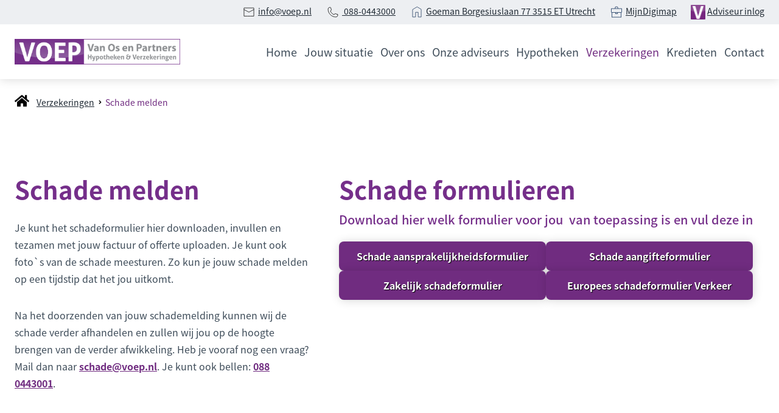

--- FILE ---
content_type: text/html
request_url: https://www.voep.nl/verzekeringen/schade-melden/
body_size: 9531
content:
<!DOCTYPE html>
<html lang="nl">
    <head>
        <title>Schade melden - VOEP</title>
<meta charset="utf-8">
<meta name="viewport" content="width=device-width, initial-scale=1.0">
<meta property="og:title" content="Schade melden">
<meta property="og:type" content="website">
<meta property="og:updated_time" content="1761640328">
<meta name="twitter:title" content="Schade melden">
        <link rel="shortcut icon" type="image/png" href="/assets/files/favicon.png" data-href_alt="favicon">
        <link rel="canonical" href="https://www.voep.nl/verzekeringen/schade-melden/">
        <link rel="preload" href="/assets/fonts/noto-sans-jp/noto-sans-jp-bold.woff2" as="font" type="font/woff2" crossorigin="anonymous">
<link rel="preload" href="/assets/fonts/noto-sans-jp/noto-sans-jp-medium.woff2" as="font" type="font/woff2" crossorigin="anonymous">
<link rel="preload" href="/assets/fonts/noto-sans-jp/noto-sans-jp-regular.woff2" as="font" type="font/woff2" crossorigin="anonymous">
<link rel="preload" href="/assets/fonts/open-sans/open-sans-regular.woff2" as="font" type="font/woff2" crossorigin="anonymous">
<link rel="stylesheet" href="/assets/css/fonts.css?v=1761640328">
        <link rel="stylesheet" href="/assets/css/website.css?v=1761640328">
        <link rel="stylesheet" href="/assets/css/page-742178.css?v=1761640328">
        <link rel="stylesheet" href="/assets/vendors/flatpickr/flatpickr.min.css">
<script>
    const LANGUAGE_CODE = 'nl';
</script>
<script src="/assets/vendors/jquery/jquery.min.js"></script>
        
        
        <script src="/js/script.js" defer data-domain="voep.nl"></script>
        
    </head>
    <body>
        
        
        <div class="page" id="page-742178">
		<section class="lib-block-893-1 light">
			<a class="media-1 dark" href="https://wa.me/+31642600246" id="media-1-zac9krvh">
				<img src="/assets/files/whatsapp.png" srcset="/assets/files/whatsapp.480x0x0x100.png 480w, /assets/files/whatsapp.960x0x0x100.png 960w, /assets/files/whatsapp.1920x0x0x100.png 1920w, /assets/files/whatsapp.png 1921w" sizes="(max-width: 480px) 480px, (max-width: 960px) 960px, (max-width: 1920px) 1920px, 1921px" alt>
			</a>
		</section>
		<header class="block-1-1 light not-sm not-xs not-md" data-sticky="sticky">
			<div class="container">
				<div class="row">
					<div class="col">
						<article class="box box-22">
							<div class="media-3 dark" data-size="480x0" data-contain>
								<img src="/assets/files/email.000000.svg" alt="email icon">
							</div>
							<div class="text-6 dark email">
								<p><a href="mailto:&#105;&#110;&#102;&#111;&#64;&#118;&#111;&#101;&#112;&#46;&#110;&#108;" target="_blank">&#105;&#110;&#102;&#111;&#64;&#118;&#111;&#101;&#112;&#46;&#110;&#108;</a></p>
							</div>	
						</article>
						<article class="box box-22">
							<div class="media-3 dark" data-size="480x0" data-contain>
								<img src="/assets/files/phone.000000.svg" alt="Phone icon">
							</div>
							<div class="text-6 dark email">
								<p>&nbsp;<a href="tel:088-0443000" target="_blank">088-0443000</a></p>
							</div>	
						</article>
						<article class="box box-22">
							<div class="media-3 dark" data-size="480x0" data-contain>
								<img src="/assets/files/location.193359.svg" alt="hous icon">
							</div>
							<div class="text-6 dark email">
								<p><a href="https://www.google.com/maps/place/Van+Os+en+Partners+Hypotheken+%26+Verzekeringen/@52.1031179,5.1141316,15z/data=!4m2!3m1!1s0x0:0xd215872156a7df6f?sa=X&amp;ved=2ahUKEwj8iaSRkJb3AhWOq6QKHWiwBtoQ_BJ6BAg7EAU" target="_blank">Goeman Borgesiuslaan 77 </a><a href="https://www.google.com/maps/place/Van+Os+en+Partners+Hypotheken+%26+Verzekeringen/@52.1031179,5.1141316,15z/data=!4m2!3m1!1s0x0:0xd215872156a7df6f?sa=X&amp;ved=2ahUKEwj8iaSRkJb3AhWOq6QKHWiwBtoQ_BJ6BAg7EAU" target="_blank">3515 ET Utrecht</a></p>
							</div>	
						</article>
						<article class="box box-22">
							<div class="media-3 dark" data-size="480x0" data-contain>
								<img src="/assets/files/zelfstandig.svg" alt="Zelfstandig">
							</div>
							<div class="text-6 dark email">
								<p><a href="https://voep.mijndigimap.nl/" target="_blank">MijnDigimap</a></p>
							</div>	
						</article>			
						<article class="box box-22">
							<div class="media-3 dark" data-size="480x0" data-contain>
								<img src="/assets/files/favicon.480x0.png" srcset="/assets/files/favicon.480x0.png 480w, /assets/files/favicon.960x0.png 960w" sizes="480px" alt="favicon">
							</div>
							<div class="text-6 dark email">
								<p><a href="https://inloggen.voep.nl" target="_blank">Adviseur inlog</a></p>
							</div>	
						</article>			
					</div>
				</div>
			</div>
		</header>
		<header class="block-113-1 light" data-sticky="sticky" data-anchor="menu">
			<div class="container">
				<div class="row">
					<div class="col col-1">
						<a class="media-1 dark" href="/" data-size="640x0">
							<img src="/assets/files/logo.640x0.png" srcset="/assets/files/logo.640x0.png 640w, /assets/files/logo.1280x0.png 1280w" sizes="640px" alt="bedrijfs logo">
						</a>
					</div>
					<div class="col col-2">
						<div class="menu" data-menu_hamburger_size="md">
							<nav class="menu-1 dark default-menu" data-levels="2">
								<ul><li class="page-742064"><a href="/">Home</a></li><li class="has-submenu page-742065"><a href="/jouw-situatie/">Jouw situatie</a><div class="dropdown-menu-1 light dropdown-menu" data-switch_effect="shift" data-align_horizontal="center"><ul><li class="page-782309"><a href="/jouw-situatie/maximale-hypotheek-berekenen/">Maximale hypotheek berekenen</a></li><li class="page-742177"><a href="/jouw-situatie/is-mijn-hypotheek-nog-passend/">Is mijn hypotheek nog passend?</a></li><li class="page-742098"><a href="/jouw-situatie/eerste-woning-kopen/">Eerste woning kopen</a></li><li class="page-742100"><a href="/jouw-situatie/volgende-woning-kopen/">Volgende woning kopen</a></li><li class="page-742102"><a href="/jouw-situatie/woning-verduurzamen/">Woning verduurzamen</a></li><li class="page-771362"><a href="/jouw-situatie/huidige-hypotheek-aanpassen/">Huidige hypotheek aanpassen</a></li><li class="page-742107"><a href="/jouw-situatie/ondernemers/">Ondernemers</a></li><li class="page-742106"><a href="/jouw-situatie/scheiden/">Scheiden</a></li><li class="page-742108"><a href="/jouw-situatie/seniorenhypotheek/">Seniorenhypotheek</a></li><li class="page-742119"><a href="/jouw-situatie/verhuurhypotheek/">Verhuurhypotheek</a></li><li class="page-1012052"><a href="/jouw-situatie/woonboothypotheek/">Woonboothypotheek</a></li></ul></div></li><li class="has-submenu page-742074"><a href="/over-ons/">Over ons</a><div class="dropdown-menu-1 light dropdown-menu" data-switch_effect="shift" data-align_horizontal="center"><ul><li class="page-763958"><a href="/over-ons/onze-werkwijze/">Onze werkwijze</a></li><li class="page-742141"><a href="/over-ons/onze-service/">Onze service</a></li><li class="page-742133"><a href="/over-ons/documenten/">Documenten</a></li><li class="page-742143"><a href="/over-ons/nieuws/">Nieuws</a></li><li class="page-1089289"><a href="/over-ons/blog/">Blog</a></li></ul></div></li><li class="page-756288"><a href="/onze-adviseurs/">Onze adviseurs</a></li><li class="has-submenu page-742070"><a href="/hypotheken/">Hypotheken</a><div class="dropdown-menu-1 light dropdown-menu" data-switch_effect="shift" data-align_horizontal="center"><ul><li class="page-742112"><a href="/hypotheken/actuele-rentestanden/">Actuele rentestanden</a></li><li class="page-742114"><a href="/hypotheken/annuiteitenhypotheek/">Annu&iuml;teitenhypotheek</a></li><li class="page-742115"><a href="/hypotheken/lineaire-hypotheek/">Lineaire hypotheek</a></li><li class="page-742113"><a href="/hypotheken/spaarhypotheek/">Spaarhypotheek</a></li><li class="page-742116"><a href="/hypotheken/aflossingsvrije-hypotheek/">Aflossingsvrije hypotheek</a></li><li class="page-742117"><a href="/hypotheken/nationale-hypotheek-garantie/">Nationale Hypotheek Garantie</a></li></ul></div></li><li class="has-submenu active page-742076"><a href="/verzekeringen/">Verzekeringen</a><div class="dropdown-menu-1 light dropdown-menu" data-switch_effect="shift" data-align_horizontal="center"><ul><li class="page-742154"><a href="/verzekeringen/schadeverzekeringen/">Schadeverzekeringen</a></li><li class="page-742151"><a href="/verzekeringen/autoverzekering/">Autoverzekering</a></li><li class="page-742158"><a href="/verzekeringen/arbeidsongeschiktheidsverzekering/">Arbeidsongeschiktheidsverzekering</a></li><li class="page-742160"><a href="/verzekeringen/overlijdensrisicoverzekering/">Overlijdensrisicoverzekering</a></li><li class="active page-742178"><a href="/verzekeringen/schade-melden/">Schade melden</a></li></ul></div></li><li class="has-submenu page-756287"><a href="/kredieten/">Kredieten</a><div class="dropdown-menu-1 light dropdown-menu" data-switch_effect="shift" data-align_horizontal="center"><ul><li class="page-759307"><a href="/kredieten/persoonlijke-lening/">Persoonlijke lening</a></li><li class="page-759310"><a href="/kredieten/doorlopend-krediet/">Doorlopend krediet</a></li><li class="page-759311"><a href="/kredieten/financial-lease/">Financial Lease</a></li></ul></div></li><li class="page-742066"><a href="/contact/">Contact</a></li></ul>
							</nav>
							<div class="control-1 dark hamburger-menu-handler"><img src="/assets/files/menu-1.svg" alt></div>
							<nav class="hamburger-menu-4 hamburger-menu light" data-levels="2">
								<div class="control-1 light hamburger-menu-close"><img src="/assets/files/sluiten-x.svg" alt="Sluiten X"></div>
								<div class="container">
									<div class="row">
										<div class="col col-11">
											<div class="media-1 light">
												<img src="/assets/files/logo-voep-vierkant2014-2-1.png" srcset="/assets/files/logo-voep-vierkant2014-2-1.480x0x0x100.png 480w, /assets/files/logo-voep-vierkant2014-2-1.960x0x0x100.png 960w, /assets/files/logo-voep-vierkant2014-2-1.1920x0x0x100.png 1920w, /assets/files/logo-voep-vierkant2014-2-1.png 1921w" sizes="(max-width: 480px) 480px, (max-width: 960px) 960px, (max-width: 1920px) 1920px, 1921px" alt>
											</div>
										</div>
									</div>
									<div class="row">
										<div class="col col-12">
											<div class="items">
												<ul><li class="page-742064"><a href="/">Home</a></li><li class="has-submenu page-742065"><a href="/jouw-situatie/">Jouw situatie</a><ul><li class="page-782309"><a href="/jouw-situatie/maximale-hypotheek-berekenen/">Maximale hypotheek berekenen</a></li><li class="page-742177"><a href="/jouw-situatie/is-mijn-hypotheek-nog-passend/">Is mijn hypotheek nog passend?</a></li><li class="page-742098"><a href="/jouw-situatie/eerste-woning-kopen/">Eerste woning kopen</a></li><li class="page-742100"><a href="/jouw-situatie/volgende-woning-kopen/">Volgende woning kopen</a></li><li class="page-742102"><a href="/jouw-situatie/woning-verduurzamen/">Woning verduurzamen</a></li><li class="page-771362"><a href="/jouw-situatie/huidige-hypotheek-aanpassen/">Huidige hypotheek aanpassen</a></li><li class="page-742107"><a href="/jouw-situatie/ondernemers/">Ondernemers</a></li><li class="page-742106"><a href="/jouw-situatie/scheiden/">Scheiden</a></li><li class="page-742108"><a href="/jouw-situatie/seniorenhypotheek/">Seniorenhypotheek</a></li><li class="page-742119"><a href="/jouw-situatie/verhuurhypotheek/">Verhuurhypotheek</a></li><li class="page-1012052"><a href="/jouw-situatie/woonboothypotheek/">Woonboothypotheek</a></li></ul></li><li class="has-submenu page-742074"><a href="/over-ons/">Over ons</a><ul><li class="page-763958"><a href="/over-ons/onze-werkwijze/">Onze werkwijze</a></li><li class="page-742141"><a href="/over-ons/onze-service/">Onze service</a></li><li class="page-742133"><a href="/over-ons/documenten/">Documenten</a></li><li class="page-742143"><a href="/over-ons/nieuws/">Nieuws</a></li><li class="page-1089289"><a href="/over-ons/blog/">Blog</a></li></ul></li><li class="page-756288"><a href="/onze-adviseurs/">Onze adviseurs</a></li><li class="has-submenu page-742070"><a href="/hypotheken/">Hypotheken</a><ul><li class="page-742112"><a href="/hypotheken/actuele-rentestanden/">Actuele rentestanden</a></li><li class="page-742114"><a href="/hypotheken/annuiteitenhypotheek/">Annu&iuml;teitenhypotheek</a></li><li class="page-742115"><a href="/hypotheken/lineaire-hypotheek/">Lineaire hypotheek</a></li><li class="page-742113"><a href="/hypotheken/spaarhypotheek/">Spaarhypotheek</a></li><li class="page-742116"><a href="/hypotheken/aflossingsvrije-hypotheek/">Aflossingsvrije hypotheek</a></li><li class="page-742117"><a href="/hypotheken/nationale-hypotheek-garantie/">Nationale Hypotheek Garantie</a></li></ul></li><li class="has-submenu active page-742076"><a href="/verzekeringen/">Verzekeringen</a><ul><li class="page-742154"><a href="/verzekeringen/schadeverzekeringen/">Schadeverzekeringen</a></li><li class="page-742151"><a href="/verzekeringen/autoverzekering/">Autoverzekering</a></li><li class="page-742158"><a href="/verzekeringen/arbeidsongeschiktheidsverzekering/">Arbeidsongeschiktheidsverzekering</a></li><li class="page-742160"><a href="/verzekeringen/overlijdensrisicoverzekering/">Overlijdensrisicoverzekering</a></li><li class="active page-742178"><a href="/verzekeringen/schade-melden/">Schade melden</a></li></ul></li><li class="has-submenu page-756287"><a href="/kredieten/">Kredieten</a><ul><li class="page-759307"><a href="/kredieten/persoonlijke-lening/">Persoonlijke lening</a></li><li class="page-759310"><a href="/kredieten/doorlopend-krediet/">Doorlopend krediet</a></li><li class="page-759311"><a href="/kredieten/financial-lease/">Financial Lease</a></li></ul></li><li class="page-742066"><a href="/contact/">Contact</a></li></ul>
											</div>
										</div>
									</div>
									<div class="col col-13">
										<div class="box-11">
											<article class="box box-22">
												<div class="media-3 dark" data-size="480x0" data-contain>
													<img src="/assets/files/email.000000.svg" alt="email icon">
												</div>
												<div class="text-6 dark email">
													<p><a href="mailto:&#105;&#110;&#102;&#111;&#64;&#118;&#111;&#101;&#112;&#46;&#110;&#108;" target="_blank">&#105;&#110;&#102;&#111;&#64;&#118;&#111;&#101;&#112;&#46;&#110;&#108;</a></p>
												</div>	
											</article>
											<article class="box box-22">
												<div class="media-3 dark" data-size="480x0" data-contain>
													<img src="/assets/files/phone.000000.svg" alt="Phone icon">
												</div>
												<div class="text-6 dark email">
													<p> <a href="tel:088-0443000" target="_blank">088-0443000</a></p>
												</div>	
											</article>
											<article class="box box-22">
												<div class="media-3 dark" data-size="480x0" data-contain>
													<img src="/assets/files/location.193359.svg" alt="hous icon">
												</div>
												<div class="text-6 dark email">
													<p style="text-align: left;"><a href="https://www.google.com/maps/place/Van+Os+en+Partners+Hypotheken+%26+Verzekeringen/@52.1031179,5.1141316,15z/data=!4m2!3m1!1s0x0:0xd215872156a7df6f?sa=X&amp;ved=2ahUKEwj8iaSRkJb3AhWOq6QKHWiwBtoQ_BJ6BAg7EAU" target="_blank">Goeman Borgesiuslaan 77 </a><a href="https://www.google.com/maps/place/Van+Os+en+Partners+Hypotheken+%26+Verzekeringen/@52.1031179,5.1141316,15z/data=!4m2!3m1!1s0x0:0xd215872156a7df6f?sa=X&amp;ved=2ahUKEwj8iaSRkJb3AhWOq6QKHWiwBtoQ_BJ6BAg7EAU" target="_blank">3515 ET Utrecht</a></p>
												</div>	
											</article>
											<article class="box box-22">
												<div class="media-3 dark" data-size="480x0" data-contain>
													<img src="/assets/files/zelfstandig.svg" alt="Zelfstandig">
												</div>
												<div class="text-6 dark email">
													<p><a href="https://voep.mijndigimap.nl/" target="_blank">MijnDigimap</a></p>
												</div>	
											</article>
											<article class="box box-22">
												<div class="media-3 dark" data-size="480x0" data-contain>
													<img src="/assets/files/favicon.480x0.png" srcset="/assets/files/favicon.480x0.png 480w, /assets/files/favicon.960x0.png 960w" sizes="480px" alt="favicon">
												</div>
												<div class="text-6 dark email">
													<p><a href="https://inloggen.voep.nl" target="_blank">Adviseur inlog</a></p>
												</div>	
											</article>		
										</div>
									</div>
								</div>	
							</nav>
						</div>	
					</div>
				</div>
			</div>
		</header>
		<header class="block-151-1 light">
			<div class="container container-1">
				<div class="row row-1">
					<div class="col col-1">
						<div class="box">
							<div class="icon-wrapper">
								<a class="icon-3 dark" href="/">
									<img src="/assets/files/home.svg" alt>
								</a>
							</div>
							<nav class="menu-5 dark" data-separator_1="between">
								<ul><li><a href="/verzekeringen/">Verzekeringen</a></li><li class="separator"></li><li class="active"><a>Schade melden</a></li></ul>
							</nav>
						</div>
					</div>
				</div>
			</div>
		</header>
		<section id="block-7-7781407" class="light">
			<div class="container container-1">
				<div class="row row-1">
					<div class="col col-2">
						<div class="box">
							<div class="heading-1 dark">Schade melden</div>
							<div class="text-2 dark">
								<p>Je kunt het schadeformulier hier downloaden, invullen en tezamen met jouw factuur of offerte uploaden. Je kunt ook foto`s van de schade&nbsp;meesturen. Zo kun je jouw schade melden op een tijdstip dat het jou uitkomt.</p>
								<p>Na het doorzenden van jouw schademelding kunnen wij de schade verder afhandelen en zullen wij jou op de hoogte brengen van de verder afwikkeling. Heb je vooraf nog een vraag? Mail dan naar&nbsp;<strong><span style="color: #702c80;"><a href="mailto:&#115;&#99;&#104;&#97;&#100;&#101;&#64;&#118;&#111;&#101;&#112;&#46;&#110;&#108;" target="_blank">&#115;&#99;&#104;&#97;&#100;&#101;&#64;&#118;&#111;&#101;&#112;&#46;&#110;&#108;</a></span></strong>. Je kunt ook bellen: <strong><span style="color: #702c80;"><a href="tel:0880443001" target="_blank">088 0443001</a></span></strong>.</p>
							</div>
						</div>
					</div>
					<div class="col col-3">
						<div class="heading-1 has-sub dark">Schade formulieren</div>
						<div class="heading-7 dark">Download hier welk formulier voor jou&nbsp; van toepassing is en vul deze in</div>
						<div class="button-wrapper" id="button-wrapper-e6ed44dc">
							<a class="button-1 dark" href="/assets/files/schadeaansprakelijkheidformulier.pdf" target="_blank">Schade aansprakelijkheidsformulier</a>
							<a class="button-1 dark" href="/assets/files/schadeaangifteformulier.pdf">Schade aangifteformulier</a>
							<a class="button-1 dark" href="/assets/files/zakelijk-schadeformulier.pdf" target="_blank">Zakelijk schadeformulier</a>
							<a class="button-1 dark" href="/assets/files/europees-schadeformulier-verkeer.pdf" target="_blank">Europees schadeformulier Verkeer</a>
						</div>
					</div>
				</div>
			</div>
		</section>
		<section id="block-83-7781409" class="light" data-anchor="schadenmelden">
			<div class="container container-1">
				<div class="row row-1">
					<div class="col col-1">
						<div class="box">
							<div class="heading-3 dark">Schade melden contactformulier</div>
							<form class="form-1" data-form_type="response" data-form_id="2" action="/scripts/response.php" novalidate id="form-2-1">
								<input type="hidden" name="id" value="2">
								<div class="form-field-0">
									<input type="text" name="field_0" required autocomplete="off">
								</div>
								<div class="form-field-7 dark">
									<input type="hidden" value="Polisnummer " name="field_4">
									<div class="title">Polisnummer</div>
								</div>
								<div class="form-field-1 dark">
									<input type="text" placeholder="Polisnummer" name="field_9" required="required">
								</div>
								<div class="form-field-7 dark">
									<input type="hidden" value="Verzekeringsnemer " name="field_5">
									<div class="title">Verzekeringsnemer</div>
								</div>
								<div class="form-field-1 dark">
									<input type="text" placeholder="Verzekeringsnemer" name="field_10" required="required">
								</div>
								<div class="form-field-7 dark">
									<input type="hidden" value="Adres " name="field_6">
									<div class="title">Adres</div>
								</div>
								<div class="form-field-1 dark">
									<input type="text" placeholder="Adres" name="field_11" required="required">
								</div>
								<div class="form-field-7 dark">
									<input type="hidden" value="Huisnummer " name="field_7">
									<div class="title">Huisnummer</div>
								</div>
								<div class="form-field-1 dark">
									<input type="text" placeholder="Huisnummer" name="field_12" required="required">
								</div>
								<div class="form-field-7 dark">
									<input type="hidden" value="Postcode " name="field_8">
									<div class="title">Postcode</div>
								</div>
								<div class="form-field-1 dark">
									<input type="text" placeholder="Postcode" name="field_13" required="required">
								</div>
								<div class="form-field-7 dark">
									<input type="hidden" value="Plaatsnaam " name="field_14">
									<div class="title">Plaatsnaam</div>
								</div>
								<div class="form-field-1 dark">
									<input type="text" placeholder="Plaatsnaam" name="field_15" required="required">
								</div>
								<div class="form-field-7 dark">
									<input type="hidden" value="Telefoonnummer " name="field_17">
									<div class="title">Telefoonnummer</div>
								</div>
								<div class="form-field-1 dark">
									<input type="tel" placeholder="Telefoonnummer" name="field_16" required="required">
								</div>
								<div class="form-field-7 dark">
									<input type="hidden" value="E-mailadres " name="field_19">
									<div class="title">E-mailadres</div>
								</div>
								<div class="form-field-1 dark">
									<input type="email" placeholder="E-mailadres" name="field_18" required="required">
								</div>
								<div class="form-field-7 dark">
									<input type="hidden" value="Upload schadeformulier " name="field_22">
									<div class="title">Upload schadeformulier</div>
								</div>
								<div class="form-field-6 dark">
									<div class="file">
										<input type="file" name="field_20">
										<input type="text" readonly="" placeholder="Bestand (max 10 MB)" required="required">
										<button></button>
									</div>
								</div>
								<div class="form-field-7 dark">
									<input type="hidden" value="Upload afbeeldingen van schade" name="field_23">
									<div class="title">Upload afbeeldingen van schade</div>
								</div>
								<div class="form-field-6 dark">
									<div class="file">
										<input type="file" name="field_21">
										<input type="text" readonly="" placeholder="Bestand (max 10 MB)">
										<button></button>
									</div>
								</div>
								<div class="form-field-6 dark">
									<div class="file">
										<input type="file" name="field_24">
										<input type="text" readonly="" placeholder="Bestand (max 10 MB)">
										<button></button>
									</div>
								</div>
								<div class="form-field-6 dark">
									<div class="file">
										<input type="file" name="field_25">
										<input type="text" readonly="" placeholder="Bestand (max 10 MB)">
										<button></button>
									</div>
								</div>
								<div class="form-field-6 dark">
									<div class="file">
										<input type="file" name="field_26">
										<input type="text" readonly="" placeholder="Bestand (max 10 MB)">
										<button></button>
									</div>
								</div>
								<div class="form-field-7 dark">
									<input type="hidden" value="Upload factuur" name="field_27">
									<div class="title">Upload factuur</div>
								</div>
								<div class="form-field-6 dark">
									<div class="file">
										<input type="file" name="field_28">
										<input type="text" readonly="" placeholder="Bestand (max 10 MB)">
										<button></button>
									</div>
								</div>
								<button class="button-1 dark g-recaptcha" data-sitekey="6LdVpyEaAAAAAFFSQvL6nLuFQsAbISeYEiM2h381" data-action="submit" data-type="v3" data-callback="submitForm2_1">Schade melden</button>
							</form>
							<script>
								function submitForm2_1(token) {
									$('#form-2-1').trigger('submit', [token]);
								}
							</script>
						</div>
					</div>
				</div>
			</div>
		</section>
		<section class="block-8-2 light">
			<div class="container">
				<div class="row row-1">
					<div class="col col-2">
						<div class="box">
							<div class="heading-1 dark">Voor onze klanten</div>
							<div class="text-1 dark">
								<p>Via de onderstaande links vind je rekenmodules, nieuwsberichten en de link om schade te melden. Heb je vragen? Neem dan contact met ons op.&nbsp;</p>
							</div>
						</div>
					</div>
				</div>
				<div class="row row-2 equalize">
					<article class="col col-1 ">
						<div class="box-1">
							<div class="box-2">
								<a class="media-2 dark" data-size="480x0" href="/verzekeringen/schade-melden/" data-contain>
									<img src="/assets/files/inkomen.svg" alt="Inkomen">
								</a>
								<h1 class="heading-2 dark"><a href="/contact/"></a>Maximale hypotheek</h1>
							</div>
							<div class="button-wrapper">
								<a class="button-5 dark" href="/jouw-situatie/maximale-hypotheek-berekenen/">Bereken het maximale bedrag dat je kunt lenen</a>
							</div>
						</div>
					</article>
					<article class="col col-1 ">
						<div class="box-1">
							<div class="box-2">
								<a class="media-2 dark" data-size="480x0" href="/jouw-situatie/is-mijn-hypotheek-nog-passend/" data-contain>
									<img src="/assets/files/kidwk.svg" alt="KIDWK">
								</a>
								<h2 class="heading-2 dark">De hypotheekcheck</h2>
							</div>
							<div class="button-wrapper">
								<a class="button-5 dark" href="/jouw-situatie/is-mijn-hypotheek-nog-passend/">Wil je weten of jouw hypotheek goedkoper kan?</a>
							</div>
						</div>
					</article>
					<article class="col col-1 ">
						<div class="box-1">
							<div class="box-2">
								<a class="media-2 dark" data-size="480x0" href="/over-ons/nieuws/" data-contain>
									<img src="/assets/files/adviseurssite-iconen-niews.svg" alt>
								</a>
								<h2 class="heading-2 dark"><a href="/over-ons/nieuws/">Nieuws</a></h2>
							</div>
							<div class="button-wrapper">
								<a class="button-5 dark" href="/over-ons/nieuws/">Meer info</a>
							</div>
						</div>
					</article>
					<article class="col col-1 ">
						<div class="box-1">
							<div class="box-2">
								<a class="media-2 dark" data-size="480x0" href="/over-ons/onze-service/" data-contain>
									<img src="/assets/files/arbeidsongeschikt.svg" alt="Arbeidsongeschikt">
								</a>
								<h2 class="heading-2 dark">Schade melden</h2>
							</div>
							<div class="button-wrapper">
								<a class="button-5 dark" href="/verzekeringen/schade-melden/">Schade melden</a>
							</div>
						</div>
					</article>
				</div>
			</div>
		</section>
		<section class="lib-block-876-1 light">
			<div class="container">
				<div class="row">
					<div class="col col-2">
						<div class="box box-1">
							<div class="heading-1 dark not-xs not-sm not-md">Financiële begrippenlijst</div>
							<div class="text-3 dark">
								<p>Sommige uitdrukkingen over geldzaken kom je niet elke dag tegen. Onze financi&euml;le begrippenlijst legt de meeste daarvan alvast uit en beantwoordt enkele veel gestelde vragen. Nog iets niet duidelijk? Neem dan contact met ons op.</p>
							</div>
						</div>
					</div>
					<div class="col col-1">
						<div class="heading-1 dark not-lg not-xl">Financiële begrippenlijst</div>
						<div class="accordion" data-accordion_expandable="false">
							<article>
								<div class="handler-1 dark handler">Wat valt onder bijkomende kosten?</div>
								<div class="separator-2 dark empty"></div>
								<div class="box listener">
									<div class="row">
										<div class="col col-3">
											<div class="text-4 dark">
												<p>Als je een huis koopt, moet je rekening houden met allerlei kosten naast de koopprijs. Denk hierbij aan de kosten voor het verbouwen en inrichten van je huis en de verhuizing. Maar er zijn ook de Kosten Koper.</p>
												<p>Deze kosten zijn opgesplitst in de <strong>aankoopkosten </strong>(overdrachtsbelasting, kosten voor een aankoopmakelaar &amp; de leveringsakte (kosten leveringsakte uitsluitend bij een bestaande woning)) en de <strong>financieringskosten</strong> (kosten hypotheekadviseur, taxatiekosten, kosten hypotheekakte &amp; eventueel NHG kosten).&nbsp;</p>
												<p><a href="/over-ons/financiele-begrippenlijst/">Meer lezen</a></p>
											</div>
										</div>
									</div>
								</div>
							</article>
							<article>
								<div class="handler-1 dark handler">Wat is een hypotheek?</div>
								<div class="separator-2 dark empty"></div>
								<div class="box listener">
									<div class="row">
										<div class="col col-3">
											<div class="text-4 dark">
												<p>Bij een ‘hypotheek’ leen je geld voor het aankopen van een woning. Deze geldt daarbij als onderpand. Dit zogenaamde ‘hypotheekrecht’ biedt de geldverstrekker meer zekerheid dat de lening kan worden terugbetaald. Hij verkrijgt via een hypotheek namelijk het recht om je woning te verkopen als jij de hypotheeklasten niet meer betaalt. In dat geval is er sprake van een executieverkoop. Daarnaast wil de geldverstrekker veelal ook een pandrecht.</p>
												<p><a href="/over-ons/financiele-begrippenlijst/">Meer lezen</a></p>
											</div>
										</div>
									</div>
								</div>
							</article>
							<article>
								<div class="handler-1 dark handler">Wat kan ik meer lenen met een <br />energiebespaarbudget?</div>
								<div class="separator-2 dark empty"></div>
								<div class="box listener">
									<div class="row">
										<div class="col col-3">
											<div class="text-4 dark">
												<p>Steeds meer mensen denken na over zonnepanelen en isolatie of andere energiebesparende maatregelen. Wanneer je wilt gaan verduurzamen, gelden er ruimere mogelijkheden voor een hypotheek. Met het Energiebespaarbudget mag je namelijk tot 6% bovenop de woningwaarde lenen. Oók met NHG. </p>
												<p><a href="/over-ons/financiele-begrippenlijst/">Meer lezen</a></p>
											</div>
										</div>
									</div>
								</div>
							</article>
							<article class="last">
								<div class="handler-1 dark handler">Wanneer krijg ik vrijstelling van overdrachtsbelasting?</div>
								<div class="separator-2 dark empty"></div>
								<div class="box listener">
									<div class="row">
										<div class="col col-3">
											<div class="text-4 dark">
												<p>Huizenkopers tussen 18 en 35 jaar betalen in 2025 geen overdrachtsbelasting voor een woning van maximaal &euro; 525.000. De kopers moeten voldoen aan voorwaarden. Zo moeten ze bij een notaris beloven dat ze zelf in de woning gaan wonen. De woning mag dus niet verhuurd worden.&nbsp;</p>
												<p><strong>Voorwaarden voor de vrijstelling overdrachtsbelasting</strong><br>De koper moet voldoen aan de volgende voorwaarden om gebruik te maken van de vrijstelling overdrachtsbelasting (startersvrijstelling):</p>
												<ul>
													<li>De koper is meerderjarig (18) en jonger dan 35 jaar op het moment van verkrijging. Het moment van verkrijging is het moment van ondertekening van de notariele akte van levering.&nbsp;</li>
													<li>De koper koopt een woning.</li>
													<li>De koper heeft de vrijstelling voor overdrachtsbelasting niet eerder ontvangen en verklaart dit schriftelijk.&nbsp;&nbsp;</li>
													<li>De koper gaat zelf in de woning wonen (het zogenoemde hoofdverblijfcriterium). Daarvoor vult de koper de Verklaring overdrachtsbelasting startersvrijstelling in.&nbsp;</li>
													<li>De waarde van de woning is niet hoger dan &euro; 525.000.</li>
													<li>Als een koper wel zelf de woning gaat bewonen, maar niet voldoet aan de andere criteria voor de startersvrijstelling, betaalt de koper 2% overdrachtsbelasting. Omdat dit een lager tarief is dan het standaard 10,4% tarief, moet ook daarvoor een verklaring worden afgegeven bij de notaris. &nbsp;</li>
												</ul>
												<p><a href="/over-ons/financiele-begrippenlijst/">Meer lezen</a></p>
											</div>
										</div>
									</div>
								</div>
							</article>
							<article>
								<div class="handler-1 dark handler">Wat betekent een hypotheek voor mijn belastingaangifte?</div>
								<div class="separator-2 dark empty"></div>
								<div class="box listener">
									<div class="row">
										<div class="col col-3">
											<div class="text-4 dark">
												<p>Het Nederlands belastingstelsel is opgedeeld in drie zogenaamde ‘boxen’. </p>
												<ul>
													<li>Box 3 kijkt naar je vermogen: het verschil tussen je bezittingen en schulden.</li>
													<li>Box 2 kijkt alleen naar inkomen uit een ‘aanmerkelijk belang’ in een onderneming</li>
													<li><strong>In Box 1 zit het zogenaamde ‘belastbaar inkomen uit werk en woning</strong>’. Hierin valt bijvoorbeeld je salaris, een uitkering en winst uit je onderneming. <strong>In deze box kom je ook je (eerste*) eigen woning en je hypotheek tegen</strong> </li>
												</ul>
												<p>Voordeel van een eigen woning is, dat je in Box 1 de betaalde hypotheekrente mag aftrekken van je inkomen. Daar tegenover staat dat je het ‘eigenwoningforfait’ erbij moet optellen. Toch levert dat per saldo vaak een fikse teruggave op. </p>
												<p><a href="/over-ons/financiele-begrippenlijst/">Meer lezen</a></p>
											</div>
										</div>
									</div>
								</div>
							</article>
							<a class="button-1 dark faq-button" href="/over-ons/financiele-begrippenlijst/">Bekijk alle financiële begrippen</a>
						</div>
					</div>
				</div>
			</div>
		</section>
		<header class="lib-block-878-1 light not-sm not-md not-xs not-lg" >
			<div class="container">
				<div class="row equalize">
					<div class="col col-1">
						<article class="box box-22 telefoon">
							<div class="media-3 dark not-md" data-size="480x0" data-contain>
								<img src="/assets/files/phone.000000.svg" alt="Phone icon">
							</div>
							<div class="text-6 dark">
								<p><span style="color: #7b8794; font-size: 16px;">bel ons op</span><br>?????</p>
							</div>	
						</article>
					</div>	
					<div class="col col-2 ">
						<div class="box box-22 telefoon">
							<div class="media-3 dark not-md" data-size="480x0" data-contain>
								<img src="/assets/files/email.svg" alt="email icon">
							</div>
							<div class="text-6 dark">
								<p><span style="color: #7b8794; font-size: 16px;">Stuur een mail naar</span><br>?????</p>
							</div>	
						</div>
					</div>	
					<div class="col col-3 ">
						<div class="box box-22 telefoon">
							<div class="media-3 dark not-md" data-size="480x0" data-contain>
								<img src="/assets/files/location.svg" alt="hous icon">
							</div>
							<div class="text-6 dark">
								<p><span style="color: #7b8794; font-size: 16px;">Bezoek ons op</span><br>?????</p>
							</div>	
						</div>
					</div>			
				</div>
			</div>
		</header>
		<section class="lib-block-877-1 light">
			<div class="media-4 dark" data-size="1920x0">
				<img src="/assets/files/shutterstock-1809828760.1920x0.png" srcset="/assets/files/shutterstock-1809828760.480x0.png 480w, /assets/files/shutterstock-1809828760.960x0.png 960w, /assets/files/shutterstock-1809828760.1920x0.png 1920w" sizes="(max-width: 480px) 480px, (max-width: 960px) 960px, 1920px" alt="shutterstock_1809828760">
			</div>
			<div class="container">
				<div class="row">
					<div class="col">
						<h2 class="heading-2 dark">Heb je vragen? Neem vrijblijvend contact op</h2>
						<div class="button-wrapper">
							<a class="button-1 dark" href="/contact/">Neem contact op</a>
						</div>
					</div>
				</div>
			</div>
		</section>
		<section class="lib-block-879-1 dark">
			<div class="container">	
				<div class="row">
					<div class="col col-1">
						<div class="box">
							<div class="heading-6 light">Adres gegevens</div>
							<div class="text-6 light">
								<p><a href="https://www.google.com/maps/place/Van+Os+en+Partners+Hypotheken+%26+Verzekeringen/@52.1031179,5.1141316,15z/data=!4m2!3m1!1s0x0:0xd215872156a7df6f?sa=X&ved=2ahUKEwj8iaSRkJb3AhWOq6QKHWiwBtoQ_BJ6BAg7EAU" target="_blank">Goeman Borgesiuslaan 77</a><br><a href="https://www.google.com/maps/place/Van+Os+en+Partners+Hypotheken+%26+Verzekeringen/@52.1031179,5.1141316,15z/data=!4m2!3m1!1s0x0:0xd215872156a7df6f?sa=X&ved=2ahUKEwj8iaSRkJb3AhWOq6QKHWiwBtoQ_BJ6BAg7EAU" target="_blank">3515 ET Utrecht</a></p>
							</div>
						</div>
						<div class="box">
							<div class="heading-6 light">Contact gegevens</div>
							<div class="text-6 light">
								<p>Tel: <a href="tel:088-0443000" target="_blank">088-0443000</a><br>Mail:<a href="mailto:&#105;&#110;&#102;&#111;&#64;&#118;&#111;&#101;&#112;&#46;&#110;&#108;" target="_blank"> &#105;&#110;&#102;&#111;&#64;&#118;&#111;&#101;&#112;&#46;&#110;&#108;</a></p>
								<p>KvK nummer 30246749</p>
								<p>AFM Vergunning 12018420</p>
								<p></p>
							</div>
						</div>	
					</div>
					<div class="col col-1">
						<div class="box box-menu">
							<div class="heading-6 light">Voor onze klant</div>
							<article class="text-6 dark">
								<p><a href="/hypotheken/actuele-rentestanden/">Actuele rente</a></p>
							</article>
							<article class="text-6 dark">
								<p><a href="/jouw-situatie/maximale-hypotheek-berekenen/">Maximale hypotheek berekenen</a></p>
							</article>
							<article class="text-6 dark">
								<p><a href="/jouw-situatie/is-mijn-hypotheek-nog-passend/">Hypotheekcheck</a></p>
							</article>
							<article class="text-6 dark">
								<p><a href="/verzekeringen/schade-melden/">Schade melden</a></p>
							</article>
							<article class="text-6 dark">
								<p><a href="/over-ons/nieuws/">Nieuws</a></p>
							</article>
							<article class="text-6 dark">
								<p><a href="/over-ons/onze-service/">Onze service</a></p>
							</article>
							<article class="text-6 dark">
								<p><a href="https://voep.mijndigimap.nl/" target="_blank">MijnDigimap</a></p>
							</article>
						</div>
					</div>		
					<div class="col col-1">
						<div class="box box-menu">
							<div class="heading-6 light">Informatie</div>
							<article class="text-6 dark">
								<p><a href="/assets/files/voep-onze-werkwijze-2021-def2.pdf" target="_blank">Onze werkwijze</a></p>
							</article>
							<article class="text-6 dark">
								<p><a href="/assets/files/vergelijkingskaart-hypotheek.pdf" data-href_alt="Vergelijkingskaart Hypotheek" target="_blank">Vergelijkingskaart Hypotheek</a></p>
							</article>
							<article class="text-6 dark">
								<p><a href="/assets/files/vergelijkingskaart-hypotheek.pdf" data-href_alt="Vergelijkingskaart Hypotheek" target="_blank">Vergelijkingskaart Risicos afdekken</a></p>
							</article>
							<article class="text-6 dark">
								<p><a href="/assets/files/vergelijkingskaart-vermogen-opbouwen.pdf" data-href_alt="Vergelijkingskaart Vermogen opbouwen" target="_blank">Vergelijkingskaart Vermogen</a></p>
							</article>
							<article class="text-6 dark">
								<p><a href="/assets/files/vergelijkingskaart-pensioenvraag-werkgever.pdf" data-href_alt="Vergelijkingskaart Pensioenvraag werkgever" target="_blank">Vergelijkingskaart Pensioen</a></p>
							</article>
							<article class="text-6 dark">
								<p><a href="/assets/files/dienstenwijzer.pdf" target="_blank">Dienstenwijzer</a></p>
							</article>
							<article class="text-6 dark">
								<p><a href="/assets/files/privacy-statement.pdf" target="_blank">Privacy statement</a></p>
							</article>
							<article class="text-6 dark">
								<p><a href="/assets/files/algemene-voorwaarden.pdf" target="_blank">Algemene voorwaarden</a></p>
							</article>
							<article class="text-6 dark">
								<p><a href="/home/cookiebeleid/">Cookiebeleid</a></p>
							</article>
						</div>
					</div>
					<div class="col col-1">
						<div class="box">
							<div class="heading-6 light">Lees onze reviews</div>
							<div class="icon-wrapper">
								<a class="icon-3 light" data-color="fill" href="https://www.advieskeuze.nl/advies/3515et/van-os-en-partners-voep-hypotheken/beoordelingen" target="_blank" id="icon-3-2ljv2ryj">
									<img src="/assets/files/advieskeuze-logo.png" srcset="/assets/files/advieskeuze-logo.480x0x0x100.png 480w, /assets/files/advieskeuze-logo.960x0x0x100.png 960w, /assets/files/advieskeuze-logo.1920x0x0x100.png 1920w, /assets/files/advieskeuze-logo.png 1921w" sizes="(max-width: 480px) 480px, (max-width: 960px) 960px, (max-width: 1920px) 1920px, 1921px" alt="advieskeuze logo">
								</a>
							</div>
						</div>				
						<div class="box">
							<div class="heading-6 light">Volg ons op social media</div>
							<div class="icon-wrapper">
								<a class="icon-3 light" data-color="fill" href="https://www.linkedin.com/company/voep/mycompany/" target="_blank">
									<svg xmlns="http://www.w3.org/2000/svg" viewBox="0 0 448 512" id="svg-koadv2r350a0n92kgzuxon4m03oixsez"><path d="M416 32H31.9C14.3 32 0 46.5 0 64.3v383.4C0 465.5 14.3 480 31.9 480H416c17.6 0 32-14.5 32-32.3V64.3c0-17.8-14.4-32.3-32-32.3zM135.4 416H69V202.2h66.5V416zm-33.2-243c-21.3 0-38.5-17.3-38.5-38.5S80.9 96 102.2 96c21.2 0 38.5 17.3 38.5 38.5 0 21.3-17.2 38.5-38.5 38.5zm282.1 243h-66.4V312c0-24.8-.5-56.7-34.5-56.7-34.6 0-39.9 27-39.9 54.9V416h-66.4V202.2h63.7v29.2h.9c8.9-16.8 30.6-34.5 62.9-34.5 67.2 0 79.7 44.3 79.7 101.9V416z"/></svg>
								</a>
							</div>
						</div>	
						<div class="box">
							<div class="heading-6 light">Deel deze pagina</div>
							<div class="icon-wrapper share">
								<a class="icon-3 share-email dark" href="#" data-color="fill">
									<svg xmlns="http://www.w3.org/2000/svg" viewBox="0 0 512 512" id="svg-ogzyf7n7dmegrejnsnaqydvoj0t5cdvu"><path d="M502.3 190.8c3.9-3.1 9.7-.2 9.7 4.7V400c0 26.5-21.5 48-48 48H48c-26.5 0-48-21.5-48-48V195.6c0-5 5.7-7.8 9.7-4.7 22.4 17.4 52.1 39.5 154.1 113.6 21.1 15.4 56.7 47.8 92.2 47.6 35.7.3 72-32.8 92.3-47.6 102-74.1 131.6-96.3 154-113.7zM256 320c23.2.4 56.6-29.2 73.4-41.4 132.7-96.3 142.8-104.7 173.4-128.7 5.8-4.5 9.2-11.5 9.2-18.9v-19c0-26.5-21.5-48-48-48H48C21.5 64 0 85.5 0 112v19c0 7.4 3.4 14.3 9.2 18.9 30.6 23.9 40.7 32.4 173.4 128.7 16.8 12.2 50.2 41.8 73.4 41.4z"/></svg>
								</a>
								<a class="icon-3 share-facebook dark" href="#" data-color="fill">
									<svg xmlns="http://www.w3.org/2000/svg" viewBox="0 0 448 512" id="svg-he4o50gob1a6wbxq3x27i42q7gkx9klu"><path d="M448 80v352c0 26.5-21.5 48-48 48h-85.3V302.8h60.6l8.7-67.6h-69.3V192c0-19.6 5.4-32.9 33.5-32.9H384V98.7c-6.2-.8-27.4-2.7-52.2-2.7-51.6 0-87 31.5-87 89.4v49.9H184v67.6h60.9V480H48c-26.5 0-48-21.5-48-48V80c0-26.5 21.5-48 48-48h352c26.5 0 48 21.5 48 48z"/></svg>
								</a>
								<a class="icon-3 share-twitter dark" href="#" data-color="fill">
									<svg xmlns="http://www.w3.org/2000/svg" viewBox="0 0 448 512" id="svg-0q7vcqfxabhnwde9uy6878cvdwfo09m4"><path d="M400 32H48C21.5 32 0 53.5 0 80v352c0 26.5 21.5 48 48 48h352c26.5 0 48-21.5 48-48V80c0-26.5-21.5-48-48-48zm-48.9 158.8c.2 2.8.2 5.7.2 8.5 0 86.7-66 186.6-186.6 186.6-37.2 0-71.7-10.8-100.7-29.4 5.3.6 10.4.8 15.8.8 30.7 0 58.9-10.4 81.4-28-28.8-.6-53-19.5-61.3-45.5 10.1 1.5 19.2 1.5 29.6-1.2-30-6.1-52.5-32.5-52.5-64.4v-.8c8.7 4.9 18.9 7.9 29.6 8.3a65.447 65.447 0 0 1-29.2-54.6c0-12.2 3.2-23.4 8.9-33.1 32.3 39.8 80.8 65.8 135.2 68.6-9.3-44.5 24-80.6 64-80.6 18.9 0 35.9 7.9 47.9 20.7 14.8-2.8 29-8.3 41.6-15.8-4.9 15.2-15.2 28-28.8 36.1 13.2-1.4 26-5.1 37.8-10.2-8.9 13.1-20.1 24.7-32.9 34z"/></svg>
								</a>
								<a class="icon-3 share-linkedin dark" href="#" data-color="fill">
									<svg xmlns="http://www.w3.org/2000/svg" viewBox="0 0 448 512" id="svg-k4rtircw8oa61m2jb83v6s9glbrbr63a"><path d="M416 32H31.9C14.3 32 0 46.5 0 64.3v383.4C0 465.5 14.3 480 31.9 480H416c17.6 0 32-14.5 32-32.3V64.3c0-17.8-14.4-32.3-32-32.3zM135.4 416H69V202.2h66.5V416zm-33.2-243c-21.3 0-38.5-17.3-38.5-38.5S80.9 96 102.2 96c21.2 0 38.5 17.3 38.5 38.5 0 21.3-17.2 38.5-38.5 38.5zm282.1 243h-66.4V312c0-24.8-.5-56.7-34.5-56.7-34.6 0-39.9 27-39.9 54.9V416h-66.4V202.2h63.7v29.2h.9c8.9-16.8 30.6-34.5 62.9-34.5 67.2 0 79.7 44.3 79.7 101.9V416z"/></svg>
								</a>
								<a class="icon-3 share-pinterest dark" href="#" data-color="fill">
									<svg xmlns="http://www.w3.org/2000/svg" viewBox="0 0 448 512" id="svg-cms5ea5gq9nfzo690pgskn9qqvipv7o8"><path d="M448 80v352c0 26.5-21.5 48-48 48H154.4c9.8-16.4 22.4-40 27.4-59.3 3-11.5 15.3-58.4 15.3-58.4 8 15.3 31.4 28.2 56.3 28.2 74.1 0 127.4-68.1 127.4-152.7 0-81.1-66.2-141.8-151.4-141.8-106 0-162.2 71.1-162.2 148.6 0 36 19.2 80.8 49.8 95.1 4.7 2.2 7.1 1.2 8.2-3.3.8-3.4 5-20.1 6.8-27.8.6-2.5.3-4.6-1.7-7-10.1-12.3-18.3-34.9-18.3-56 0-54.2 41-106.6 110.9-106.6 60.3 0 102.6 41.1 102.6 99.9 0 66.4-33.5 112.4-77.2 112.4-24.1 0-42.1-19.9-36.4-44.4 6.9-29.2 20.3-60.7 20.3-81.8 0-53-75.5-45.7-75.5 25 0 21.7 7.3 36.5 7.3 36.5-31.4 132.8-36.1 134.5-29.6 192.6l2.2.8H48c-26.5 0-48-21.5-48-48V80c0-26.5 21.5-48 48-48h352c26.5 0 48 21.5 48 48z"/></svg>
								</a>
							</div>
						</div>
					</div>	
				</div>
				<div class="row row-2">
					<div class="col col-5">
						<div class="box">
							<div> <span style="color: #ffffff;">© </span> <span style="color: #ffffff;" id="copyright"> <script>document.getElementById('copyright').appendChild(document.createTextNode(new Date().getFullYear()))</script> </span><span  style="color: #ffffff;" > Dutch media lab</span></div>
						</div>
					</div>
					<div class="col col-9">
						<a class="media-1 dark" href="https://www.dutchmedialab.nl/" id="media-1-2cxh85vl">
							<img src="/assets/files/realisatie-dml.svg" alt="Realisatie DML">
						</a>
					</div>	
				</div>
			</div>
		</section>
		<footer class="lib-block-880-1 light not-xs not-sm not-md not-lg not-xl">
			<div class="container">
				<div class="row split-lg">
					<div class="col col-1">
						<a class="media-1 dark" href="https://www.dutchmedialab.nl/">
							<img src="/assets/files/realisatie-dml.svg" alt="Realisatie DML">
						</a>
					</div>	
					<div class="col col-2">
						<div class="box box-menu">
							<article class="text-6 dark">
								<p><a href="/assets/files/algemene-voorwaarden.pdf">Disclaimer</a></p>
							</article>
							<article class="text-6 dark">
								<p><a href="/assets/files/algemene-voorwaarden.pdf">Algemene voorwaarden</a></p>
							</article>
							<article class="text-6 dark">
								<p><a href="/assets/files/privacy-statement.pdf">Privacy statement</a></p>
							</article>
							<article class="text-6 dark">
								<p><a href="/home/cookiebeleid/">Cookiebeleid</a></p>
							</article>
						</div>
					</div>
					<div class="col col-3">
						<div class="icon-wrapper">
							<div class="icon-3 dark">
								<img src="/assets/files/advieskeuze-logo.png" srcset="/assets/files/advieskeuze-logo.480x0x0x100.png 480w, /assets/files/advieskeuze-logo.960x0x0x100.png 960w, /assets/files/advieskeuze-logo.1920x0x0x100.png 1920w, /assets/files/advieskeuze-logo.png 1921w" sizes="(max-width: 480px) 480px, (max-width: 960px) 960px, (max-width: 1920px) 1920px, 1921px" alt="advieskeuze logo">
							</div>
							<a class="icon-3 dark" href="https://www.kifid.nl/" target="_blank">
								<img src="/assets/files/logo-kifid.jpg" srcset="/assets/files/logo-kifid.480x0x0x100.jpg 480w, /assets/files/logo-kifid.960x0x0x100.jpg 960w, /assets/files/logo-kifid.1920x0x0x100.jpg 1920w, /assets/files/logo-kifid.jpg 1921w" sizes="(max-width: 480px) 480px, (max-width: 960px) 960px, (max-width: 1920px) 1920px, 1921px" alt="logo-kifid">
							</a>
							<a class="icon-3 dark" href="https://www.seh.nl/home" target="_blank">
								<img src="/assets/files/erekend-financieel-adviseur.png" srcset="/assets/files/erekend-financieel-adviseur.480x0x0x100.png 480w, /assets/files/erekend-financieel-adviseur.960x0x0x100.png 960w, /assets/files/erekend-financieel-adviseur.1920x0x0x100.png 1920w, /assets/files/erekend-financieel-adviseur.png 1921w" sizes="(max-width: 480px) 480px, (max-width: 960px) 960px, (max-width: 1920px) 1920px, 1921px" alt="Erekend financieel adviseur">
							</a>
						</div>
					</div>	
					</div>
				</div>
		</footer>
	</div>

        
        <script src="/assets/vendors/flatpickr/flatpickr.min.js"></script>
<script src="/assets/js/script.js?v=1761640328"></script>
<script>
    window.addEventListener('load', () => {
        new Menu();
new Sticky();
new Form();
new Accordion();
new Anchor();

new Equalize({selector: '.lib-block-878-1 .equalize'});
new Share({selector: '.lib-block-879-1 .share'});

if (window.parent !== window) {
            window.parent.postMessage({'height': document.body.scrollHeight});
        }
    });
</script>
    </body>
</html>

--- FILE ---
content_type: text/css
request_url: https://www.voep.nl/assets/css/website.css?v=1761640328
body_size: 25958
content:
::placeholder{opacity:1}body,div,header,nav,main,section,article,footer,h1,h2,h3,h4,h5,h6,p,a,span,dl,dt,dd,ol,ul,li,pre,xmp,figure,fieldset,legend,label,input,select,textarea,button,x-shape,x-shape-bg,x-gallery{box-sizing:border-box}body,h1,h2,h3,h4,h5,h6,p,dl,dd,ol,ul,hr,pre,xmp,figure,fieldset,input,select,textarea,button{margin:0}h1,h2,h3,h4,h5,h6{font-size:inherit;font-weight:inherit}ol,ul,fieldset,legend,input,textarea,button,th,td{padding:0}a,input,select,textarea,button,[contenteditable],[tabindex]{outline:none}a{color:inherit;-webkit-tap-highlight-color:transparent;text-decoration:none}a img{border-width:0}hr{border-style:solid;border-width:1px 0 0}fieldset,iframe{border-width:0}input:focus,select:focus,textarea:focus,button:focus{outline:none}input[type="button"],input[type="color"],input[type="date"],input[type="datetime-local"],input[type="email"],input[type="file"],input[type="month"],input[type="number"],input[type="password"],input[type="reset"],input[type="search"],input[type="submit"],input[type="tel"],input[type="text"],input[type="time"],input[type="url"],input[type="week"],select,textarea,button{border-radius:0;border-width:0;color:inherit;font:inherit}input[type="date"],input[type="datetime-local"],input[type="email"],input[type="file"],input[type="number"],input[type="password"],input[type="search"],input[type="tel"],input[type="text"],input[type="url"],textarea{appearance:none;background-color:transparent;display:block;width:100%}input[type="button"],input[type="reset"],input[type="submit"],button{appearance:button;cursor:pointer;white-space:nowrap}input[type="image"]{border-radius:0}button{background-color:transparent;border-width:0}table{border-collapse:collapse}th{text-align:left}x-shape,x-shape-bg,x-gallery{display:block}@keyframes spin{from{transform:rotate(0deg)}to{transform:rotate(360deg)}}.measure{display:block !important;overflow:hidden !important;visibility:hidden !important}.noheight{height:auto !important;max-height:none !important}.nowidth{max-width:none !important;width:auto !important}.notransform{transform:none !important}.notransition{transition-property:none !important}.container,.row,.col{display:flex;position:relative}.container,.col{flex-direction:column}.container>.row:first-child:last-child,.col>.row:first-child:last-child{flex-grow:1}.container{justify-content:center;margin-left:auto;margin-right:auto;max-width:100%;width:1024px}.row,.col{max-height:100%}.row{flex-wrap:wrap}.col{width:100%}.col>*{max-width:100%}.clearfix{clear:both;display:none}.hidden-xs{display:none !important}.visible-xs{display:block !important}.span-xs{padding:0 !important}.span-h-xs{padding-left:0 !important;padding-right:0 !important}.span-v-xs{padding-bottom:0 !important;padding-top:0 !important}.row-xs-split{flex-wrap:nowrap;justify-content:space-between}.row-xs-split>.col{width:auto}.col-xs-1{width:8.33333333%}.col-xs-2{width:16.66666667%}.col-xs-3{width:25%}.col-xs-4{width:33.33333333%}.col-xs-5{width:41.66666667%}.col-xs-6{width:50%}.col-xs-7{width:58.33333333%}.col-xs-8{width:66.66666667%}.col-xs-9{width:75%}.col-xs-10{width:83.33333333%}.col-xs-11{width:91.66666667%}.col-xs-12{width:100%}.col-xs-offset-0{margin-left:0}.col-xs-offset-1{margin-left:8.33333333%}.col-xs-offset-2{margin-left:16.66666667%}.col-xs-offset-3{margin-left:25%}.col-xs-offset-4{margin-left:33.33333333%}.col-xs-offset-5{margin-left:41.66666667%}.col-xs-offset-6{margin-left:50%}.col-xs-offset-7{margin-left:58.33333333%}.col-xs-offset-8{margin-left:66.66666667%}.col-xs-offset-9{margin-left:75%}.col-xs-offset-10{margin-left:83.33333333%}.col-xs-offset-11{margin-left:91.66666667%}.col-xs-offset-12{margin-left:100%}.col-xs-pull-0{right:0}.col-xs-pull-1{right:8.33333333%}.col-xs-pull-2{right:16.66666667%}.col-xs-pull-3{right:25%}.col-xs-pull-4{right:33.33333333%}.col-xs-pull-5{right:41.66666667%}.col-xs-pull-6{right:50%}.col-xs-pull-7{right:58.33333333%}.col-xs-pull-8{right:66.66666667%}.col-xs-pull-9{right:75%}.col-xs-pull-10{right:83.33333333%}.col-xs-pull-11{right:91.66666667%}.col-xs-pull-12{right:100%}.col-xs-push-0{left:0}.col-xs-push-1{left:8.33333333%}.col-xs-push-2{left:16.66666667%}.col-xs-push-3{left:25%}.col-xs-push-4{left:33.33333333%}.col-xs-push-5{left:41.66666667%}.col-xs-push-6{left:50%}.col-xs-push-7{left:58.33333333%}.col-xs-push-8{left:66.66666667%}.col-xs-push-9{left:75%}.col-xs-push-10{left:83.33333333%}.col-xs-push-11{left:91.66666667%}.col-xs-push-12{left:100%}@media (min-width:480px){.hidden-sm{display:none !important}.visible-sm{display:block !important}.span-sm{padding:0 !important}.span-h-sm{padding-left:0 !important;padding-right:0 !important}.span-v-sm{padding-bottom:0 !important;padding-top:0 !important}.row-sm-split{flex-wrap:nowrap;justify-content:space-between}.row-sm-split>.col{width:auto}.col-sm-1{width:8.33333333%}.col-sm-2{width:16.66666667%}.col-sm-3{width:25%}.col-sm-4{width:33.33333333%}.col-sm-5{width:41.66666667%}.col-sm-6{width:50%}.col-sm-7{width:58.33333333%}.col-sm-8{width:66.66666667%}.col-sm-9{width:75%}.col-sm-10{width:83.33333333%}.col-sm-11{width:91.66666667%}.col-sm-12{width:100%}.col-sm-offset-0{margin-left:0}.col-sm-offset-1{margin-left:8.33333333%}.col-sm-offset-2{margin-left:16.66666667%}.col-sm-offset-3{margin-left:25%}.col-sm-offset-4{margin-left:33.33333333%}.col-sm-offset-5{margin-left:41.66666667%}.col-sm-offset-6{margin-left:50%}.col-sm-offset-7{margin-left:58.33333333%}.col-sm-offset-8{margin-left:66.66666667%}.col-sm-offset-9{margin-left:75%}.col-sm-offset-10{margin-left:83.33333333%}.col-sm-offset-11{margin-left:91.66666667%}.col-sm-offset-12{margin-left:100%}.col-sm-pull-0{right:0}.col-sm-pull-1{right:8.33333333%}.col-sm-pull-2{right:16.66666667%}.col-sm-pull-3{right:25%}.col-sm-pull-4{right:33.33333333%}.col-sm-pull-5{right:41.66666667%}.col-sm-pull-6{right:50%}.col-sm-pull-7{right:58.33333333%}.col-sm-pull-8{right:66.66666667%}.col-sm-pull-9{right:75%}.col-sm-pull-10{right:83.33333333%}.col-sm-pull-11{right:91.66666667%}.col-sm-pull-12{right:100%}.col-sm-push-0{left:0}.col-sm-push-1{left:8.33333333%}.col-sm-push-2{left:16.66666667%}.col-sm-push-3{left:25%}.col-sm-push-4{left:33.33333333%}.col-sm-push-5{left:41.66666667%}.col-sm-push-6{left:50%}.col-sm-push-7{left:58.33333333%}.col-sm-push-8{left:66.66666667%}.col-sm-push-9{left:75%}.col-sm-push-10{left:83.33333333%}.col-sm-push-11{left:91.66666667%}.col-sm-push-12{left:100%}}@media (min-width:768px){.hidden-md{display:none !important}.visible-md{display:block !important}.span-md{padding:0 !important}.span-h-md{padding-left:0 !important;padding-right:0 !important}.span-v-md{padding-bottom:0 !important;padding-top:0 !important}.row-md-split{flex-wrap:nowrap;justify-content:space-between}.row-md-split>.col{width:auto}.col-md-1{width:8.33333333%}.col-md-2{width:16.66666667%}.col-md-3{width:25%}.col-md-4{width:33.33333333%}.col-md-5{width:41.66666667%}.col-md-6{width:50%}.col-md-7{width:58.33333333%}.col-md-8{width:66.66666667%}.col-md-9{width:75%}.col-md-10{width:83.33333333%}.col-md-11{width:91.66666667%}.col-md-12{width:100%}.col-md-offset-0{margin-left:0}.col-md-offset-1{margin-left:8.33333333%}.col-md-offset-2{margin-left:16.66666667%}.col-md-offset-3{margin-left:25%}.col-md-offset-4{margin-left:33.33333333%}.col-md-offset-5{margin-left:41.66666667%}.col-md-offset-6{margin-left:50%}.col-md-offset-7{margin-left:58.33333333%}.col-md-offset-8{margin-left:66.66666667%}.col-md-offset-9{margin-left:75%}.col-md-offset-10{margin-left:83.33333333%}.col-md-offset-11{margin-left:91.66666667%}.col-md-offset-12{margin-left:100%}.col-md-pull-0{right:0}.col-md-pull-1{right:8.33333333%}.col-md-pull-2{right:16.66666667%}.col-md-pull-3{right:25%}.col-md-pull-4{right:33.33333333%}.col-md-pull-5{right:41.66666667%}.col-md-pull-6{right:50%}.col-md-pull-7{right:58.33333333%}.col-md-pull-8{right:66.66666667%}.col-md-pull-9{right:75%}.col-md-pull-10{right:83.33333333%}.col-md-pull-11{right:91.66666667%}.col-md-pull-12{right:100%}.col-md-push-0{left:0}.col-md-push-1{left:8.33333333%}.col-md-push-2{left:16.66666667%}.col-md-push-3{left:25%}.col-md-push-4{left:33.33333333%}.col-md-push-5{left:41.66666667%}.col-md-push-6{left:50%}.col-md-push-7{left:58.33333333%}.col-md-push-8{left:66.66666667%}.col-md-push-9{left:75%}.col-md-push-10{left:83.33333333%}.col-md-push-11{left:91.66666667%}.col-md-push-12{left:100%}}@media (min-width:1024px){.hidden-lg{display:none !important}.visible-lg{display:block !important}.span-lg{padding:0 !important}.span-h-lg{padding-left:0 !important;padding-right:0 !important}.span-v-lg{padding-bottom:0 !important;padding-top:0 !important}.row-lg-split{flex-wrap:nowrap;justify-content:space-between}.row-lg-split>.col{width:auto}.col-lg-1{width:8.33333333%}.col-lg-2{width:16.66666667%}.col-lg-3{width:25%}.col-lg-4{width:33.33333333%}.col-lg-5{width:41.66666667%}.col-lg-6{width:50%}.col-lg-7{width:58.33333333%}.col-lg-8{width:66.66666667%}.col-lg-9{width:75%}.col-lg-10{width:83.33333333%}.col-lg-11{width:91.66666667%}.col-lg-12{width:100%}.col-lg-offset-0{margin-left:0}.col-lg-offset-1{margin-left:8.33333333%}.col-lg-offset-2{margin-left:16.66666667%}.col-lg-offset-3{margin-left:25%}.col-lg-offset-4{margin-left:33.33333333%}.col-lg-offset-5{margin-left:41.66666667%}.col-lg-offset-6{margin-left:50%}.col-lg-offset-7{margin-left:58.33333333%}.col-lg-offset-8{margin-left:66.66666667%}.col-lg-offset-9{margin-left:75%}.col-lg-offset-10{margin-left:83.33333333%}.col-lg-offset-11{margin-left:91.66666667%}.col-lg-offset-12{margin-left:100%}.col-lg-pull-0{right:0}.col-lg-pull-1{right:8.33333333%}.col-lg-pull-2{right:16.66666667%}.col-lg-pull-3{right:25%}.col-lg-pull-4{right:33.33333333%}.col-lg-pull-5{right:41.66666667%}.col-lg-pull-6{right:50%}.col-lg-pull-7{right:58.33333333%}.col-lg-pull-8{right:66.66666667%}.col-lg-pull-9{right:75%}.col-lg-pull-10{right:83.33333333%}.col-lg-pull-11{right:91.66666667%}.col-lg-pull-12{right:100%}.col-lg-push-0{left:0}.col-lg-push-1{left:8.33333333%}.col-lg-push-2{left:16.66666667%}.col-lg-push-3{left:25%}.col-lg-push-4{left:33.33333333%}.col-lg-push-5{left:41.66666667%}.col-lg-push-6{left:50%}.col-lg-push-7{left:58.33333333%}.col-lg-push-8{left:66.66666667%}.col-lg-push-9{left:75%}.col-lg-push-10{left:83.33333333%}.col-lg-push-11{left:91.66666667%}.col-lg-push-12{left:100%}}@media (min-width:1280px){.hidden-xl{display:none !important}.visible-xl{display:block !important}.span-xl{padding:0 !important}.span-h-xl{padding-left:0 !important;padding-right:0 !important}.span-v-xl{padding-bottom:0 !important;padding-top:0 !important}.row-xl-split{flex-wrap:nowrap;justify-content:space-between}.row-xl-split>.col{width:auto}.col-xl-1{width:8.33333333%}.col-xl-2{width:16.66666667%}.col-xl-3{width:25%}.col-xl-4{width:33.33333333%}.col-xl-5{width:41.66666667%}.col-xl-6{width:50%}.col-xl-7{width:58.33333333%}.col-xl-8{width:66.66666667%}.col-xl-9{width:75%}.col-xl-10{width:83.33333333%}.col-xl-11{width:91.66666667%}.col-xl-12{width:100%}.col-xl-offset-0{margin-left:0}.col-xl-offset-1{margin-left:8.33333333%}.col-xl-offset-2{margin-left:16.66666667%}.col-xl-offset-3{margin-left:25%}.col-xl-offset-4{margin-left:33.33333333%}.col-xl-offset-5{margin-left:41.66666667%}.col-xl-offset-6{margin-left:50%}.col-xl-offset-7{margin-left:58.33333333%}.col-xl-offset-8{margin-left:66.66666667%}.col-xl-offset-9{margin-left:75%}.col-xl-offset-10{margin-left:83.33333333%}.col-xl-offset-11{margin-left:91.66666667%}.col-xl-offset-12{margin-left:100%}.col-xl-pull-0{right:0}.col-xl-pull-1{right:8.33333333%}.col-xl-pull-2{right:16.66666667%}.col-xl-pull-3{right:25%}.col-xl-pull-4{right:33.33333333%}.col-xl-pull-5{right:41.66666667%}.col-xl-pull-6{right:50%}.col-xl-pull-7{right:58.33333333%}.col-xl-pull-8{right:66.66666667%}.col-xl-pull-9{right:75%}.col-xl-pull-10{right:83.33333333%}.col-xl-pull-11{right:91.66666667%}.col-xl-pull-12{right:100%}.col-xl-push-0{left:0}.col-xl-push-1{left:8.33333333%}.col-xl-push-2{left:16.66666667%}.col-xl-push-3{left:25%}.col-xl-push-4{left:33.33333333%}.col-xl-push-5{left:41.66666667%}.col-xl-push-6{left:50%}.col-xl-push-7{left:58.33333333%}.col-xl-push-8{left:66.66666667%}.col-xl-push-9{left:75%}.col-xl-push-10{left:83.33333333%}.col-xl-push-11{left:91.66666667%}.col-xl-push-12{left:100%}}body{overflow-x:hidden}body.disabled::after,body.loading::after{content:"";inset:0;position:fixed}body.loading{opacity:0.5}.page{align-items:center;display:flex;flex-direction:column;justify-content:flex-start;min-height:100vh;position:relative}.page>*{width:100%}.page header,.page section,.page footer{display:flex;flex-direction:column;flex-shrink:0;position:relative}.page header>*,.page section>*,.page footer>*{max-width:100%}.page header>.container,.page section>.container,.page footer>.container{flex-grow:1;max-height:100%}div:not(.timeline):empty,article:empty,form:empty,fieldset:empty{padding:0 !important}.box,[class^="box-"],[class*=" box-"]{position:relative}.box,[class^="box-"],[class*=" box-"],.box>x-shape,[class^="box-"]>x-shape,[class*=" box-"]>x-shape{display:flex;flex-direction:column}.box:last-child,[class^="box-"]:last-child,[class*=" box-"]:last-child{margin-bottom:0 !important;margin-right:0 !important}.menu-1 ul,.menu-2 ul,.menu-3 ul,.menu-4 ul,.menu-5 ul,.menu-6 ul,.dropdown-menu-1 ul,.dropdown-menu-2 ul,.dropdown-menu-3 ul,.hamburger-menu-1 ul,.hamburger-menu-2 ul,.hamburger-menu-3 ul,.hamburger-menu-4 ul{display:flex;flex-direction:column;list-style-type:none}.menu-1 ul li>a,.menu-2 ul li>a,.menu-3 ul li>a,.menu-4 ul li>a,.menu-5 ul li>a,.menu-6 ul li>a,.dropdown-menu-1 ul li>a,.dropdown-menu-2 ul li>a,.dropdown-menu-3 ul li>a,.hamburger-menu-1 ul li>a,.hamburger-menu-2 ul li>a,.hamburger-menu-3 ul li>a,.hamburger-menu-4 ul li>a,.menu-1 ul li>a span,.menu-2 ul li>a span,.menu-3 ul li>a span,.menu-4 ul li>a span,.menu-5 ul li>a span,.menu-6 ul li>a span,.dropdown-menu-1 ul li>a span,.dropdown-menu-2 ul li>a span,.dropdown-menu-3 ul li>a span,.hamburger-menu-1 ul li>a span,.hamburger-menu-2 ul li>a span,.hamburger-menu-3 ul li>a span,.hamburger-menu-4 ul li>a span{display:block}.menu-1 ul li>a .image>img,.menu-2 ul li>a .image>img,.menu-3 ul li>a .image>img,.menu-4 ul li>a .image>img,.menu-5 ul li>a .image>img,.menu-6 ul li>a .image>img,.dropdown-menu-1 ul li>a .image>img,.dropdown-menu-2 ul li>a .image>img,.dropdown-menu-3 ul li>a .image>img,.hamburger-menu-1 ul li>a .image>img,.hamburger-menu-2 ul li>a .image>img,.hamburger-menu-3 ul li>a .image>img,.hamburger-menu-4 ul li>a .image>img,.menu-1 ul li>a .icon>img,.menu-2 ul li>a .icon>img,.menu-3 ul li>a .icon>img,.menu-4 ul li>a .icon>img,.menu-5 ul li>a .icon>img,.menu-6 ul li>a .icon>img,.dropdown-menu-1 ul li>a .icon>img,.dropdown-menu-2 ul li>a .icon>img,.dropdown-menu-3 ul li>a .icon>img,.hamburger-menu-1 ul li>a .icon>img,.hamburger-menu-2 ul li>a .icon>img,.hamburger-menu-3 ul li>a .icon>img,.hamburger-menu-4 ul li>a .icon>img,.menu-1 ul li>a .image>svg,.menu-2 ul li>a .image>svg,.menu-3 ul li>a .image>svg,.menu-4 ul li>a .image>svg,.menu-5 ul li>a .image>svg,.menu-6 ul li>a .image>svg,.dropdown-menu-1 ul li>a .image>svg,.dropdown-menu-2 ul li>a .image>svg,.dropdown-menu-3 ul li>a .image>svg,.hamburger-menu-1 ul li>a .image>svg,.hamburger-menu-2 ul li>a .image>svg,.hamburger-menu-3 ul li>a .image>svg,.hamburger-menu-4 ul li>a .image>svg,.menu-1 ul li>a .icon>svg,.menu-2 ul li>a .icon>svg,.menu-3 ul li>a .icon>svg,.menu-4 ul li>a .icon>svg,.menu-5 ul li>a .icon>svg,.menu-6 ul li>a .icon>svg,.dropdown-menu-1 ul li>a .icon>svg,.dropdown-menu-2 ul li>a .icon>svg,.dropdown-menu-3 ul li>a .icon>svg,.hamburger-menu-1 ul li>a .icon>svg,.hamburger-menu-2 ul li>a .icon>svg,.hamburger-menu-3 ul li>a .icon>svg,.hamburger-menu-4 ul li>a .icon>svg{max-height:100%;max-width:100%;min-height:100%;min-width:100%;vertical-align:top}.menu-1 ul li>a .image>img,.menu-2 ul li>a .image>img,.menu-3 ul li>a .image>img,.menu-4 ul li>a .image>img,.menu-5 ul li>a .image>img,.menu-6 ul li>a .image>img,.dropdown-menu-1 ul li>a .image>img,.dropdown-menu-2 ul li>a .image>img,.dropdown-menu-3 ul li>a .image>img,.hamburger-menu-1 ul li>a .image>img,.hamburger-menu-2 ul li>a .image>img,.hamburger-menu-3 ul li>a .image>img,.hamburger-menu-4 ul li>a .image>img{object-fit:cover}.menu-1 ul li>a .icon>img,.menu-2 ul li>a .icon>img,.menu-3 ul li>a .icon>img,.menu-4 ul li>a .icon>img,.menu-5 ul li>a .icon>img,.menu-6 ul li>a .icon>img,.dropdown-menu-1 ul li>a .icon>img,.dropdown-menu-2 ul li>a .icon>img,.dropdown-menu-3 ul li>a .icon>img,.hamburger-menu-1 ul li>a .icon>img,.hamburger-menu-2 ul li>a .icon>img,.hamburger-menu-3 ul li>a .icon>img,.hamburger-menu-4 ul li>a .icon>img{object-fit:contain}.menu-1 ul li:last-child,.menu-2 ul li:last-child,.menu-3 ul li:last-child,.menu-4 ul li:last-child,.menu-5 ul li:last-child,.menu-6 ul li:last-child,.dropdown-menu-1 ul li:last-child,.dropdown-menu-2 ul li:last-child,.dropdown-menu-3 ul li:last-child,.hamburger-menu-1 ul li:last-child,.hamburger-menu-2 ul li:last-child,.hamburger-menu-3 ul li:last-child,.hamburger-menu-4 ul li:last-child{margin-bottom:0 !important;margin-right:0 !important}.menu-1>ul:last-child,.dropdown-menu-1>ul:last-child,.dropdown-menu-2>ul:last-child{margin-bottom:0 !important;margin-right:0 !important}.menu-2 ul:last-child,.menu-3 ul:last-child,.menu-4 ul:last-child,.menu-5 ul:last-child,.menu-6 ul:last-child,.dropdown-menu-3 ul:last-child,.hamburger-menu-1 ul:last-child,.hamburger-menu-2 ul:last-child,.hamburger-menu-3 ul:last-child,.hamburger-menu-4 ul:last-child{margin-bottom:0 !important;margin-right:0 !important}.menu-1,.menu-2,.menu-3,.menu-4,.menu-5,.menu-6{display:flex;flex-direction:column}.menu-1:last-child,.menu-2:last-child,.menu-3:last-child,.menu-4:last-child,.menu-5:last-child,.menu-6:last-child{margin-bottom:0 !important;margin-right:0 !important}.dropdown-menu-1 li ul,.dropdown-menu-2 li ul{position:fixed}.dropdown-menu-1 li:not(.enter)>ul,.dropdown-menu-2 li:not(.enter)>ul{display:none}.dropdown-menu-2>ul>li>a{display:flex}.dropdown-menu-2>ul>li>a .icon{flex-shrink:0}.dropdown-menu-2>ul>li>a .text{align-self:center}.dropdown-menu-3{display:flex;justify-content:center;left:0;right:0}.dropdown-menu-3>ul{display:flex;flex-wrap:wrap;max-width:100%}.hamburger-menu-1>.container,.hamburger-menu-2>.container,.hamburger-menu-3>.container,.hamburger-menu-4>.container{min-height:100%}.hamburger-menu-1>.container>.row:last-child,.hamburger-menu-2>.container>.row:last-child,.hamburger-menu-3>.container>.row:last-child,.hamburger-menu-4>.container>.row:last-child{flex-grow:1}.hamburger-menu-1{bottom:0;top:0}.hamburger-menu-2{bottom:0}.hamburger-menu-3{top:0}.hamburger-menu-4{bottom:0;top:0}.filter-menu-1>.container,.filter-menu-2>.container,.filter-menu-3>.container{min-height:100%}.filter-menu-1>.container>.row:last-child,.filter-menu-2>.container>.row:last-child,.filter-menu-3>.container>.row:last-child{flex-grow:1}.filter-menu-1{bottom:0;top:0}.filter-menu-3{top:0}.card-1,.card-2,.card-3,.card-4,.card-5,.card-6{display:flex;flex-direction:column;max-width:100%;position:relative}.card-1>x-shape,.card-2>x-shape,.card-3>x-shape,.card-4>x-shape,.card-5>x-shape,.card-6>x-shape{display:flex;flex-direction:column}.card-1:last-child,.card-2:last-child,.card-3:last-child,.card-4:last-child,.card-5:last-child{margin-bottom:0 !important;margin-right:0 !important}.card-3,.card-4{flex-grow:1}a.heading-1,a.heading-2,a.heading-3,a.heading-4,a.heading-5,a.heading-6,a.heading-7,a.heading-8{display:block}.heading-1:last-child,.heading-2:last-child,.heading-3:last-child,.heading-4:last-child,.heading-5:last-child,.heading-6:last-child,.heading-7:last-child,.heading-8:last-child{margin-bottom:0 !important;margin-right:0 !important}.text-1 p:not([class^="heading-"]),.text-2 p:not([class^="heading-"]),.text-3 p:not([class^="heading-"]),.text-4 p:not([class^="heading-"]),.text-5 p:not([class^="heading-"]),.text-6 p:not([class^="heading-"]),.text-7 p:not([class^="heading-"]),.text-1 ul,.text-2 ul,.text-3 ul,.text-4 ul,.text-5 ul,.text-6 ul,.text-7 ul,.text-1 ol,.text-2 ol,.text-3 ol,.text-4 ol,.text-5 ol,.text-6 ol,.text-7 ol,.text-1 hr,.text-2 hr,.text-3 hr,.text-4 hr,.text-5 hr,.text-6 hr,.text-7 hr,.text-1 table,.text-2 table,.text-3 table,.text-4 table,.text-5 table,.text-6 table,.text-7 table{margin-bottom:2em}.text-1 p:not([class^="heading-"]):last-of-type,.text-2 p:not([class^="heading-"]):last-of-type,.text-3 p:not([class^="heading-"]):last-of-type,.text-4 p:not([class^="heading-"]):last-of-type,.text-5 p:not([class^="heading-"]):last-of-type,.text-6 p:not([class^="heading-"]):last-of-type,.text-7 p:not([class^="heading-"]):last-of-type,.text-1 ul:last-of-type,.text-2 ul:last-of-type,.text-3 ul:last-of-type,.text-4 ul:last-of-type,.text-5 ul:last-of-type,.text-6 ul:last-of-type,.text-7 ul:last-of-type,.text-1 ol:last-of-type,.text-2 ol:last-of-type,.text-3 ol:last-of-type,.text-4 ol:last-of-type,.text-5 ol:last-of-type,.text-6 ol:last-of-type,.text-7 ol:last-of-type,.text-1 hr:last-of-type,.text-2 hr:last-of-type,.text-3 hr:last-of-type,.text-4 hr:last-of-type,.text-5 hr:last-of-type,.text-6 hr:last-of-type,.text-7 hr:last-of-type,.text-1 table:last-of-type,.text-2 table:last-of-type,.text-3 table:last-of-type,.text-4 table:last-of-type,.text-5 table:last-of-type,.text-6 table:last-of-type,.text-7 table:last-of-type{margin-bottom:0 !important}.text-1 p:not([class^="heading-"]):last-of-type+p,.text-2 p:not([class^="heading-"]):last-of-type+p,.text-3 p:not([class^="heading-"]):last-of-type+p,.text-4 p:not([class^="heading-"]):last-of-type+p,.text-5 p:not([class^="heading-"]):last-of-type+p,.text-6 p:not([class^="heading-"]):last-of-type+p,.text-7 p:not([class^="heading-"]):last-of-type+p,.text-1 ul:last-of-type+p,.text-2 ul:last-of-type+p,.text-3 ul:last-of-type+p,.text-4 ul:last-of-type+p,.text-5 ul:last-of-type+p,.text-6 ul:last-of-type+p,.text-7 ul:last-of-type+p,.text-1 ol:last-of-type+p,.text-2 ol:last-of-type+p,.text-3 ol:last-of-type+p,.text-4 ol:last-of-type+p,.text-5 ol:last-of-type+p,.text-6 ol:last-of-type+p,.text-7 ol:last-of-type+p,.text-1 hr:last-of-type+p,.text-2 hr:last-of-type+p,.text-3 hr:last-of-type+p,.text-4 hr:last-of-type+p,.text-5 hr:last-of-type+p,.text-6 hr:last-of-type+p,.text-7 hr:last-of-type+p,.text-1 table:last-of-type+p,.text-2 table:last-of-type+p,.text-3 table:last-of-type+p,.text-4 table:last-of-type+p,.text-5 table:last-of-type+p,.text-6 table:last-of-type+p,.text-7 table:last-of-type+p,.text-1 p:not([class^="heading-"]):last-of-type+ul,.text-2 p:not([class^="heading-"]):last-of-type+ul,.text-3 p:not([class^="heading-"]):last-of-type+ul,.text-4 p:not([class^="heading-"]):last-of-type+ul,.text-5 p:not([class^="heading-"]):last-of-type+ul,.text-6 p:not([class^="heading-"]):last-of-type+ul,.text-7 p:not([class^="heading-"]):last-of-type+ul,.text-1 ul:last-of-type+ul,.text-2 ul:last-of-type+ul,.text-3 ul:last-of-type+ul,.text-4 ul:last-of-type+ul,.text-5 ul:last-of-type+ul,.text-6 ul:last-of-type+ul,.text-7 ul:last-of-type+ul,.text-1 ol:last-of-type+ul,.text-2 ol:last-of-type+ul,.text-3 ol:last-of-type+ul,.text-4 ol:last-of-type+ul,.text-5 ol:last-of-type+ul,.text-6 ol:last-of-type+ul,.text-7 ol:last-of-type+ul,.text-1 hr:last-of-type+ul,.text-2 hr:last-of-type+ul,.text-3 hr:last-of-type+ul,.text-4 hr:last-of-type+ul,.text-5 hr:last-of-type+ul,.text-6 hr:last-of-type+ul,.text-7 hr:last-of-type+ul,.text-1 table:last-of-type+ul,.text-2 table:last-of-type+ul,.text-3 table:last-of-type+ul,.text-4 table:last-of-type+ul,.text-5 table:last-of-type+ul,.text-6 table:last-of-type+ul,.text-7 table:last-of-type+ul,.text-1 p:not([class^="heading-"]):last-of-type+ol,.text-2 p:not([class^="heading-"]):last-of-type+ol,.text-3 p:not([class^="heading-"]):last-of-type+ol,.text-4 p:not([class^="heading-"]):last-of-type+ol,.text-5 p:not([class^="heading-"]):last-of-type+ol,.text-6 p:not([class^="heading-"]):last-of-type+ol,.text-7 p:not([class^="heading-"]):last-of-type+ol,.text-1 ul:last-of-type+ol,.text-2 ul:last-of-type+ol,.text-3 ul:last-of-type+ol,.text-4 ul:last-of-type+ol,.text-5 ul:last-of-type+ol,.text-6 ul:last-of-type+ol,.text-7 ul:last-of-type+ol,.text-1 ol:last-of-type+ol,.text-2 ol:last-of-type+ol,.text-3 ol:last-of-type+ol,.text-4 ol:last-of-type+ol,.text-5 ol:last-of-type+ol,.text-6 ol:last-of-type+ol,.text-7 ol:last-of-type+ol,.text-1 hr:last-of-type+ol,.text-2 hr:last-of-type+ol,.text-3 hr:last-of-type+ol,.text-4 hr:last-of-type+ol,.text-5 hr:last-of-type+ol,.text-6 hr:last-of-type+ol,.text-7 hr:last-of-type+ol,.text-1 table:last-of-type+ol,.text-2 table:last-of-type+ol,.text-3 table:last-of-type+ol,.text-4 table:last-of-type+ol,.text-5 table:last-of-type+ol,.text-6 table:last-of-type+ol,.text-7 table:last-of-type+ol,.text-1 p:not([class^="heading-"]):last-of-type+hr,.text-2 p:not([class^="heading-"]):last-of-type+hr,.text-3 p:not([class^="heading-"]):last-of-type+hr,.text-4 p:not([class^="heading-"]):last-of-type+hr,.text-5 p:not([class^="heading-"]):last-of-type+hr,.text-6 p:not([class^="heading-"]):last-of-type+hr,.text-7 p:not([class^="heading-"]):last-of-type+hr,.text-1 ul:last-of-type+hr,.text-2 ul:last-of-type+hr,.text-3 ul:last-of-type+hr,.text-4 ul:last-of-type+hr,.text-5 ul:last-of-type+hr,.text-6 ul:last-of-type+hr,.text-7 ul:last-of-type+hr,.text-1 ol:last-of-type+hr,.text-2 ol:last-of-type+hr,.text-3 ol:last-of-type+hr,.text-4 ol:last-of-type+hr,.text-5 ol:last-of-type+hr,.text-6 ol:last-of-type+hr,.text-7 ol:last-of-type+hr,.text-1 hr:last-of-type+hr,.text-2 hr:last-of-type+hr,.text-3 hr:last-of-type+hr,.text-4 hr:last-of-type+hr,.text-5 hr:last-of-type+hr,.text-6 hr:last-of-type+hr,.text-7 hr:last-of-type+hr,.text-1 table:last-of-type+hr,.text-2 table:last-of-type+hr,.text-3 table:last-of-type+hr,.text-4 table:last-of-type+hr,.text-5 table:last-of-type+hr,.text-6 table:last-of-type+hr,.text-7 table:last-of-type+hr,.text-1 p:not([class^="heading-"]):last-of-type+table,.text-2 p:not([class^="heading-"]):last-of-type+table,.text-3 p:not([class^="heading-"]):last-of-type+table,.text-4 p:not([class^="heading-"]):last-of-type+table,.text-5 p:not([class^="heading-"]):last-of-type+table,.text-6 p:not([class^="heading-"]):last-of-type+table,.text-7 p:not([class^="heading-"]):last-of-type+table,.text-1 ul:last-of-type+table,.text-2 ul:last-of-type+table,.text-3 ul:last-of-type+table,.text-4 ul:last-of-type+table,.text-5 ul:last-of-type+table,.text-6 ul:last-of-type+table,.text-7 ul:last-of-type+table,.text-1 ol:last-of-type+table,.text-2 ol:last-of-type+table,.text-3 ol:last-of-type+table,.text-4 ol:last-of-type+table,.text-5 ol:last-of-type+table,.text-6 ol:last-of-type+table,.text-7 ol:last-of-type+table,.text-1 hr:last-of-type+table,.text-2 hr:last-of-type+table,.text-3 hr:last-of-type+table,.text-4 hr:last-of-type+table,.text-5 hr:last-of-type+table,.text-6 hr:last-of-type+table,.text-7 hr:last-of-type+table,.text-1 table:last-of-type+table,.text-2 table:last-of-type+table,.text-3 table:last-of-type+table,.text-4 table:last-of-type+table,.text-5 table:last-of-type+table,.text-6 table:last-of-type+table,.text-7 table:last-of-type+table{margin-top:2em}.text-1 ul,.text-2 ul,.text-3 ul,.text-4 ul,.text-5 ul,.text-6 ul,.text-7 ul,.text-1 ol,.text-2 ol,.text-3 ol,.text-4 ol,.text-5 ol,.text-6 ol,.text-7 ol{padding-left:40px}.text-1 li:last-child,.text-2 li:last-child,.text-3 li:last-child,.text-4 li:last-child,.text-5 li:last-child,.text-6 li:last-child,.text-7 li:last-child{border-bottom-width:0 !important}.text-1 img,.text-2 img,.text-3 img,.text-4 img,.text-5 img,.text-6 img,.text-7 img,.text-1 video,.text-2 video,.text-3 video,.text-4 video,.text-5 video,.text-6 video,.text-7 video,.text-1 .video,.text-2 .video,.text-3 .video,.text-4 .video,.text-5 .video,.text-6 .video,.text-7 .video{max-width:100%}.text-1 .video,.text-2 .video,.text-3 .video,.text-4 .video,.text-5 .video,.text-6 .video,.text-7 .video{display:inline-block;position:relative;width:100%}.text-1 .video iframe,.text-2 .video iframe,.text-3 .video iframe,.text-4 .video iframe,.text-5 .video iframe,.text-6 .video iframe,.text-7 .video iframe{height:100%;left:0;position:absolute;top:0;width:100%}.text-1 .video::before,.text-2 .video::before,.text-3 .video::before,.text-4 .video::before,.text-5 .video::before,.text-6 .video::before,.text-7 .video::before{content:"";display:block;padding-bottom:56.25%}.text-1 table,.text-2 table,.text-3 table,.text-4 table,.text-5 table,.text-6 table,.text-7 table{width:100%}.text-1:last-child,.text-2:last-child,.text-3:last-child,.text-4:last-child,.text-5:last-child,.text-6:last-child,.text-7:last-child{margin-bottom:0 !important;margin-right:0 !important}.number-1,.number-2,.number-3,.number-4{align-content:center;align-items:center;display:flex;flex-wrap:wrap;justify-content:center}.number-1:last-child,.number-2:last-child,.number-3:last-child,.number-4:last-child{margin-bottom:0 !important;margin-right:0 !important}.button-wrapper{align-items:center;display:flex;flex-wrap:wrap;pointer-events:none}.button-wrapper>*{pointer-events:auto}.button-wrapper:last-child{margin-bottom:0 !important;margin-right:0 !important}.button-1,.button-2,.button-3,.button-4,.button-5,.button-6{-webkit-tap-highlight-color:transparent;font-style:normal;font-weight:normal;letter-spacing:normal;text-decoration:none;text-shadow:none;text-transform:none;user-select:none;white-space:normal}div.button-1,div.button-2,div.button-3,div.button-4,div.button-5,div.button-6{cursor:default}:not(.button-wrapper)>.button-1,:not(.button-wrapper)>.button-2,:not(.button-wrapper)>.button-3,:not(.button-wrapper)>.button-4,:not(.button-wrapper)>.button-5,:not(.button-wrapper)>.button-6{display:inline-block;vertical-align:middle}:not(.button-wrapper)>.button-1:last-child,:not(.button-wrapper)>.button-2:last-child,:not(.button-wrapper)>.button-3:last-child,:not(.button-wrapper)>.button-4:last-child,:not(.button-wrapper)>.button-5:last-child,:not(.button-wrapper)>.button-6:last-child{margin-bottom:0 !important;margin-right:0 !important}:not(.button-wrapper).box>.button-1,:not(.button-wrapper) [class^="box-"]>.button-1,:not(.button-wrapper) [class*=" box-"]>.button-1,:not(.button-wrapper).box>.button-2,:not(.button-wrapper) [class^="box-"]>.button-2,:not(.button-wrapper) [class*=" box-"]>.button-2,:not(.button-wrapper).box>.button-3,:not(.button-wrapper) [class^="box-"]>.button-3,:not(.button-wrapper) [class*=" box-"]>.button-3,:not(.button-wrapper).box>.button-4,:not(.button-wrapper) [class^="box-"]>.button-4,:not(.button-wrapper) [class*=" box-"]>.button-4,:not(.button-wrapper).box>.button-5,:not(.button-wrapper) [class^="box-"]>.button-5,:not(.button-wrapper) [class*=" box-"]>.button-5,:not(.button-wrapper).box>.button-6,:not(.button-wrapper) [class^="box-"]>.button-6,:not(.button-wrapper) [class*=" box-"]>.button-6{align-self:flex-start}.handler-1:last-child{margin-bottom:0 !important;margin-right:0 !important}.control-wrapper{align-items:center;display:flex;flex-wrap:wrap;pointer-events:none}.control-wrapper>*{pointer-events:auto}.control-wrapper:last-child{margin-bottom:0 !important;margin-right:0 !important}.control-1,.control-2,.control-3,.control-4,.control-5,.control-6,.control-7{-webkit-tap-highlight-color:transparent;user-select:none}a.control-1,a.control-2,a.control-3,a.control-4,a.control-5,a.control-6,a.control-7{display:block}.control-1 img,.control-2 img,.control-3 img,.control-4 img,.control-5 img,.control-6 img,.control-7 img,.control-1 svg,.control-2 svg,.control-3 svg,.control-4 svg,.control-5 svg,.control-6 svg,.control-7 svg{max-height:100%;max-width:100%;min-height:100%;min-width:100%;vertical-align:top}.control-1 img,.control-2 img,.control-3 img,.control-4 img,.control-5 img,.control-6 img,.control-7 img{object-fit:contain}.control-1 svg,.control-2 svg,.control-3 svg,.control-4 svg,.control-5 svg,.control-6 svg,.control-7 svg{height:auto;width:auto}.control-7.empty::before{display:inline;content:"..."}:not(.control-wrapper)>.control-1:last-child,:not(.control-wrapper)>.control-2:last-child,:not(.control-wrapper)>.control-3:last-child,:not(.control-wrapper)>.control-4:last-child,:not(.control-wrapper)>.control-5:last-child,:not(.control-wrapper)>.control-6:last-child,:not(.control-wrapper)>.control-7:last-child{margin-bottom:0 !important;margin-right:0 !important}.media-wrapper{display:flex;flex-wrap:wrap;pointer-events:none}.media-wrapper>*{pointer-events:auto}.media-wrapper:last-child{margin-bottom:0 !important;margin-right:0 !important}.media-1,.media-2,.media-3,.media-4,.media-6{overflow:hidden;text-align:left}a.media-1,a.media-2,a.media-3,a.media-4,a.media-6{display:block}.media-1 img,.media-2 img,.media-3 img,.media-4 img,.media-6 img,.media-1 svg,.media-2 svg,.media-3 svg,.media-4 svg,.media-6 svg,.media-1 video,.media-2 video,.media-3 video,.media-4 video,.media-6 video{vertical-align:top}.media-1::after,.media-2::after,.media-3::after,.media-4::after,.media-6::after,.media-1>x-shape::after,.media-2>x-shape::after,.media-3>x-shape::after,.media-4>x-shape::after,.media-6>x-shape::after{content:"";inset:0;pointer-events:none;position:absolute}.media-1,.media-2,.media-3,.media-6{max-height:100%;max-width:100%;position:relative}.media-1:not([data-ratio]) img,.media-2:not([data-ratio]) img,.media-3:not([data-ratio]) img,.media-6:not([data-ratio]) img,.media-1:not([data-ratio]) svg,.media-2:not([data-ratio]) svg,.media-3:not([data-ratio]) svg,.media-6:not([data-ratio]) svg,.media-1:not([data-ratio]) video,.media-2:not([data-ratio]) video,.media-3:not([data-ratio]) video,.media-6:not([data-ratio]) video{max-height:100%;max-width:100%;min-height:100%;min-width:100%}.media-1:not([data-ratio]) svg,.media-2:not([data-ratio]) svg,.media-3:not([data-ratio]) svg,.media-6:not([data-ratio]) svg{height:auto;width:auto}.media-1[data-ratio] img,.media-2[data-ratio] img,.media-3[data-ratio] img,.media-6[data-ratio] img,.media-1[data-ratio] svg,.media-2[data-ratio] svg,.media-3[data-ratio] svg,.media-6[data-ratio] svg,.media-1[data-ratio] video,.media-2[data-ratio] video,.media-3[data-ratio] video,.media-6[data-ratio] video{height:100%;width:100%}:not(.media-wrapper)>.media-1:last-child,:not(.media-wrapper)>.media-2:last-child,:not(.media-wrapper)>.media-3:last-child,:not(.media-wrapper)>.media-6:last-child{margin-bottom:0 !important;margin-right:0 !important}.media-1 img{object-fit:contain}.media-2 img,.media-3 img,.media-4 img,.media-6 img,.media-2 video,.media-3 video,.media-4 video,.media-6 video{object-fit:cover}.media-2 .video-play,.media-3 .video-play,.media-4 .video-play,.media-6 .video-play{background-color:#ffffff;border-radius:50%;display:none;height:50px;left:50%;pointer-events:none;position:absolute;top:50%;transform:translate(-50%, -50%);width:50px}.media-2 .video-play::before,.media-3 .video-play::before,.media-4 .video-play::before,.media-6 .video-play::before{border:solid transparent;border-left-color:#000000;border-width:10px 20px;content:"";left:50%;margin-left:12px;position:absolute;top:50%;transform:translate(-50%, -50%)}.media-2 img~.video-play,.media-3 img~.video-play,.media-4 img~.video-play,.media-6 img~.video-play{display:block}.media-2[data-contain] img,.media-3[data-contain] img,.media-4[data-contain] img,.media-6[data-contain] img,.media-2[data-contain] video,.media-3[data-contain] video,.media-4[data-contain] video,.media-6[data-contain] video{object-fit:contain}.media-2 video~img,.media-3 video~img,.media-4 video~img,.media-2 iframe~img,.media-3 iframe~img,.media-4 iframe~img{cursor:pointer;left:0;object-fit:cover !important;position:absolute;top:0;transform:translateZ(1px)}.media-2 iframe,.media-3 iframe,.media-4 iframe{display:block}.media-2:has(iframe),.media-3:has(iframe),.media-4:has(iframe){background-color:#000000}.media-2:not([data-contain]) iframe,.media-3:not([data-contain]) iframe,.media-4:not([data-contain]) iframe{visibility:hidden}.media-2.playing img,.media-3.playing img,.media-4.playing img,.media-2.playing svg,.media-3.playing svg,.media-4.playing svg,.media-2.playing .video-play,.media-3.playing .video-play,.media-4.playing .video-play{display:none}.media-2 iframe,.media-3 iframe{width:100%}.media-2 iframe:not([src*="tiktok.com/embed/"]),.media-3 iframe:not([src*="tiktok.com/embed/"]){aspect-ratio:1.77777778;height:100%}.media-2 iframe[src*="tiktok.com/embed/"],.media-3 iframe[src*="tiktok.com/embed/"]{height:739px}.media-2:has(iframe),.media-3:has(iframe){width:100%}.media-2.playing::after,.media-3.playing::after{display:none}.media-2[data-ratio],.media-3[data-ratio]{width:100%}.media-4{inset:0;position:absolute}.media-4 img,.media-4 svg,.media-4 video,.media-4 iframe,.media-4 .background,.media-4 .media-4{height:100%;width:100%}.media-4 .media-4{bottom:auto;left:auto;right:auto;top:auto}.media-4 .media-4::after{content:none}a.media-4~:not(a),.media-4.has-controls~:not(a){pointer-events:none}a.media-4~:not(a) a,.media-4.has-controls~:not(a) a{pointer-events:auto}.media-6 .video-play{height:30px;width:30px}.media-6 .video-play::before{border-width:6px 12px;margin-left:7px}.icon-wrapper{align-items:center;display:flex;flex-wrap:wrap;pointer-events:none}.icon-wrapper>*{pointer-events:auto}.icon-wrapper:last-child{margin-bottom:0 !important;margin-right:0 !important}a.icon-1,a.icon-2,a.icon-3{display:block}.icon-1 img,.icon-2 img,.icon-3 img,.icon-1 svg,.icon-2 svg,.icon-3 svg{max-height:100%;max-width:100%;min-height:100%;min-width:100%;vertical-align:top}.icon-1 img,.icon-2 img,.icon-3 img{object-fit:contain}.icon-1 svg,.icon-2 svg,.icon-3 svg{height:auto;width:auto}:not(.icon-wrapper)>.icon-1:last-child,:not(.icon-wrapper)>.icon-2:last-child,:not(.icon-wrapper)>.icon-3:last-child{margin-bottom:0 !important;margin-right:0 !important}.map-1,.map-2{overflow:hidden}.map-1>div,.map-2>div{inset:0;position:absolute}.map-1>div .gm-style-cc,.map-2>div .gm-style-cc{display:none}.map-1{position:relative;width:100%}.map-1:last-child{margin-bottom:0 !important;margin-right:0 !important}.map-2{inset:0;position:absolute}.viewport-1,.viewport-2,.viewport-3,.viewport-4{overflow:hidden;position:relative}.viewport-1:last-child,.viewport-2:last-child,.viewport-3:last-child{margin-bottom:0 !important;margin-right:0 !important}.viewport-1 .media-2{width:100%;height:100%}.viewport-1[data-ratio]{width:100%}.viewport-4{height:100%}.iframe-1>iframe{height:100%;width:100%}.iframe-1:last-child{margin-bottom:0 !important;margin-right:0 !important}.separator-1,.separator-2{width:100%}.form-1,.form-2,.form-3{max-width:100%}.form-1>div .select>input,.form-2>div .select>input,.form-3>div .select>input,.form-1>div .date>input,.form-2>div .date>input,.form-3>div .date>input,.form-1>div .date-time>input,.form-2>div .date-time>input,.form-3>div .date-time>input,.form-1>div .file>input,.form-2>div .file>input,.form-3>div .file>input,.form-1>div .search>input,.form-2>div .search>input,.form-3>div .search>input{border-bottom-right-radius:0 !important;border-top-right-radius:0 !important}.form-1>div .select>button,.form-2>div .select>button,.form-3>div .select>button,.form-1>div .date>button,.form-2>div .date>button,.form-3>div .date>button,.form-1>div .date-time>button,.form-2>div .date-time>button,.form-3>div .date-time>button,.form-1>div .file>button,.form-2>div .file>button,.form-3>div .file>button,.form-1>div .search>button,.form-2>div .search>button,.form-3>div .search>button{border-bottom-left-radius:0 !important;border-top-left-radius:0 !important}.form-1>div .select.active:not(.top)>input,.form-2>div .select.active:not(.top)>input,.form-3>div .select.active:not(.top)>input{border-bottom-left-radius:0 !important}.form-1>div .select.active:not(.top)>button,.form-2>div .select.active:not(.top)>button,.form-3>div .select.active:not(.top)>button{border-bottom-right-radius:0 !important}.form-1>div .select.active:not(.top)>.options,.form-2>div .select.active:not(.top)>.options,.form-3>div .select.active:not(.top)>.options{border-top-left-radius:0 !important;border-top-right-radius:0 !important}.form-1>div .select.active.top>input,.form-2>div .select.active.top>input,.form-3>div .select.active.top>input{border-top-left-radius:0 !important}.form-1>div .select.active.top>button,.form-2>div .select.active.top>button,.form-3>div .select.active.top>button{border-top-right-radius:0 !important}.form-1>div .select.active.top>.options,.form-2>div .select.active.top>.options,.form-3>div .select.active.top>.options{border-bottom-left-radius:0 !important;border-bottom-right-radius:0 !important}.form-1>div .select>.options>.option,.form-2>div .select>.options>.option,.form-3>div .select>.options>.option{border-left-width:0 !important;border-right-width:0 !important;border-top-width:0 !important}.form-1>div .select>.options>.option:last-child,.form-2>div .select>.options>.option:last-child,.form-3>div .select>.options>.option:last-child{border-bottom-width:0 !important}.form-1>div .radio:last-child,.form-2>div .radio:last-child,.form-3>div .radio:last-child,.form-1>div .checkbox:last-child,.form-2>div .checkbox:last-child,.form-3>div .checkbox:last-child{margin-right:0 !important}.form-1>div:last-child,.form-2>div:last-child,.form-3>div:last-child{margin-bottom:0 !important}.form-1:last-child,.form-2:last-child,.form-3:last-child{margin-bottom:0 !important;margin-right:0 !important}.form-field-1,.form-field-2,.form-field-3,.form-field-4,.form-field-5,.form-field-6,.form-field-7,.form-field-8,.form-field-9{max-width:100%}[data-shape="all"]{align-items:stretch !important;background:none !important;box-shadow:none !important;display:flex !important;flex-direction:row !important;justify-content:flex-start !important;padding:0 !important}[data-shape="all"]::after{background-color:transparent !important}[data-shape="all"]>x-shape{height:100%;width:100%}[data-shape="bg"]{background:none !important;box-shadow:none !important;position:relative;z-index:0}[data-shape="bg"]>x-shape-bg{border-radius:inherit;inset:0;position:absolute;z-index:-1}[data-shape="bg"]>x-shape-bg>*{border-radius:inherit;height:auto !important;inset:0 !important;position:absolute !important;width:auto !important}[data-shape="bg"]>x-shape-bg~*{position:relative}@media (min-width:480px) and (max-width:767px){.not-sm,.xs:not(.sm),.md:not(.sm),.lg:not(.sm),.xl:not(.sm){display:none !important}}@media (min-width:768px) and (max-width:1023px){.not-md,.xs:not(.md),.sm:not(.md),.lg:not(.md),.xl:not(.md){display:none !important}}@media (min-width:1024px) and (max-width:1279px){.not-lg,.xs:not(.lg),.sm:not(.lg),.md:not(.lg),.xl:not(.lg){display:none !important}}@media (min-width:1280px){.not-xl,.xs:not(.xl),.sm:not(.xl),.md:not(.xl),.lg:not(.xl){display:none !important}}@media (max-width:1024px){.page header,.page section,.page footer{max-width:none !important}}@media (max-width:479px){.not-xs,.sm:not(.xs),.md:not(.xs),.lg:not(.xs),.xl:not(.xs){display:none !important}}.mixin-default-menu .default-menu li,.mixin-default-menu .default-menu li a{position:relative}.mixin-default-menu .default-menu li>.dropdown-menu,.mixin-default-menu .default-menu li>ul{transition:opacity .25s}.mixin-default-menu .default-menu li>.dropdown-menu.shift{transition-duration:0.25s;transition-property:left,right}.mixin-default-menu .default-menu li>.dropdown-menu.shift>ul{overflow:hidden;transition-duration:0.25s;transition-property:height,width}.mixin-default-menu .default-menu li>.dropdown-menu.shift>ul>*{transition:opacity .25s}.mixin-default-menu .default-menu li>.dropdown-menu>.spacer{bottom:100%}.mixin-default-menu .default-menu li>ul.shift{overflow:hidden;transition-duration:0.25s;transition-property:height,left,top,width}.mixin-default-menu .default-menu li>ul.shift>*{transition:opacity .25s}.mixin-default-menu .default-menu li>ul>.spacer{right:100%}.mixin-default-menu .default-menu li .spacer{bottom:0;left:0;position:absolute;right:0;top:0}.mixin-default-menu .default-menu li:not(.enter)>.dropdown-menu,.mixin-default-menu .default-menu li:not(.enter)>.spacer{display:none}.mixin-default-menu .default-menu li.leave>.dropdown-menu,.mixin-default-menu .default-menu li.leave>ul{opacity:0}.mixin-default-menu .hamburger-menu-handler,.mixin-default-menu .hamburger-menu{display:none}.mixin-hamburger-menu .default-menu{display:none !important}.mixin-hamburger-menu .hamburger-menu{overflow:auto;transition:opacity .25s}.mixin-hamburger-menu .hamburger-menu li>ul{overflow:hidden;transition:height .25s}.mixin-hamburger-menu .hamburger-menu li:not(.expand)>ul{display:none}.mixin-hamburger-menu .hamburger-menu li.collapse>ul{height:0 !important}.mixin-hamburger-menu .hamburger-menu:not(.active){display:none}.mixin-hamburger-menu .hamburger-menu.passive{opacity:0}.mixin-hamburger-menu .hamburger-menu-handler,.mixin-hamburger-menu .hamburger-menu-close{cursor:pointer}.menu .dropdown-menu,.menu .hamburger-menu,.menu .hamburger-menu-close{position:fixed;z-index:200}.menu .hamburger-menu{left:0;right:0}.menu:not([data-menu_hamburger_size]) .default-menu li,.menu:not([data-menu_hamburger_size]) .default-menu li a{position:relative}.menu:not([data-menu_hamburger_size]) .default-menu li>.dropdown-menu,.menu:not([data-menu_hamburger_size]) .default-menu li>ul{transition:opacity .25s}.menu:not([data-menu_hamburger_size]) .default-menu li>.dropdown-menu.shift{transition-duration:0.25s;transition-property:left,right}.menu:not([data-menu_hamburger_size]) .default-menu li>.dropdown-menu.shift>ul{overflow:hidden;transition-duration:0.25s;transition-property:height,width}.menu:not([data-menu_hamburger_size]) .default-menu li>.dropdown-menu.shift>ul>*{transition:opacity .25s}.menu:not([data-menu_hamburger_size]) .default-menu li>.dropdown-menu>.spacer{bottom:100%}.menu:not([data-menu_hamburger_size]) .default-menu li>ul.shift{overflow:hidden;transition-duration:0.25s;transition-property:height,left,top,width}.menu:not([data-menu_hamburger_size]) .default-menu li>ul.shift>*{transition:opacity .25s}.menu:not([data-menu_hamburger_size]) .default-menu li>ul>.spacer{right:100%}.menu:not([data-menu_hamburger_size]) .default-menu li .spacer{bottom:0;left:0;position:absolute;right:0;top:0}.menu:not([data-menu_hamburger_size]) .default-menu li:not(.enter)>.dropdown-menu,.menu:not([data-menu_hamburger_size]) .default-menu li:not(.enter)>.spacer{display:none}.menu:not([data-menu_hamburger_size]) .default-menu li.leave>.dropdown-menu,.menu:not([data-menu_hamburger_size]) .default-menu li.leave>ul{opacity:0}.menu:not([data-menu_hamburger_size]) .hamburger-menu-handler,.menu:not([data-menu_hamburger_size]) .hamburger-menu{display:none}.menu[data-menu_hamburger_size="xl"] .default-menu{display:none !important}.menu[data-menu_hamburger_size="xl"] .hamburger-menu{overflow:auto;transition:opacity .25s}.menu[data-menu_hamburger_size="xl"] .hamburger-menu li>ul{overflow:hidden;transition:height .25s}.menu[data-menu_hamburger_size="xl"] .hamburger-menu li:not(.expand)>ul{display:none}.menu[data-menu_hamburger_size="xl"] .hamburger-menu li.collapse>ul{height:0 !important}.menu[data-menu_hamburger_size="xl"] .hamburger-menu:not(.active){display:none}.menu[data-menu_hamburger_size="xl"] .hamburger-menu.passive{opacity:0}.menu[data-menu_hamburger_size="xl"] .hamburger-menu-handler,.menu[data-menu_hamburger_size="xl"] .hamburger-menu-close{cursor:pointer}@media (min-width:480px){.menu[data-menu_hamburger_size="xs"] .default-menu li,.menu[data-menu_hamburger_size="xs"] .default-menu li a{position:relative}.menu[data-menu_hamburger_size="xs"] .default-menu li>.dropdown-menu,.menu[data-menu_hamburger_size="xs"] .default-menu li>ul{transition:opacity .25s}.menu[data-menu_hamburger_size="xs"] .default-menu li>.dropdown-menu.shift{transition-duration:0.25s;transition-property:left,right}.menu[data-menu_hamburger_size="xs"] .default-menu li>.dropdown-menu.shift>ul{overflow:hidden;transition-duration:0.25s;transition-property:height,width}.menu[data-menu_hamburger_size="xs"] .default-menu li>.dropdown-menu.shift>ul>*{transition:opacity .25s}.menu[data-menu_hamburger_size="xs"] .default-menu li>.dropdown-menu>.spacer{bottom:100%}.menu[data-menu_hamburger_size="xs"] .default-menu li>ul.shift{overflow:hidden;transition-duration:0.25s;transition-property:height,left,top,width}.menu[data-menu_hamburger_size="xs"] .default-menu li>ul.shift>*{transition:opacity .25s}.menu[data-menu_hamburger_size="xs"] .default-menu li>ul>.spacer{right:100%}.menu[data-menu_hamburger_size="xs"] .default-menu li .spacer{bottom:0;left:0;position:absolute;right:0;top:0}.menu[data-menu_hamburger_size="xs"] .default-menu li:not(.enter)>.dropdown-menu,.menu[data-menu_hamburger_size="xs"] .default-menu li:not(.enter)>.spacer{display:none}.menu[data-menu_hamburger_size="xs"] .default-menu li.leave>.dropdown-menu,.menu[data-menu_hamburger_size="xs"] .default-menu li.leave>ul{opacity:0}.menu[data-menu_hamburger_size="xs"] .hamburger-menu-handler,.menu[data-menu_hamburger_size="xs"] .hamburger-menu{display:none}}@media (min-width:768px){.menu[data-menu_hamburger_size="sm"] .default-menu li,.menu[data-menu_hamburger_size="sm"] .default-menu li a{position:relative}.menu[data-menu_hamburger_size="sm"] .default-menu li>.dropdown-menu,.menu[data-menu_hamburger_size="sm"] .default-menu li>ul{transition:opacity .25s}.menu[data-menu_hamburger_size="sm"] .default-menu li>.dropdown-menu.shift{transition-duration:0.25s;transition-property:left,right}.menu[data-menu_hamburger_size="sm"] .default-menu li>.dropdown-menu.shift>ul{overflow:hidden;transition-duration:0.25s;transition-property:height,width}.menu[data-menu_hamburger_size="sm"] .default-menu li>.dropdown-menu.shift>ul>*{transition:opacity .25s}.menu[data-menu_hamburger_size="sm"] .default-menu li>.dropdown-menu>.spacer{bottom:100%}.menu[data-menu_hamburger_size="sm"] .default-menu li>ul.shift{overflow:hidden;transition-duration:0.25s;transition-property:height,left,top,width}.menu[data-menu_hamburger_size="sm"] .default-menu li>ul.shift>*{transition:opacity .25s}.menu[data-menu_hamburger_size="sm"] .default-menu li>ul>.spacer{right:100%}.menu[data-menu_hamburger_size="sm"] .default-menu li .spacer{bottom:0;left:0;position:absolute;right:0;top:0}.menu[data-menu_hamburger_size="sm"] .default-menu li:not(.enter)>.dropdown-menu,.menu[data-menu_hamburger_size="sm"] .default-menu li:not(.enter)>.spacer{display:none}.menu[data-menu_hamburger_size="sm"] .default-menu li.leave>.dropdown-menu,.menu[data-menu_hamburger_size="sm"] .default-menu li.leave>ul{opacity:0}.menu[data-menu_hamburger_size="sm"] .hamburger-menu-handler,.menu[data-menu_hamburger_size="sm"] .hamburger-menu{display:none}}@media (min-width:1024px){.menu[data-menu_hamburger_size="md"] .default-menu li,.menu[data-menu_hamburger_size="md"] .default-menu li a{position:relative}.menu[data-menu_hamburger_size="md"] .default-menu li>.dropdown-menu,.menu[data-menu_hamburger_size="md"] .default-menu li>ul{transition:opacity .25s}.menu[data-menu_hamburger_size="md"] .default-menu li>.dropdown-menu.shift{transition-duration:0.25s;transition-property:left,right}.menu[data-menu_hamburger_size="md"] .default-menu li>.dropdown-menu.shift>ul{overflow:hidden;transition-duration:0.25s;transition-property:height,width}.menu[data-menu_hamburger_size="md"] .default-menu li>.dropdown-menu.shift>ul>*{transition:opacity .25s}.menu[data-menu_hamburger_size="md"] .default-menu li>.dropdown-menu>.spacer{bottom:100%}.menu[data-menu_hamburger_size="md"] .default-menu li>ul.shift{overflow:hidden;transition-duration:0.25s;transition-property:height,left,top,width}.menu[data-menu_hamburger_size="md"] .default-menu li>ul.shift>*{transition:opacity .25s}.menu[data-menu_hamburger_size="md"] .default-menu li>ul>.spacer{right:100%}.menu[data-menu_hamburger_size="md"] .default-menu li .spacer{bottom:0;left:0;position:absolute;right:0;top:0}.menu[data-menu_hamburger_size="md"] .default-menu li:not(.enter)>.dropdown-menu,.menu[data-menu_hamburger_size="md"] .default-menu li:not(.enter)>.spacer{display:none}.menu[data-menu_hamburger_size="md"] .default-menu li.leave>.dropdown-menu,.menu[data-menu_hamburger_size="md"] .default-menu li.leave>ul{opacity:0}.menu[data-menu_hamburger_size="md"] .hamburger-menu-handler,.menu[data-menu_hamburger_size="md"] .hamburger-menu{display:none}}@media (min-width:1280px){.menu[data-menu_hamburger_size="lg"] .default-menu li,.menu[data-menu_hamburger_size="lg"] .default-menu li a{position:relative}.menu[data-menu_hamburger_size="lg"] .default-menu li>.dropdown-menu,.menu[data-menu_hamburger_size="lg"] .default-menu li>ul{transition:opacity .25s}.menu[data-menu_hamburger_size="lg"] .default-menu li>.dropdown-menu.shift{transition-duration:0.25s;transition-property:left,right}.menu[data-menu_hamburger_size="lg"] .default-menu li>.dropdown-menu.shift>ul{overflow:hidden;transition-duration:0.25s;transition-property:height,width}.menu[data-menu_hamburger_size="lg"] .default-menu li>.dropdown-menu.shift>ul>*{transition:opacity .25s}.menu[data-menu_hamburger_size="lg"] .default-menu li>.dropdown-menu>.spacer{bottom:100%}.menu[data-menu_hamburger_size="lg"] .default-menu li>ul.shift{overflow:hidden;transition-duration:0.25s;transition-property:height,left,top,width}.menu[data-menu_hamburger_size="lg"] .default-menu li>ul.shift>*{transition:opacity .25s}.menu[data-menu_hamburger_size="lg"] .default-menu li>ul>.spacer{right:100%}.menu[data-menu_hamburger_size="lg"] .default-menu li .spacer{bottom:0;left:0;position:absolute;right:0;top:0}.menu[data-menu_hamburger_size="lg"] .default-menu li:not(.enter)>.dropdown-menu,.menu[data-menu_hamburger_size="lg"] .default-menu li:not(.enter)>.spacer{display:none}.menu[data-menu_hamburger_size="lg"] .default-menu li.leave>.dropdown-menu,.menu[data-menu_hamburger_size="lg"] .default-menu li.leave>ul{opacity:0}.menu[data-menu_hamburger_size="lg"] .hamburger-menu-handler,.menu[data-menu_hamburger_size="lg"] .hamburger-menu{display:none}}@media (max-width:479px){.menu[data-menu_hamburger_size="xs"] .default-menu{display:none !important}.menu[data-menu_hamburger_size="xs"] .hamburger-menu{overflow:auto;transition:opacity .25s}.menu[data-menu_hamburger_size="xs"] .hamburger-menu li>ul{overflow:hidden;transition:height .25s}.menu[data-menu_hamburger_size="xs"] .hamburger-menu li:not(.expand)>ul{display:none}.menu[data-menu_hamburger_size="xs"] .hamburger-menu li.collapse>ul{height:0 !important}.menu[data-menu_hamburger_size="xs"] .hamburger-menu:not(.active){display:none}.menu[data-menu_hamburger_size="xs"] .hamburger-menu.passive{opacity:0}.menu[data-menu_hamburger_size="xs"] .hamburger-menu-handler,.menu[data-menu_hamburger_size="xs"] .hamburger-menu-close{cursor:pointer}}@media (max-width:767px){.menu[data-menu_hamburger_size="sm"] .default-menu{display:none !important}.menu[data-menu_hamburger_size="sm"] .hamburger-menu{overflow:auto;transition:opacity .25s}.menu[data-menu_hamburger_size="sm"] .hamburger-menu li>ul{overflow:hidden;transition:height .25s}.menu[data-menu_hamburger_size="sm"] .hamburger-menu li:not(.expand)>ul{display:none}.menu[data-menu_hamburger_size="sm"] .hamburger-menu li.collapse>ul{height:0 !important}.menu[data-menu_hamburger_size="sm"] .hamburger-menu:not(.active){display:none}.menu[data-menu_hamburger_size="sm"] .hamburger-menu.passive{opacity:0}.menu[data-menu_hamburger_size="sm"] .hamburger-menu-handler,.menu[data-menu_hamburger_size="sm"] .hamburger-menu-close{cursor:pointer}}@media (max-width:1023px){.menu[data-menu_hamburger_size="md"] .default-menu{display:none !important}.menu[data-menu_hamburger_size="md"] .hamburger-menu{overflow:auto;transition:opacity .25s}.menu[data-menu_hamburger_size="md"] .hamburger-menu li>ul{overflow:hidden;transition:height .25s}.menu[data-menu_hamburger_size="md"] .hamburger-menu li:not(.expand)>ul{display:none}.menu[data-menu_hamburger_size="md"] .hamburger-menu li.collapse>ul{height:0 !important}.menu[data-menu_hamburger_size="md"] .hamburger-menu:not(.active){display:none}.menu[data-menu_hamburger_size="md"] .hamburger-menu.passive{opacity:0}.menu[data-menu_hamburger_size="md"] .hamburger-menu-handler,.menu[data-menu_hamburger_size="md"] .hamburger-menu-close{cursor:pointer}}@media (max-width:1279px){.menu[data-menu_hamburger_size="lg"] .default-menu{display:none !important}.menu[data-menu_hamburger_size="lg"] .hamburger-menu{overflow:auto;transition:opacity .25s}.menu[data-menu_hamburger_size="lg"] .hamburger-menu li>ul{overflow:hidden;transition:height .25s}.menu[data-menu_hamburger_size="lg"] .hamburger-menu li:not(.expand)>ul{display:none}.menu[data-menu_hamburger_size="lg"] .hamburger-menu li.collapse>ul{height:0 !important}.menu[data-menu_hamburger_size="lg"] .hamburger-menu:not(.active){display:none}.menu[data-menu_hamburger_size="lg"] .hamburger-menu.passive{opacity:0}.menu[data-menu_hamburger_size="lg"] .hamburger-menu-handler,.menu[data-menu_hamburger_size="lg"] .hamburger-menu-close{cursor:pointer}}[data-sticky=""],[data-sticky="sticky"]{position:sticky !important;top:0;z-index:20}@media (max-widh:479px){[data-sticky*="xs"]{position:sticky !important;top:0;z-index:20}}@media (min-width:480px) and (max-width:767px){[data-sticky*="sm"]{position:sticky !important;top:0;z-index:20}}@media (min-width:768px) and (max-width:1023px){[data-sticky*="md"]{position:sticky !important;top:0;z-index:20}}@media (min-width:1024px) and (max-width:1279px){[data-sticky*="lg"]{position:sticky !important;top:0;z-index:20}}@media (min-width:1280px){[data-sticky*="xl"]{position:sticky !important;top:0;z-index:20}}.slider .items{display:flex;flex-wrap:nowrap !important;left:0;position:relative;transition:left 500ms}.slider .items article{flex-shrink:0;position:relative}[data-effect]:not(.effect-end):not(.effect-play){opacity:0 !important}[data-effect].effect-start[data-effect="fade-in"],[data-effect].effect-start[data-effect="slide-left"],[data-effect].effect-start[data-effect="slide-right"],[data-effect].effect-start[data-effect="slide-top"],[data-effect].effect-start[data-effect="slide-bottom"],[data-effect].effect-start[data-effect="zoom-in"],[data-effect].effect-start[data-effect="zoom-out"]{opacity:0 !important}[data-effect].effect-start[data-effect="slide-left"]:not(.media-4):not([data-ratio]){transform:translate(-200px, 0) scale(1) rotate(0deg) !important}[data-effect].effect-start[data-effect="slide-left"].media-4,[data-effect].effect-start[data-effect="slide-left"][data-ratio]{transform:translate(-200px, 0) rotate(0deg) !important}[data-effect].effect-start[data-effect="slide-left"].media-4 img,[data-effect].effect-start[data-effect="slide-left"][data-ratio] img,[data-effect].effect-start[data-effect="slide-left"].media-4 svg,[data-effect].effect-start[data-effect="slide-left"][data-ratio] svg{transform:scale(1) !important}[data-effect].effect-start[data-effect="slide-right"]:not(.media-4):not([data-ratio]){transform:translate(200px, 0) scale(1) rotate(0deg) !important}[data-effect].effect-start[data-effect="slide-right"].media-4,[data-effect].effect-start[data-effect="slide-right"][data-ratio]{transform:translate(200px, 0) rotate(0deg) !important}[data-effect].effect-start[data-effect="slide-right"].media-4 img,[data-effect].effect-start[data-effect="slide-right"][data-ratio] img,[data-effect].effect-start[data-effect="slide-right"].media-4 svg,[data-effect].effect-start[data-effect="slide-right"][data-ratio] svg{transform:scale(1) !important}[data-effect].effect-start[data-effect="slide-top"]:not(.media-4):not([data-ratio]){transform:translate(0, -200px) scale(1) rotate(0deg) !important}[data-effect].effect-start[data-effect="slide-top"].media-4,[data-effect].effect-start[data-effect="slide-top"][data-ratio]{transform:translate(0, -200px) rotate(0deg) !important}[data-effect].effect-start[data-effect="slide-top"].media-4 img,[data-effect].effect-start[data-effect="slide-top"][data-ratio] img,[data-effect].effect-start[data-effect="slide-top"].media-4 svg,[data-effect].effect-start[data-effect="slide-top"][data-ratio] svg{transform:scale(1) !important}[data-effect].effect-start[data-effect="slide-bottom"]:not(.media-4):not([data-ratio]){transform:translate(0, 200px) scale(1) rotate(0deg) !important}[data-effect].effect-start[data-effect="slide-bottom"].media-4,[data-effect].effect-start[data-effect="slide-bottom"][data-ratio]{transform:translate(0, 200px) rotate(0deg) !important}[data-effect].effect-start[data-effect="slide-bottom"].media-4 img,[data-effect].effect-start[data-effect="slide-bottom"][data-ratio] img,[data-effect].effect-start[data-effect="slide-bottom"].media-4 svg,[data-effect].effect-start[data-effect="slide-bottom"][data-ratio] svg{transform:scale(1) !important}[data-effect].effect-start[data-effect="zoom-in"]:not(.media-4):not([data-ratio]){transform:translate(0, 0) scale(.01) rotate(0deg) !important}[data-effect].effect-start[data-effect="zoom-in"].media-4,[data-effect].effect-start[data-effect="zoom-in"][data-ratio]{transform:translate(0, 0) rotate(0deg) !important}[data-effect].effect-start[data-effect="zoom-in"].media-4 img,[data-effect].effect-start[data-effect="zoom-in"][data-ratio] img,[data-effect].effect-start[data-effect="zoom-in"].media-4 svg,[data-effect].effect-start[data-effect="zoom-in"][data-ratio] svg{transform:scale(.01) !important}[data-effect].effect-start[data-effect="zoom-out"]:not(.media-4):not([data-ratio]){transform:translate(0, 0) scale(2) rotate(0deg) !important}[data-effect].effect-start[data-effect="zoom-out"].media-4,[data-effect].effect-start[data-effect="zoom-out"][data-ratio]{transform:translate(0, 0) rotate(0deg) !important}[data-effect].effect-start[data-effect="zoom-out"].media-4 img,[data-effect].effect-start[data-effect="zoom-out"][data-ratio] img,[data-effect].effect-start[data-effect="zoom-out"].media-4 svg,[data-effect].effect-start[data-effect="zoom-out"][data-ratio] svg{transform:scale(2) !important}[data-effect].effect-play[data-effect="fade-in"],[data-effect].effect-play[data-effect="slide-left"],[data-effect].effect-play[data-effect="slide-right"],[data-effect].effect-play[data-effect="slide-top"],[data-effect].effect-play[data-effect="slide-bottom"],[data-effect].effect-play[data-effect="zoom-in"],[data-effect].effect-play[data-effect="zoom-out"]{transition-duration:1s}[data-effect].effect-play[data-effect="fade-in"].media-4>img,[data-effect].effect-play[data-effect="slide-left"].media-4>img,[data-effect].effect-play[data-effect="slide-right"].media-4>img,[data-effect].effect-play[data-effect="slide-top"].media-4>img,[data-effect].effect-play[data-effect="slide-bottom"].media-4>img,[data-effect].effect-play[data-effect="zoom-in"].media-4>img,[data-effect].effect-play[data-effect="zoom-out"].media-4>img,[data-effect].effect-play[data-effect="fade-in"][data-ratio]>img,[data-effect].effect-play[data-effect="slide-left"][data-ratio]>img,[data-effect].effect-play[data-effect="slide-right"][data-ratio]>img,[data-effect].effect-play[data-effect="slide-top"][data-ratio]>img,[data-effect].effect-play[data-effect="slide-bottom"][data-ratio]>img,[data-effect].effect-play[data-effect="zoom-in"][data-ratio]>img,[data-effect].effect-play[data-effect="zoom-out"][data-ratio]>img{transition-duration:1s}.accordion .handler{cursor:pointer;user-select:none}.accordion .listener{display:none}[data-position="left-top"] img,[data-position="left-top"] video{object-position:0 0}[data-position="left-middle"] img,[data-position="left-middle"] video{object-position:0 50%}[data-position="left-bottom"] img,[data-position="left-bottom"] video{object-position:0 100%}[data-position="center-top"] img,[data-position="center-top"] video{object-position:50% 0}[data-position="center-middle"] img,[data-position="center-middle"] video{object-position:50% 50%}[data-position="center-bottom"] img,[data-position="center-bottom"] video{object-position:50% 100%}[data-position="right-top"] img,[data-position="right-top"] video{object-position:100% 0}[data-position="right-middle"] img,[data-position="right-middle"] video{object-position:100% 50%}[data-position="right-bottom"] img,[data-position="right-bottom"] video{object-position:100% 100%}@media (max-width:479px){[data-position_xs="left-top"] img,[data-position_xs="left-top"] video{object-position:0 0}[data-position_xs="left-middle"] img,[data-position_xs="left-middle"] video{object-position:0 50%}[data-position_xs="left-bottom"] img,[data-position_xs="left-bottom"] video{object-position:0 100%}[data-position_xs="center-top"] img,[data-position_xs="center-top"] video{object-position:50% 0}[data-position_xs="center-middle"] img,[data-position_xs="center-middle"] video{object-position:50% 50%}[data-position_xs="center-bottom"] img,[data-position_xs="center-bottom"] video{object-position:50% 100%}[data-position_xs="right-top"] img,[data-position_xs="right-top"] video{object-position:100% 0}[data-position_xs="right-middle"] img,[data-position_xs="right-middle"] video{object-position:100% 50%}[data-position_xs="right-bottom"] img,[data-position_xs="right-bottom"] video{object-position:100% 100%}}@media (min-width:480px) and (max-width:767px){[data-position_sm="left-top"] img,[data-position_sm="left-top"] video{object-position:0 0}[data-position_sm="left-middle"] img,[data-position_sm="left-middle"] video{object-position:0 50%}[data-position_sm="left-bottom"] img,[data-position_sm="left-bottom"] video{object-position:0 100%}[data-position_sm="center-top"] img,[data-position_sm="center-top"] video{object-position:50% 0}[data-position_sm="center-middle"] img,[data-position_sm="center-middle"] video{object-position:50% 50%}[data-position_sm="center-bottom"] img,[data-position_sm="center-bottom"] video{object-position:50% 100%}[data-position_sm="right-top"] img,[data-position_sm="right-top"] video{object-position:100% 0}[data-position_sm="right-middle"] img,[data-position_sm="right-middle"] video{object-position:100% 50%}[data-position_sm="right-bottom"] img,[data-position_sm="right-bottom"] video{object-position:100% 100%}}@media (min-width:768px) and (max-width:1023px){[data-position_md="left-top"] img,[data-position_md="left-top"] video{object-position:0 0}[data-position_md="left-middle"] img,[data-position_md="left-middle"] video{object-position:0 50%}[data-position_md="left-bottom"] img,[data-position_md="left-bottom"] video{object-position:0 100%}[data-position_md="center-top"] img,[data-position_md="center-top"] video{object-position:50% 0}[data-position_md="center-middle"] img,[data-position_md="center-middle"] video{object-position:50% 50%}[data-position_md="center-bottom"] img,[data-position_md="center-bottom"] video{object-position:50% 100%}[data-position_md="right-top"] img,[data-position_md="right-top"] video{object-position:100% 0}[data-position_md="right-middle"] img,[data-position_md="right-middle"] video{object-position:100% 50%}[data-position_md="right-bottom"] img,[data-position_md="right-bottom"] video{object-position:100% 100%}}@media (min-width:1024px) and (max-width:1279px){[data-position_lg="left-top"] img,[data-position_lg="left-top"] video{object-position:0 0}[data-position_lg="left-middle"] img,[data-position_lg="left-middle"] video{object-position:0 50%}[data-position_lg="left-bottom"] img,[data-position_lg="left-bottom"] video{object-position:0 100%}[data-position_lg="center-top"] img,[data-position_lg="center-top"] video{object-position:50% 0}[data-position_lg="center-middle"] img,[data-position_lg="center-middle"] video{object-position:50% 50%}[data-position_lg="center-bottom"] img,[data-position_lg="center-bottom"] video{object-position:50% 100%}[data-position_lg="right-top"] img,[data-position_lg="right-top"] video{object-position:100% 0}[data-position_lg="right-middle"] img,[data-position_lg="right-middle"] video{object-position:100% 50%}[data-position_lg="right-bottom"] img,[data-position_lg="right-bottom"] video{object-position:100% 100%}}@media (min-width:1280px){[data-position_xl="left-top"] img,[data-position_xl="left-top"] video{object-position:0 0}[data-position_xl="left-middle"] img,[data-position_xl="left-middle"] video{object-position:0 50%}[data-position_xl="left-bottom"] img,[data-position_xl="left-bottom"] video{object-position:0 100%}[data-position_xl="center-top"] img,[data-position_xl="center-top"] video{object-position:50% 0}[data-position_xl="center-middle"] img,[data-position_xl="center-middle"] video{object-position:50% 50%}[data-position_xl="center-bottom"] img,[data-position_xl="center-bottom"] video{object-position:50% 100%}[data-position_xl="right-top"] img,[data-position_xl="right-top"] video{object-position:100% 0}[data-position_xl="right-middle"] img,[data-position_xl="right-middle"] video{object-position:100% 50%}[data-position_xl="right-bottom"] img,[data-position_xl="right-bottom"] video{object-position:100% 100%}}a[target="popin"]:not([data-popin_init]){cursor:default;pointer-events:none}.popin{background-color:rgba(0,0,0,0.75);position:fixed;bottom:0;left:0;right:0;top:0;z-index:300}.popin:not([data-type="gallery"])>.popin-controls>.popin-previous,.popin:not([data-type="gallery"])>.popin-controls>.popin-next,.popin:not([data-type="gallery"])>.popin-controls>.popin-counter{display:none}.popin.loading::before{animation:spin 1s linear infinite;background-image:url("/assets/files/spinner.ffffff.svg");background-position:center;background-repeat:no-repeat;background-size:32px;content:"";height:32px;margin-left:-16px;margin-top:-16px;left:50%;position:absolute;top:50%;width:32px}.popin.loading>.popin-viewport>img,.popin.loading>.popin-viewport>video,.popin.loading>.popin-viewport>.video,.popin.loading>.popin-viewport>iframe{visibility:hidden}.popin>.popin-viewport{align-items:center;bottom:10px;display:flex;justify-content:center;left:10px;position:absolute;right:10px;top:10px}.popin>.popin-viewport>img,.popin>.popin-viewport>video,.popin>.popin-viewport>.video,.popin>.popin-viewport>iframe{max-height:100%;max-width:100%}.popin>.popin-viewport>.video{height:0;padding-bottom:56.25%;position:relative;width:1280px}.popin>.popin-viewport>.video>iframe{height:100%;left:0;position:absolute;top:0;width:100%}.popin>.popin-viewport>iframe{height:0;max-height:100%;max-width:100%;width:768px}.popin>.popin-controls>.popin-close,.popin>.popin-controls>.popin-previous,.popin>.popin-controls>.popin-next,.popin>.popin-controls>.popin-counter{background-color:rgba(0,0,0,0.75);background-position:center center;background-repeat:no-repeat;background-size:16px;color:#ffffff;position:absolute;height:40px;width:40px;z-index:10}.popin>.popin-controls>.popin-close:hover,.popin>.popin-controls>.popin-previous:hover,.popin>.popin-controls>.popin-next:hover,.popin>.popin-controls>.popin-counter:hover{background-color:#000000}.popin>.popin-controls>.popin-close{background-image:url("/assets/files/times.ffffff.svg");right:0;top:0}.popin>.popin-controls>.popin-previous{background-image:url("/assets/files/angle-left.ffffff.svg");left:0;top:50%;transform:translateY(-50%)}.popin>.popin-controls>.popin-next{background-image:url("/assets/files/angle-right.ffffff.svg");right:0;top:50%;transform:translateY(-50%)}.popin>.popin-controls>.popin-counter{line-height:40px;padding-left:20px;padding-right:20px;bottom:0;left:50%;transform:translateX(-50%);width:auto}[data-fill]:not([data-fill_init]){min-height:100vh;visibility:hidden}[data-ratio="1x1"]{aspect-ratio:1}[data-ratio="5x4"]{aspect-ratio:1.25}[data-ratio="4x3"]{aspect-ratio:1.33333333}[data-ratio="3x2"]{aspect-ratio:1.5}[data-ratio="8x5"]{aspect-ratio:1.6}[data-ratio="16x9"]{aspect-ratio:1.77777778}[data-ratio="2x1"]{aspect-ratio:2}[data-ratio="4x5"]{aspect-ratio:.8}[data-ratio="3x4"]{aspect-ratio:.75}[data-ratio="2x3"]{aspect-ratio:.66666667}[data-ratio="5x8"]{aspect-ratio:.625}[data-ratio="9x16"]{aspect-ratio:.5625}[data-ratio="1x2"]{aspect-ratio:.5}@media (max-width:479px){[data-ratio_xs="1x1"]{aspect-ratio:1}[data-ratio_xs="5x4"]{aspect-ratio:1.25}[data-ratio_xs="4x3"]{aspect-ratio:1.33333333}[data-ratio_xs="3x2"]{aspect-ratio:1.5}[data-ratio_xs="8x5"]{aspect-ratio:1.6}[data-ratio_xs="16x9"]{aspect-ratio:1.77777778}[data-ratio_xs="2x1"]{aspect-ratio:2}[data-ratio_xs="4x5"]{aspect-ratio:.8}[data-ratio_xs="3x4"]{aspect-ratio:.75}[data-ratio_xs="2x3"]{aspect-ratio:.66666667}[data-ratio_xs="5x8"]{aspect-ratio:.625}[data-ratio_xs="9x16"]{aspect-ratio:.5625}[data-ratio_xs="1x2"]{aspect-ratio:.5}}@media (min-width:480px) and (max-width:767px){[data-ratio_sm="1x1"]{aspect-ratio:1}[data-ratio_sm="5x4"]{aspect-ratio:1.25}[data-ratio_sm="4x3"]{aspect-ratio:1.33333333}[data-ratio_sm="3x2"]{aspect-ratio:1.5}[data-ratio_sm="8x5"]{aspect-ratio:1.6}[data-ratio_sm="16x9"]{aspect-ratio:1.77777778}[data-ratio_sm="2x1"]{aspect-ratio:2}[data-ratio_sm="4x5"]{aspect-ratio:.8}[data-ratio_sm="3x4"]{aspect-ratio:.75}[data-ratio_sm="2x3"]{aspect-ratio:.66666667}[data-ratio_sm="5x8"]{aspect-ratio:.625}[data-ratio_sm="9x16"]{aspect-ratio:.5625}[data-ratio_sm="1x2"]{aspect-ratio:.5}}@media (min-width:768px) and (max-width:1023px){[data-ratio_md="1x1"]{aspect-ratio:1}[data-ratio_md="5x4"]{aspect-ratio:1.25}[data-ratio_md="4x3"]{aspect-ratio:1.33333333}[data-ratio_md="3x2"]{aspect-ratio:1.5}[data-ratio_md="8x5"]{aspect-ratio:1.6}[data-ratio_md="16x9"]{aspect-ratio:1.77777778}[data-ratio_md="2x1"]{aspect-ratio:2}[data-ratio_md="4x5"]{aspect-ratio:.8}[data-ratio_md="3x4"]{aspect-ratio:.75}[data-ratio_md="2x3"]{aspect-ratio:.66666667}[data-ratio_md="5x8"]{aspect-ratio:.625}[data-ratio_md="9x16"]{aspect-ratio:.5625}[data-ratio_md="1x2"]{aspect-ratio:.5}}@media (min-width:1024px) and (max-width:1279px){[data-ratio_lg="1x1"]{aspect-ratio:1}[data-ratio_lg="5x4"]{aspect-ratio:1.25}[data-ratio_lg="4x3"]{aspect-ratio:1.33333333}[data-ratio_lg="3x2"]{aspect-ratio:1.5}[data-ratio_lg="8x5"]{aspect-ratio:1.6}[data-ratio_lg="16x9"]{aspect-ratio:1.77777778}[data-ratio_lg="2x1"]{aspect-ratio:2}[data-ratio_lg="4x5"]{aspect-ratio:.8}[data-ratio_lg="3x4"]{aspect-ratio:.75}[data-ratio_lg="2x3"]{aspect-ratio:.66666667}[data-ratio_lg="5x8"]{aspect-ratio:.625}[data-ratio_lg="9x16"]{aspect-ratio:.5625}[data-ratio_lg="1x2"]{aspect-ratio:.5}}@media (min-width:1280px){[data-ratio_xl="1x1"]{aspect-ratio:1}[data-ratio_xl="5x4"]{aspect-ratio:1.25}[data-ratio_xl="4x3"]{aspect-ratio:1.33333333}[data-ratio_xl="3x2"]{aspect-ratio:1.5}[data-ratio_xl="8x5"]{aspect-ratio:1.6}[data-ratio_xl="16x9"]{aspect-ratio:1.77777778}[data-ratio_xl="2x1"]{aspect-ratio:2}[data-ratio_xl="4x5"]{aspect-ratio:.8}[data-ratio_xl="3x4"]{aspect-ratio:.75}[data-ratio_xl="2x3"]{aspect-ratio:.66666667}[data-ratio_xl="5x8"]{aspect-ratio:.625}[data-ratio_xl="9x16"]{aspect-ratio:.5625}[data-ratio_xl="1x2"]{aspect-ratio:.5}}[data-collection].loading,[data-collection_filter].loading,[data-collection_pagination].loading{opacity:0.5;pointer-events:none}form[data-form_type].disabled>a:last-of-type,form[data-form_type].disabled>button:last-of-type{opacity:0.5;pointer-events:none}form[data-form_type] .select,form[data-form_type] .date,form[data-form_type] .date-time,form[data-form_type] .file,form[data-form_type] .search{display:flex}form[data-form_type] .select>button,form[data-form_type] .date>button,form[data-form_type] .date-time>button,form[data-form_type] .file>button,form[data-form_type] .search>button{flex-shrink:0}form[data-form_type] .select,form[data-form_type] .date,form[data-form_type] .date-time,form[data-form_type] .file{cursor:pointer}form[data-form_type] .select>input[type="text"],form[data-form_type] .date>input[type="text"],form[data-form_type] .date-time>input[type="text"],form[data-form_type] .file>input[type="text"],form[data-form_type] .select>input[type="date"],form[data-form_type] .date>input[type="date"],form[data-form_type] .date-time>input[type="date"],form[data-form_type] .file>input[type="date"],form[data-form_type] .select>input[type="datetime-local"],form[data-form_type] .date>input[type="datetime-local"],form[data-form_type] .date-time>input[type="datetime-local"],form[data-form_type] .file>input[type="datetime-local"]{cursor:pointer}form[data-form_type] .select:not(.active)>.options{display:none}form[data-form_type] .select>.options{-webkit-overflow-scrolling:touch;overflow:auto;position:fixed;transform:translateZ(0);z-index:200}form[data-form_type] .radios>div,form[data-form_type] .checkboxes>div{align-items:center;display:flex}form[data-form_type] .radios>div>.radio,form[data-form_type] .checkboxes>div>.radio,form[data-form_type] .radios>div>.checkbox,form[data-form_type] .checkboxes>div>.checkbox,form[data-form_type] .radios>div>label,form[data-form_type] .checkboxes>div>label{cursor:pointer}form[data-form_type] .radios>div>.radio,form[data-form_type] .checkboxes>div>.radio,form[data-form_type] .radios>div>.checkbox,form[data-form_type] .checkboxes>div>.checkbox{flex-shrink:0}form[data-form_type] .radios>div>.radio>input,form[data-form_type] .checkboxes>div>.radio>input,form[data-form_type] .radios>div>.checkbox>input,form[data-form_type] .checkboxes>div>.checkbox>input{display:none}form[data-form_type] .date,form[data-form_type] .date-time{position:relative}form[data-form_type] .date>input[type="date"],form[data-form_type] .date-time>input[type="date"],form[data-form_type] .date>input[type="datetime-local"],form[data-form_type] .date-time>input[type="datetime-local"]{opacity:0;position:absolute}form[data-form_type] .file>input[type="file"]{display:none}form[data-form_type] .search:not(.active)>.results{display:none}form[data-form_type] .search.focus>input,form[data-form_type] .search.active>input,form[data-form_type] .search.focus>button,form[data-form_type] .search.active>button{position:relative;z-index:310}form[data-form_type] .search.focus>.overlay,form[data-form_type] .search.active>.overlay{background-color:rgba(0,0,0,0.5);inset:0;position:fixed;z-index:300}form[data-form_type] .search>.results{-webkit-overflow-scrolling:touch;overflow:auto;position:fixed;transform:translateZ(0);z-index:310}form[data-form_type] .form-field-0{height:0 !important;margin-bottom:0 !important;overflow:hidden}form[data-form_type]>div:not([class]){display:none}.flatpickr-calendar::before,.flatpickr-calendar::after{display:none}.grecaptcha-badge{display:none !important}.media-2.dark{box-shadow:1px 1px 32px rgba(0,0,0,0.28)}body{font-family:'Noto Sans JP';font-size:14px;line-height:2}.page{background-color:#ffffff}.container{width:1440px}.col{padding:24px}.viewport-1{border-radius:5px}.viewport-2{border-radius:5px}.media-6{border-radius:5px}.feedback.success{color:#3F9142}.feedback.error{color:#BA2525}.map-1{border-radius:5px;margin-bottom:24px}.page header.light,.page section.light,.page footer.light{background-color:#ffffff}.page header.light>x-shape,.page section.light>x-shape,.page footer.light>x-shape{background-color:#ffffff}.page header.light>x-shape-bg>*,.page section.light>x-shape-bg>*,.page footer.light>x-shape-bg>*{background-color:#ffffff}.page header.light-shade,.page section.light-shade,.page footer.light-shade{background-color:#EDF2F7}.page header.light-shade>x-shape,.page section.light-shade>x-shape,.page footer.light-shade>x-shape{background-color:#EDF2F7}.page header.light-shade>x-shape-bg>*,.page section.light-shade>x-shape-bg>*,.page footer.light-shade>x-shape-bg>*{background-color:#EDF2F7}.page header.dark,.page section.dark,.page footer.dark{background-color:#323F4B}.page header.dark>x-shape,.page section.dark>x-shape,.page footer.dark>x-shape{background-color:#323F4B}.page header.dark>x-shape-bg>*,.page section.dark>x-shape-bg>*,.page footer.dark>x-shape-bg>*{background-color:#323F4B}.page header.dark-shade,.page section.dark-shade,.page footer.dark-shade{background-color:#3E4C59}.page header.dark-shade>x-shape,.page section.dark-shade>x-shape,.page footer.dark-shade>x-shape{background-color:#3E4C59}.page header.dark-shade>x-shape-bg>*,.page section.dark-shade>x-shape-bg>*,.page footer.dark-shade>x-shape-bg>*{background-color:#3E4C59}.page section{padding-bottom:56px;padding-top:56px}.page section>x-shape{padding-bottom:56px;padding-top:56px}.page section[data-shape="bg"]{padding-bottom:56px;padding-top:56px}.page footer{padding-bottom:28px;padding-top:28px}.page footer>x-shape{padding-bottom:28px;padding-top:28px}.page footer[data-shape="bg"]{padding-bottom:28px;padding-top:28px}.menu-1{align-items:center;flex-direction:row;flex-wrap:wrap}.menu-1>ul{align-items:center;flex-direction:row;flex-wrap:wrap;margin-right:36px}.menu-1>ul>li{margin-right:36px}.menu-1>ul>li.separator{height:20px;width:1px}.menu-1.light>ul>li.separator{background-color:#7B8794}.menu-1.dark>ul>li.separator{background-color:#CBD2D9}.menu-1>ul>li>a{font-family:'Noto Sans JP';font-size:16px;line-height:1;padding-top:12px;padding-bottom:12px;white-space:nowrap}.menu-1.light>ul>li>a{color:#EDF2F7}.menu-1.dark>ul>li>a{color:#3E4C59}.menu-1.light>ul>li:hover>a{color:#ffffff}.menu-1.dark>ul>li:hover>a{color:#702c80}.menu-1.light>ul>li.active>a{color:#ffffff}.menu-1.dark>ul>li.active>a{color:#702c80}.menu-2>ul>li.separator{height:1px}.menu-2.light>ul>li.separator{background-color:#7B8794}.menu-2.dark>ul>li.separator{background-color:#CBD2D9}.menu-2>ul>li>a{font-family:'Noto Sans JP';font-size:16px;line-height:1;padding-top:18px;padding-bottom:18px}.menu-2.light>ul>li>a{color:#EDF2F7}.menu-2.dark>ul>li>a{color:#3E4C59}.menu-2.light>ul>li:hover>a{color:#ffffff}.menu-2.dark>ul>li:hover>a{color:#1F2933}.menu-2.light>ul>li.active>a{color:#ffffff}.menu-2.dark>ul>li.active>a{color:#1F2933}.menu-2>ul>li>ul>li.separator{height:1px}.menu-2.light>ul>li>ul>li.separator{background-color:#7B8794}.menu-2.dark>ul>li>ul>li.separator{background-color:#CBD2D9}.menu-2>ul>li>ul>li>a{font-family:'Noto Sans JP';line-height:1;padding:18px;padding-left:12px;padding-right:12px;padding-right:0}.menu-2.light>ul>li>ul>li>a{color:#EDF2F7}.menu-2.dark>ul>li>ul>li>a{color:#3E4C59}.menu-2.light>ul>li>ul>li:hover>a{color:#ffffff}.menu-2.dark>ul>li>ul>li:hover>a{color:#1F2933}.menu-2.light>ul>li>ul>li.active>a{color:#ffffff}.menu-2.dark>ul>li>ul>li.active>a{color:#1F2933}.menu-2>ul>li>ul>li>ul>li.separator{height:1px}.menu-2.light>ul>li>ul>li>ul>li.separator{background-color:#7B8794}.menu-2.dark>ul>li>ul>li>ul>li.separator{background-color:#CBD2D9}.menu-2>ul>li>ul>li>ul>li>a{font-family:'Noto Sans JP';font-size:12px;line-height:1;padding:18px;padding-left:24px;padding-right:24px;padding-right:0}.menu-2.light>ul>li>ul>li>ul>li>a{color:#EDF2F7}.menu-2.dark>ul>li>ul>li>ul>li>a{color:#3E4C59}.menu-2.light>ul>li>ul>li>ul>li:hover>a{color:#ffffff}.menu-2.dark>ul>li>ul>li>ul>li:hover>a{color:#1F2933}.menu-2.light>ul>li>ul>li>ul>li.active>a{color:#ffffff}.menu-2.dark>ul>li>ul>li>ul>li.active>a{color:#1F2933}.menu-3{align-items:center;flex-direction:row;flex-wrap:wrap}.menu-3>ul{align-items:center;flex-direction:row;flex-wrap:wrap}.menu-3>ul>li{margin-right:24px}.menu-3>ul>li.separator{height:20px;width:1px}.menu-3.light>ul>li.separator{background-color:#7B8794}.menu-3.dark>ul>li.separator{background-color:#CBD2D9}.menu-3>ul>li>a{font-family:'Noto Sans JP'}.menu-3.light>ul>li>a{color:#EDF2F7}.menu-3.dark>ul>li>a{color:#3E4C59}.menu-3.light>ul>li:hover>a{color:#ffffff}.menu-3.dark>ul>li:hover>a{color:#1F2933}.menu-3.light>ul>li.active>a{color:#ffffff}.menu-3.dark>ul>li.active>a{color:#1F2933}.menu-4{font-family:'Noto Sans JP';font-size:12px;line-height:1;padding:12px}.menu-4.light{color:#EDF2F7}.menu-4.dark{color:#3E4C59}.menu-4.light>ul{background-color:#3E4C59}.menu-4.dark>ul{background-color:#ffffff}.menu-4>ul>li.separator{height:1px}.menu-4.light>ul>li.separator{background-color:#7B8794}.menu-4.dark>ul>li.separator{background-color:#CBD2D9}.menu-4.light>ul>li>a{color:#EDF2F7}.menu-4.dark>ul>li>a{color:#3E4C59}.menu-4>ul>li>a{font-family:'Noto Sans JP';font-size:12px;line-height:1;padding:12px}.menu-4.light>ul>li:hover>a{color:#ffffff}.menu-4.dark>ul>li:hover>a{color:#1F2933}.menu-4.light>ul>li.active>a{color:#ffffff}.menu-4.dark>ul>li.active>a{color:#1F2933}.menu-5{align-items:center;flex-direction:row;flex-wrap:wrap}.menu-5>ul{align-items:center;flex-direction:row;flex-wrap:wrap}.menu-5>ul>li{margin-right:12px}.menu-5>ul>li.separator{background-position:center center;background-repeat:no-repeat;background-size:contain;height:10px;width:10px}.menu-5.light>ul>li.separator{background-image:url('/assets/files/angle-right.ffffff.svg')}.menu-5.dark>ul>li.separator{background-image:url('/assets/files/angle-right.svg')}.menu-5>ul>li>a{text-decoration:underline}.menu-5.light>ul>li>a{color:#ffffff}.menu-5.dark>ul>li>a{color:#1F2933}.menu-5.dark>ul>li:hover>a{color:#702c80}.menu-5>ul>li.active>a{text-decoration:none}.menu-5.light>ul>li.active>a{color:#CBD2D9}.menu-5.dark>ul>li.active>a{color:#702c80}.dropdown-menu-1{margin-right:10px}.dropdown-menu-1.light{background-color:#ffffff;box-shadow:0 0 5px rgba(0,0,0,0.2)}.dropdown-menu-1.dark{background-color:#323F4B;box-shadow:0 0 5px rgba(0,0,0,0.2)}.dropdown-menu-1>ul>li.separator{height:1px}.dropdown-menu-1.light>ul>li.separator{background-color:#EDF2F7}.dropdown-menu-1.dark>ul>li.separator{background-color:#3E4C59}.dropdown-menu-1>ul>li>a{font-family:'Noto Sans JP';line-height:1;padding:12px;padding-left:18px;padding-right:18px;white-space:nowrap}.dropdown-menu-1.light>ul>li>a{color:#3E4C59}.dropdown-menu-1.dark>ul>li>a{color:#EDF2F7}.dropdown-menu-1.light>ul>li:hover>a{color:#702c80}.dropdown-menu-1.dark>ul>li:hover>a{color:#ffffff}.dropdown-menu-1.light>ul>li.active>a{color:#702c80}.dropdown-menu-1.dark>ul>li.active>a{color:#ffffff}.dropdown-menu-1>ul>li>ul{margin-left:10px;margin-right:10px;margin-top:10px}.dropdown-menu-1.light>ul>li>ul{background-color:#ffffff;box-shadow:0 0 5px rgba(0,0,0,0.2)}.dropdown-menu-1.dark>ul>li>ul{background-color:#323F4B;box-shadow:0 0 5px rgba(0,0,0,0.2)}.dropdown-menu-1>ul>li>ul>li.separator{height:1px}.dropdown-menu-1.light>ul>li>ul>li.separator{background-color:#EDF2F7}.dropdown-menu-1.dark>ul>li>ul>li.separator{background-color:#3E4C59}.dropdown-menu-1>ul>li>ul>li>a{font-family:'Noto Sans JP';line-height:1;padding:12px;padding-left:18px;padding-right:18px;white-space:nowrap}.dropdown-menu-1.light>ul>li>ul>li>a{color:#3E4C59}.dropdown-menu-1.dark>ul>li>ul>li>a{color:#EDF2F7}.dropdown-menu-1.light>ul>li>ul>li:hover>a{color:#1F2933}.dropdown-menu-1.dark>ul>li>ul>li:hover>a{color:#ffffff}.dropdown-menu-1.light>ul>li>ul>li.active>a{color:#1F2933}.dropdown-menu-1.dark>ul>li>ul>li.active>a{color:#ffffff}.dropdown-menu-2{border-radius:5px;margin-right:10px;padding-top:12px;padding-bottom:12px}.dropdown-menu-2.light{background-color:#ffffff;box-shadow:0 0 5px rgba(0,0,0,0.2)}.dropdown-menu-2.dark{background-color:#323F4B;box-shadow:0 0 5px rgba(0,0,0,0.2)}.dropdown-menu-2>ul{min-width:240px}.dropdown-menu-2>ul>li.separator{height:1px}.dropdown-menu-2.light>ul>li.separator{background-color:#EDF2F7}.dropdown-menu-2.dark>ul>li.separator{background-color:#3E4C59}.dropdown-menu-2>ul>li>a{padding:12px;padding-left:24px;padding-right:24px}.dropdown-menu-2>ul>li>a .icon{height:24px;margin-right:12px;width:24px}.dropdown-menu-2>ul>li>a .name{font-family:'Noto Sans JP';font-size:16px;line-height:1.5;white-space:nowrap}.dropdown-menu-2.light>ul>li>a .name{color:#3E4C59}.dropdown-menu-2.dark>ul>li>a .name{color:#EDF2F7}.dropdown-menu-2.light>ul>li:hover>a .name{color:#1F2933}.dropdown-menu-2.dark>ul>li:hover>a .name{color:#ffffff}.dropdown-menu-2.light>ul>li.active>a .name{color:#1F2933}.dropdown-menu-2.dark>ul>li.active>a .name{color:#ffffff}.dropdown-menu-2>ul>li>a .description{font-family:'Noto Sans JP';font-size:14px;line-height:1.5}.dropdown-menu-2.light>ul>li>a .description{color:#616E7C}.dropdown-menu-2.dark>ul>li>a .description{color:#9AA5B1}.dropdown-menu-2>ul>li>ul{border-radius:5px;margin-left:10px;margin-right:10px;margin-top:10px;padding-top:12px;padding-bottom:12px}.dropdown-menu-2.light>ul>li>ul{background-color:#ffffff;box-shadow:0 0 5px rgba(0,0,0,0.2)}.dropdown-menu-2.dark>ul>li>ul{background-color:#323F4B;box-shadow:0 0 5px rgba(0,0,0,0.2)}.dropdown-menu-2>ul>li>ul>li.separator{height:1px}.dropdown-menu-2.light>ul>li>ul>li.separator{background-color:#EDF2F7}.dropdown-menu-2.dark>ul>li>ul>li.separator{background-color:#3E4C59}.dropdown-menu-2>ul>li>ul>li>a{font-family:'Noto Sans JP';font-size:14px;line-height:1.5;padding:6px;padding-left:24px;padding-right:24px;white-space:nowrap}.dropdown-menu-2.light>ul>li>ul>li>a{color:#3E4C59}.dropdown-menu-2.dark>ul>li>ul>li>a{color:#EDF2F7}.dropdown-menu-2.light>ul>li>ul>li:hover>a{color:#1F2933}.dropdown-menu-2.dark>ul>li>ul>li:hover>a{color:#ffffff}.dropdown-menu-2.light>ul>li>ul>li.active>a{color:#1F2933}.dropdown-menu-2.dark>ul>li>ul>li.active>a{color:#ffffff}.dropdown-menu-3.light{background-color:#ffffff}.dropdown-menu-3.dark{background-color:#323F4B}.dropdown-menu-3>ul{flex-direction:row;flex-wrap:wrap;padding:24px;width:1440px}.dropdown-menu-3>ul>li{margin-right:48px}.dropdown-menu-3>ul>li.separator{height:1px}.dropdown-menu-3.light>ul>li.separator{background-color:#EDF2F7}.dropdown-menu-3.dark>ul>li.separator{background-color:#3E4C59}.dropdown-menu-3>ul>li>a{font-family:'Noto Sans JP';font-size:16px;white-space:nowrap}.dropdown-menu-3.light>ul>li>a{color:#3E4C59}.dropdown-menu-3.dark>ul>li>a{color:#EDF2F7}.dropdown-menu-3.light>ul>li:hover>a{color:#1F2933}.dropdown-menu-3.dark>ul>li:hover>a{color:#ffffff}.dropdown-menu-3.light>ul>li.active>a{color:#1F2933}.dropdown-menu-3.dark>ul>li.active>a{color:#ffffff}.dropdown-menu-3>ul>li>ul>li.separator{height:1px}.dropdown-menu-3.light>ul>li>ul>li.separator{background-color:#EDF2F7}.dropdown-menu-3.dark>ul>li>ul>li.separator{background-color:#3E4C59}.dropdown-menu-3>ul>li>ul>li>a{font-family:'Noto Sans JP';white-space:nowrap}.dropdown-menu-3.light>ul>li>ul>li>a{color:#3E4C59}.dropdown-menu-3.dark>ul>li>ul>li>a{color:#EDF2F7}.dropdown-menu-3.light>ul>li>ul>li:hover>a{color:#1F2933}.dropdown-menu-3.dark>ul>li>ul>li:hover>a{color:#ffffff}.dropdown-menu-3.light>ul>li>ul>li.active>a{color:#1F2933}.dropdown-menu-3.dark>ul>li>ul>li.active>a{color:#ffffff}.hamburger-menu-1.light{background-color:#ffffff}.hamburger-menu-1.dark{background-color:#323F4B}.hamburger-menu-1 .control-1{margin-left:24px;margin-right:24px;margin-top:24px}.hamburger-menu-1 .col-11{align-items:center;justify-content:center;text-align:center}.hamburger-menu-1 .col-11 [class*="-wrapper"]{justify-content:center}.hamburger-menu-1 .media-1{margin-bottom:48px}.hamburger-menu-1 .items>ul{margin-bottom:24px}.hamburger-menu-1 .items>ul>li.separator{height:1px}.hamburger-menu-1.light .items>ul>li.separator{background-color:#EDF2F7}.hamburger-menu-1.dark .items>ul>li.separator{background-color:#3E4C59}.hamburger-menu-1 .items>ul>li>a{font-family:'Noto Sans JP';font-size:16px;line-height:1;padding-top:18px;padding-bottom:18px}.hamburger-menu-1.light .items>ul>li>a{color:#3E4C59}.hamburger-menu-1.dark .items>ul>li>a{color:#EDF2F7}.hamburger-menu-1.light .items>ul>li:hover>a{color:#1F2933}.hamburger-menu-1.dark .items>ul>li:hover>a{color:#ffffff}.hamburger-menu-1.light .items>ul>li.active>a{color:#1F2933}.hamburger-menu-1.dark .items>ul>li.active>a{color:#ffffff}.hamburger-menu-1 .items>ul>li>ul>li.separator{height:1px}.hamburger-menu-1.light .items>ul>li>ul>li.separator{background-color:#EDF2F7}.hamburger-menu-1.dark .items>ul>li>ul>li.separator{background-color:#3E4C59}.hamburger-menu-1 .items>ul>li>ul>li>a{font-family:'Noto Sans JP';line-height:1;padding-top:12px;padding-bottom:12px}.hamburger-menu-1.light .items>ul>li>ul>li>a{color:#3E4C59}.hamburger-menu-1.dark .items>ul>li>ul>li>a{color:#EDF2F7}.hamburger-menu-1.light .items>ul>li>ul>li:hover>a{color:#1F2933}.hamburger-menu-1.dark .items>ul>li>ul>li:hover>a{color:#ffffff}.hamburger-menu-1.light .items>ul>li>ul>li.active>a{color:#1F2933}.hamburger-menu-1.dark .items>ul>li>ul>li.active>a{color:#ffffff}.hamburger-menu-1 .items>ul>li>ul>li>ul>li.separator{height:1px}.hamburger-menu-1.light .items>ul>li>ul>li>ul>li.separator{background-color:#EDF2F7}.hamburger-menu-1.dark .items>ul>li>ul>li>ul>li.separator{background-color:#3E4C59}.hamburger-menu-1 .items>ul>li>ul>li>ul>li>a{font-family:'Noto Sans JP';font-size:12px;line-height:1;padding-top:12px;padding-bottom:12px}.hamburger-menu-1.light .items>ul>li>ul>li>ul>li>a{color:#3E4C59}.hamburger-menu-1.dark .items>ul>li>ul>li>ul>li>a{color:#EDF2F7}.hamburger-menu-1.light .items>ul>li>ul>li>ul>li:hover>a{color:#1F2933}.hamburger-menu-1.dark .items>ul>li>ul>li>ul>li:hover>a{color:#ffffff}.hamburger-menu-1.light .items>ul>li>ul>li>ul>li.active>a{color:#1F2933}.hamburger-menu-1.dark .items>ul>li>ul>li>ul>li.active>a{color:#ffffff}.hamburger-menu-2{max-width:420px}.hamburger-menu-2.light{background-color:#ffffff}.hamburger-menu-2.dark{background-color:#323F4B}.hamburger-menu-2 .items>ul>li.separator{height:1px}.hamburger-menu-2.light .items>ul>li.separator{background-color:#EDF2F7}.hamburger-menu-2.dark .items>ul>li.separator{background-color:#3E4C59}.hamburger-menu-2 .items>ul>li>a{font-family:'Noto Sans JP';font-size:16px;line-height:1;padding-top:18px;padding-bottom:18px}.hamburger-menu-2.light .items>ul>li>a{color:#3E4C59}.hamburger-menu-2.dark .items>ul>li>a{color:#EDF2F7}.hamburger-menu-2.light .items>ul>li:hover>a{color:#1F2933}.hamburger-menu-2.dark .items>ul>li:hover>a{color:#ffffff}.hamburger-menu-2.light .items>ul>li.active>a{color:#1F2933}.hamburger-menu-2.dark .items>ul>li.active>a{color:#ffffff}.hamburger-menu-2 .items>ul>li>ul>li.separator{height:1px}.hamburger-menu-2.light .items>ul>li>ul>li.separator{background-color:#EDF2F7}.hamburger-menu-2.dark .items>ul>li>ul>li.separator{background-color:#3E4C59}.hamburger-menu-2 .items>ul>li>ul>li>a{font-family:'Noto Sans JP';line-height:1;padding:12px}.hamburger-menu-2.light .items>ul>li>ul>li>a{color:#3E4C59}.hamburger-menu-2.dark .items>ul>li>ul>li>a{color:#EDF2F7}.hamburger-menu-2.light .items>ul>li>ul>li:hover>a{color:#1F2933}.hamburger-menu-2.dark .items>ul>li>ul>li:hover>a{color:#ffffff}.hamburger-menu-2.light .items>ul>li>ul>li.active>a{color:#1F2933}.hamburger-menu-2.dark .items>ul>li>ul>li.active>a{color:#ffffff}.hamburger-menu-2 .items>ul>li>ul>li>ul>li.separator{height:1px}.hamburger-menu-2.light .items>ul>li>ul>li>ul>li.separator{background-color:#EDF2F7}.hamburger-menu-2.dark .items>ul>li>ul>li>ul>li.separator{background-color:#3E4C59}.hamburger-menu-2 .items>ul>li>ul>li>ul>li>a{font-family:'Noto Sans JP';font-size:12px;line-height:1;padding:12px;padding-left:24px;padding-right:24px}.hamburger-menu-2.light .items>ul>li>ul>li>ul>li>a{color:#3E4C59}.hamburger-menu-2.dark .items>ul>li>ul>li>ul>li>a{color:#EDF2F7}.hamburger-menu-2.light .items>ul>li>ul>li>ul>li:hover>a{color:#1F2933}.hamburger-menu-2.dark .items>ul>li>ul>li>ul>li:hover>a{color:#ffffff}.hamburger-menu-2.light .items>ul>li>ul>li>ul>li.active>a{color:#1F2933}.hamburger-menu-2.dark .items>ul>li>ul>li>ul>li.active>a{color:#ffffff}.hamburger-menu-3{margin:10px;max-width:420px}.hamburger-menu-3.light{background-color:#ffffff}.hamburger-menu-3.dark{background-color:#323F4B}.hamburger-menu-3 .control-1{margin-left:24px;margin-right:24px;margin-top:24px}.hamburger-menu-3 .items>ul>li.separator{height:1px}.hamburger-menu-3.light .items>ul>li.separator{background-color:#EDF2F7}.hamburger-menu-3.dark .items>ul>li.separator{background-color:#3E4C59}.hamburger-menu-3 .items>ul>li>a{font-family:'Noto Sans JP';font-size:16px;line-height:1;padding-top:18px;padding-bottom:18px}.hamburger-menu-3.light .items>ul>li>a{color:#3E4C59}.hamburger-menu-3.dark .items>ul>li>a{color:#EDF2F7}.hamburger-menu-3.light .items>ul>li:hover>a{color:#1F2933}.hamburger-menu-3.dark .items>ul>li:hover>a{color:#ffffff}.hamburger-menu-3.light .items>ul>li.active>a{color:#1F2933}.hamburger-menu-3.dark .items>ul>li.active>a{color:#ffffff}.hamburger-menu-3 .items>ul>li>ul>li.separator{height:1px}.hamburger-menu-3.light .items>ul>li>ul>li.separator{background-color:#EDF2F7}.hamburger-menu-3.dark .items>ul>li>ul>li.separator{background-color:#3E4C59}.hamburger-menu-3 .items>ul>li>ul>li>a{font-family:'Noto Sans JP';line-height:1;padding:12px}.hamburger-menu-3.light .items>ul>li>ul>li>a{color:#3E4C59}.hamburger-menu-3.dark .items>ul>li>ul>li>a{color:#EDF2F7}.hamburger-menu-3.light .items>ul>li>ul>li:hover>a{color:#1F2933}.hamburger-menu-3.dark .items>ul>li>ul>li:hover>a{color:#ffffff}.hamburger-menu-3.light .items>ul>li>ul>li.active>a{color:#1F2933}.hamburger-menu-3.dark .items>ul>li>ul>li.active>a{color:#ffffff}.hamburger-menu-3 .items>ul>li>ul>li>ul>li.separator{height:1px}.hamburger-menu-3.light .items>ul>li>ul>li>ul>li.separator{background-color:#EDF2F7}.hamburger-menu-3.dark .items>ul>li>ul>li>ul>li.separator{background-color:#3E4C59}.hamburger-menu-3 .items>ul>li>ul>li>ul>li>a{font-family:'Noto Sans JP';font-size:12px;line-height:1;padding:12px;padding-left:24px;padding-right:24px}.hamburger-menu-3.light .items>ul>li>ul>li>ul>li>a{color:#3E4C59}.hamburger-menu-3.dark .items>ul>li>ul>li>ul>li>a{color:#EDF2F7}.hamburger-menu-3.light .items>ul>li>ul>li>ul>li:hover>a{color:#1F2933}.hamburger-menu-3.dark .items>ul>li>ul>li>ul>li:hover>a{color:#ffffff}.hamburger-menu-3.light .items>ul>li>ul>li>ul>li.active>a{color:#1F2933}.hamburger-menu-3.dark .items>ul>li>ul>li>ul>li.active>a{color:#ffffff}.hamburger-menu-4.light{background-color:#ffffff}.hamburger-menu-4.dark{background-color:#323F4B}.hamburger-menu-4 .control-1{margin-left:24px;margin-right:24px;margin-top:24px}.hamburger-menu-4 .col-11{align-items:center;justify-content:center}.hamburger-menu-4 .col-12{align-items:flex-start;justify-content:center;padding-left:48px;padding-right:48px}.hamburger-menu-4 .col-13{align-items:flex-start;justify-content:center;padding-left:48px;padding-right:48px}.hamburger-menu-4 .items>ul>li.separator{height:1px}.hamburger-menu-4.light .items>ul>li.separator{background-color:#EDF2F7}.hamburger-menu-4.dark .items>ul>li.separator{background-color:#3E4C59}.hamburger-menu-4 .items>ul>li>a{font-family:'Noto Sans JP';font-size:22px;line-height:1;padding-top:18px;padding-bottom:18px}.hamburger-menu-4.light .items>ul>li>a{color:#3E4C59}.hamburger-menu-4.dark .items>ul>li>a{color:#EDF2F7}.hamburger-menu-4.light .items>ul>li:hover>a{color:#1F2933}.hamburger-menu-4.dark .items>ul>li:hover>a{color:#ffffff}.hamburger-menu-4.light .items>ul>li.active>a{color:#1F2933}.hamburger-menu-4.dark .items>ul>li.active>a{color:#ffffff}.hamburger-menu-4 .items>ul>li>ul>li.separator{height:1px}.hamburger-menu-4.light .items>ul>li>ul>li.separator{background-color:#EDF2F7}.hamburger-menu-4.dark .items>ul>li>ul>li.separator{background-color:#3E4C59}.hamburger-menu-4 .items>ul>li>ul>li>a{font-family:'Noto Sans JP';font-size:16px;line-height:1;padding:12px}.hamburger-menu-4.light .items>ul>li>ul>li>a{color:#3E4C59}.hamburger-menu-4.dark .items>ul>li>ul>li>a{color:#EDF2F7}.hamburger-menu-4.light .items>ul>li>ul>li:hover>a{color:#1F2933}.hamburger-menu-4.dark .items>ul>li>ul>li:hover>a{color:#ffffff}.hamburger-menu-4.light .items>ul>li>ul>li.active>a{color:#1F2933}.hamburger-menu-4.dark .items>ul>li>ul>li.active>a{color:#ffffff}.hamburger-menu-4 .items>ul>li>ul>li>ul>li.separator{height:1px}.hamburger-menu-4.light .items>ul>li>ul>li>ul>li.separator{background-color:#EDF2F7}.hamburger-menu-4.dark .items>ul>li>ul>li>ul>li.separator{background-color:#3E4C59}.hamburger-menu-4 .items>ul>li>ul>li>ul>li>a{font-family:'Noto Sans JP';font-size:12px;line-height:1;padding:12px;padding-left:24px;padding-right:24px}.hamburger-menu-4.light .items>ul>li>ul>li>ul>li>a{color:#3E4C59}.hamburger-menu-4.dark .items>ul>li>ul>li>ul>li>a{color:#EDF2F7}.hamburger-menu-4.light .items>ul>li>ul>li>ul>li:hover>a{color:#1F2933}.hamburger-menu-4.dark .items>ul>li>ul>li>ul>li:hover>a{color:#ffffff}.hamburger-menu-4.light .items>ul>li>ul>li>ul>li.active>a{color:#1F2933}.hamburger-menu-4.dark .items>ul>li>ul>li>ul>li.active>a{color:#ffffff}.card-1{overflow:hidden;border-radius:5px;padding:28px}.card-1>x-shape{padding:28px}.card-1[data-shape="bg"]{padding:28px}.card-1.light{background-color:rgba(255,255,255,0.8)}.card-1.light>x-shape{background-color:rgba(255,255,255,0.8)}.card-1.light>x-shape-bg>*{background-color:rgba(255,255,255,0.8)}.card-1.light-shade{background-color:rgba(237,242,247,0.8)}.card-1.light-shade>x-shape{background-color:rgba(237,242,247,0.8)}.card-1.light-shade>x-shape-bg>*{background-color:rgba(237,242,247,0.8)}.card-1.dark{background-color:rgba(50,63,75,0.8)}.card-1.dark>x-shape{background-color:rgba(50,63,75,0.8)}.card-1.dark>x-shape-bg>*{background-color:rgba(50,63,75,0.8)}.card-1.dark-shade{background-color:rgba(62,76,89,0.8)}.card-1.dark-shade>x-shape{background-color:rgba(62,76,89,0.8)}.card-1.dark-shade>x-shape-bg>*{background-color:rgba(62,76,89,0.8)}.card-2{overflow:hidden;border-radius:5px;margin-bottom:36px;padding:28px}.card-2>x-shape{padding:28px}.card-2[data-shape="bg"]{padding:28px}.card-2.light{background-color:#ffffff;box-shadow:0 10px 20px rgba(0,0,0,0.1)}.card-2.light[data-shape="all"]{filter:drop-shadow(0 10px 20px rgba(0,0,0,0.1));will-change:filter}.card-2.light>x-shape{background-color:#ffffff}.card-2.light>x-shape-bg{filter:drop-shadow(0 10px 20px rgba(0,0,0,0.1));will-change:filter}.card-2.light>x-shape-bg>*{background-color:#ffffff}.card-2.light-shade{background-color:#EDF2F7;box-shadow:0 10px 20px rgba(0,0,0,0.2)}.card-2.light-shade[data-shape="all"]{filter:drop-shadow(0 10px 20px rgba(0,0,0,0.2));will-change:filter}.card-2.light-shade>x-shape{background-color:#EDF2F7}.card-2.light-shade>x-shape-bg{filter:drop-shadow(0 10px 20px rgba(0,0,0,0.2));will-change:filter}.card-2.light-shade>x-shape-bg>*{background-color:#EDF2F7}.card-2.dark{background-color:#323F4B;box-shadow:0 10px 20px rgba(0,0,0,0.1)}.card-2.dark[data-shape="all"]{filter:drop-shadow(0 10px 20px rgba(0,0,0,0.1));will-change:filter}.card-2.dark>x-shape{background-color:#323F4B}.card-2.dark>x-shape-bg{filter:drop-shadow(0 10px 20px rgba(0,0,0,0.1));will-change:filter}.card-2.dark>x-shape-bg>*{background-color:#323F4B}.card-2.dark-shade{background-color:#3E4C59;box-shadow:0 10px 20px rgba(0,0,0,0.2)}.card-2.dark-shade[data-shape="all"]{filter:drop-shadow(0 10px 20px rgba(0,0,0,0.2));will-change:filter}.card-2.dark-shade>x-shape{background-color:#3E4C59}.card-2.dark-shade>x-shape-bg{filter:drop-shadow(0 10px 20px rgba(0,0,0,0.2));will-change:filter}.card-2.dark-shade>x-shape-bg>*{background-color:#3E4C59}.card-3{overflow:hidden;border-radius:5px;margin-bottom:36px;padding:28px}.card-3>x-shape{padding:28px}.card-3[data-shape="bg"]{padding:28px}.card-3.light{background-color:#ffffff;box-shadow:0 10px 20px rgba(0,0,0,0.1)}.card-3.light[data-shape="all"]{filter:drop-shadow(0 10px 20px rgba(0,0,0,0.1));will-change:filter}.card-3.light>x-shape{background-color:#ffffff}.card-3.light>x-shape-bg{filter:drop-shadow(0 10px 20px rgba(0,0,0,0.1));will-change:filter}.card-3.light>x-shape-bg>*{background-color:#ffffff}.card-3.light-shade{background-color:#EDF2F7;box-shadow:0 10px 20px rgba(0,0,0,0.2)}.card-3.light-shade[data-shape="all"]{filter:drop-shadow(0 10px 20px rgba(0,0,0,0.2));will-change:filter}.card-3.light-shade>x-shape{background-color:#EDF2F7}.card-3.light-shade>x-shape-bg{filter:drop-shadow(0 10px 20px rgba(0,0,0,0.2));will-change:filter}.card-3.light-shade>x-shape-bg>*{background-color:#EDF2F7}.card-3.dark{background-color:#323F4B;box-shadow:0 10px 20px rgba(0,0,0,0.1)}.card-3.dark[data-shape="all"]{filter:drop-shadow(0 10px 20px rgba(0,0,0,0.1));will-change:filter}.card-3.dark>x-shape{background-color:#323F4B}.card-3.dark>x-shape-bg{filter:drop-shadow(0 10px 20px rgba(0,0,0,0.1));will-change:filter}.card-3.dark>x-shape-bg>*{background-color:#323F4B}.card-3.dark-shade{background-color:#3E4C59;box-shadow:0 10px 20px rgba(0,0,0,0.2)}.card-3.dark-shade[data-shape="all"]{filter:drop-shadow(0 10px 20px rgba(0,0,0,0.2));will-change:filter}.card-3.dark-shade>x-shape{background-color:#3E4C59}.card-3.dark-shade>x-shape-bg{filter:drop-shadow(0 10px 20px rgba(0,0,0,0.2));will-change:filter}.card-3.dark-shade>x-shape-bg>*{background-color:#3E4C59}.card-4{overflow:hidden;padding:28px}.card-4>x-shape{padding:28px}.card-4[data-shape="bg"]{padding:28px}.card-4.light{background-color:#ffffff}.card-4.light>x-shape{background-color:#ffffff}.card-4.light>x-shape-bg>*{background-color:#ffffff}.card-4.light-shade{background-color:#EDF2F7}.card-4.light-shade>x-shape{background-color:#EDF2F7}.card-4.light-shade>x-shape-bg>*{background-color:#EDF2F7}.card-4.dark{background-color:#323F4B}.card-4.dark>x-shape{background-color:#323F4B}.card-4.dark>x-shape-bg>*{background-color:#323F4B}.card-4.dark-shade{background-color:#3E4C59}.card-4.dark-shade>x-shape{background-color:#3E4C59}.card-4.dark-shade>x-shape-bg>*{background-color:#3E4C59}.card-5{overflow:hidden;border-radius:5px;padding:28px}.card-5>x-shape{padding:28px}.card-5[data-shape="bg"]{padding:28px}.card-5.light{background-color:rgba(255,255,255,0.8)}.card-5.light>x-shape{background-color:rgba(255,255,255,0.8)}.card-5.light>x-shape-bg>*{background-color:rgba(255,255,255,0.8)}.card-5.light-shade{background-color:rgba(237,242,247,0.8)}.card-5.light-shade>x-shape{background-color:rgba(237,242,247,0.8)}.card-5.light-shade>x-shape-bg>*{background-color:rgba(237,242,247,0.8)}.card-5.dark{background-color:rgba(50,63,75,0.8)}.card-5.dark>x-shape{background-color:rgba(50,63,75,0.8)}.card-5.dark>x-shape-bg>*{background-color:rgba(50,63,75,0.8)}.card-5.dark-shade{background-color:rgba(62,76,89,0.8)}.card-5.dark-shade>x-shape{background-color:rgba(62,76,89,0.8)}.card-5.dark-shade>x-shape-bg>*{background-color:rgba(62,76,89,0.8)}.card-6{overflow:hidden;border-radius:5px;margin:12px;max-width:600px;padding:28px}.card-6>x-shape{padding:28px}.card-6[data-shape="bg"]{padding:28px}.card-6.light{background-color:#ffffff;box-shadow:0 10px 20px rgba(0,0,0,0.1)}.card-6.light[data-shape="all"]{filter:drop-shadow(0 10px 20px rgba(0,0,0,0.1));will-change:filter}.card-6.light>x-shape{background-color:#ffffff}.card-6.light>x-shape-bg{filter:drop-shadow(0 10px 20px rgba(0,0,0,0.1));will-change:filter}.card-6.light>x-shape-bg>*{background-color:#ffffff}.card-6.light-shade{background-color:#EDF2F7;box-shadow:0 10px 20px rgba(0,0,0,0.2)}.card-6.light-shade[data-shape="all"]{filter:drop-shadow(0 10px 20px rgba(0,0,0,0.2));will-change:filter}.card-6.light-shade>x-shape{background-color:#EDF2F7}.card-6.light-shade>x-shape-bg{filter:drop-shadow(0 10px 20px rgba(0,0,0,0.2));will-change:filter}.card-6.light-shade>x-shape-bg>*{background-color:#EDF2F7}.card-6.dark{background-color:#323F4B;box-shadow:0 10px 20px rgba(0,0,0,0.1)}.card-6.dark[data-shape="all"]{filter:drop-shadow(0 10px 20px rgba(0,0,0,0.1));will-change:filter}.card-6.dark>x-shape{background-color:#323F4B}.card-6.dark>x-shape-bg{filter:drop-shadow(0 10px 20px rgba(0,0,0,0.1));will-change:filter}.card-6.dark>x-shape-bg>*{background-color:#323F4B}.card-6.dark-shade{background-color:#3E4C59;box-shadow:0 10px 20px rgba(0,0,0,0.2)}.card-6.dark-shade[data-shape="all"]{filter:drop-shadow(0 10px 20px rgba(0,0,0,0.2));will-change:filter}.card-6.dark-shade>x-shape{background-color:#3E4C59}.card-6.dark-shade>x-shape-bg{filter:drop-shadow(0 10px 20px rgba(0,0,0,0.2));will-change:filter}.card-6.dark-shade>x-shape-bg>*{background-color:#3E4C59}.heading-1{font-family:'Noto Sans JP';font-size:40px;font-weight:700;line-height:1.25;margin-bottom:24px;padding-left:0px;padding-right:0px;color:#071831}.heading-1.light{color:#F5F7FA}.heading-1.dark{color:#752f8a}.heading-1.has-sub{margin-bottom:12px}.heading-1 a:not([class]){text-decoration:underline}.heading-2{font-family:'Noto Sans JP';font-size:32px;font-weight:700;line-height:1.25;margin-bottom:24px}.heading-2.light{color:#F5F7FA}.heading-2.dark{color:#752f8a}.heading-2.has-sub{margin-bottom:12px}.heading-2 a:not([class]){text-decoration:underline}.heading-3{font-family:'Noto Sans JP';font-size:24px;font-weight:500;line-height:1.25;margin-bottom:8px}.heading-3.light{color:#EDF2F7}.heading-3.dark{color:#752f8a}.heading-3.has-sub{margin-bottom:12px}.heading-3 a:not([class]){text-decoration:underline}.heading-4{font-family:'Noto Sans JP';font-size:18px;font-weight:500;line-height:1.25;margin-bottom:12px}.heading-4.light{color:#EDF2F7}.heading-4.dark{color:#752f8a}.heading-4.has-sub{margin-bottom:6px}.heading-4 a:not([class]){text-decoration:underline}.heading-5{font-family:'Noto Sans JP';font-size:16px;font-weight:500;line-height:1.25;margin-bottom:12px}.heading-5.light{color:#EDF2F7}.heading-5.dark{color:#752f8a}.heading-5.has-sub{margin-bottom:6px}.heading-5 a:not([class]){text-decoration:underline}.heading-6{font-family:'Noto Sans JP';font-size:16px;font-weight:500;line-height:1.25;margin-bottom:12px}.heading-6.light{color:#F5F7FA}.heading-6.dark{color:#752f8a}.heading-6.has-sub{margin-bottom:6px}.heading-6 a:not([class]){text-decoration:underline}.heading-7{font-family:'Noto Sans JP';font-size:24px;font-weight:500;line-height:1.25;margin-bottom:24px}.heading-7.light{color:#EDF2F7}.heading-7.dark{color:#752f8a}.heading-7.has-sub{margin-bottom:12px}.heading-7 a:not([class]){text-decoration:underline}.heading-8{font-family:'Noto Sans JP';font-size:16px;font-weight:400;line-height:1.25;text-decoration:underline}.heading-8.light{color:#702c80}.heading-8.dark{color:#702c80}.heading-8 a:not([class]){text-decoration:underline}.text-1{font-family:'Noto Sans JP';font-weight:400;font-size:16px;line-height:1.75;margin-bottom:24px}.text-1.light{color:#EDF2F7}.text-1.dark{color:#323F4B}.text-1 a:not([class]){text-decoration:underline}.text-2{font-family:'Noto Sans JP';font-size:16px;font-weight:400;line-height:1.75;margin-bottom:36px}.text-2.light{color:#CBD2D9}.text-2.dark{color:#3E4C59}.text-2 a:not([class]){text-decoration:underline}.text-3{font-family:'Noto Sans JP';font-size:16px;font-weight:400;line-height:1.75;margin-bottom:36px}.text-3.light{color:#EDF2F7}.text-3.dark{color:#000000}.text-3 a:not([class]){text-decoration:underline}.text-4{color:#616E7C;font-family:'Noto Sans JP';font-size:14px;font-weight:400;line-height:1.5;margin-bottom:36px}.text-4.light{color:#CBD2D9}.text-4.dark{color:#3E4C59}.text-4 a:not([class]){text-decoration:underline}.text-5{font-family:'Noto Sans JP';font-size:16px;font-weight:400;line-height:1.5;margin-bottom:36px}.text-5.light{color:#EDF2F7}.text-5.dark{color:#323F4B}.text-5 a:not([class]){text-decoration:underline}.text-6{color:#9AA5B1;font-family:'Noto Sans JP';font-size:14px;font-weight:400;line-height:1.5;margin-bottom:36px}.text-6.light{color:#CBD2D9}.text-6.dark{color:#3E4C59}.text-6 a:not([class]){text-decoration:underline}.text-7{color:#616E7C;font-family:'Noto Sans JP';font-size:14px;font-weight:400;line-height:1.5;margin-bottom:24px}.text-7.light{color:#CBD2D9}.text-7.dark{color:#3E4C59}.text-7 a:not([class]){text-decoration:underline}.number-1{border-radius:60px;border-style:solid;border-width:5px;display:flex;font-family:'Noto Sans JP';font-size:40px;line-height:1.25;margin-bottom:24px;height:120px;width:120px}.number-1>x-shape{display:flex}.number-1[data-shape="bg"]{display:flex}.number-1.light{background-color:#CBD2D9;border-color:#CBD2D9;color:#1F2933}.number-1.light>x-shape{background-color:#CBD2D9}.number-1.light>x-shape-bg>*{background-color:#CBD2D9}.number-1.dark{background-color:#3E4C59;border-color:#3E4C59;color:#F5F7FA}.number-1.dark>x-shape{background-color:#3E4C59}.number-1.dark>x-shape-bg>*{background-color:#3E4C59}.number-2{border-radius:60px;border-style:solid;border-width:5px;display:flex;font-family:'Noto Sans JP';font-size:40px;line-height:1.25;margin-bottom:24px;height:120px;width:120px}.number-2>x-shape{display:flex}.number-2[data-shape="bg"]{display:flex}.number-2.light{background-color:#CBD2D9;border-color:#CBD2D9;color:#1F2933}.number-2.light>x-shape{background-color:#CBD2D9}.number-2.light>x-shape-bg>*{background-color:#CBD2D9}.number-2.dark{background-color:#3E4C59;border-color:#3E4C59;color:#F5F7FA}.number-2.dark>x-shape{background-color:#3E4C59}.number-2.dark>x-shape-bg>*{background-color:#3E4C59}.number-3{border-radius:60px;border-style:solid;border-width:5px;display:flex;font-family:'Noto Sans JP';font-size:40px;line-height:1.25;margin-bottom:24px;height:120px;width:120px}.number-3>x-shape{display:flex}.number-3[data-shape="bg"]{display:flex}.number-3.light{background-color:#CBD2D9;border-color:#CBD2D9;color:#1F2933}.number-3.light>x-shape{background-color:#CBD2D9}.number-3.light>x-shape-bg>*{background-color:#CBD2D9}.number-3.dark{background-color:#3E4C59;border-color:#3E4C59;color:#F5F7FA}.number-3.dark>x-shape{background-color:#3E4C59}.number-3.dark>x-shape-bg>*{background-color:#3E4C59}.number-4{border-radius:30px;border-style:solid;border-width:5px;display:flex;font-family:'Noto Sans JP';font-size:20px;line-height:1.25;margin-bottom:24px;height:60px;width:60px}.number-4>x-shape{display:flex}.number-4[data-shape="bg"]{display:flex}.number-4.light{background-color:#CBD2D9;border-color:#CBD2D9;color:#1F2933}.number-4.light>x-shape{background-color:#CBD2D9}.number-4.light>x-shape-bg>*{background-color:#CBD2D9}.number-4.dark{background-color:#3E4C59;border-color:#3E4C59;color:#F5F7FA}.number-4.dark>x-shape{background-color:#3E4C59}.number-4.dark>x-shape-bg>*{background-color:#3E4C59}.button-wrapper{margin-bottom:24px;column-gap:12px;row-gap:12px}.button-1{border-radius:8px;font-family:'Noto Sans JP';font-weight:700;font-size:16px;line-height:1;padding:16px;padding-left:24px;padding-right:24px;text-align:center;text-transform:none}.button-1:not([data-effect]),.button-1.effect-end,.button-1:not([data-effect])[class*="media-"]::after,.button-1.effect-end[class*="media-"]::after,.button-1:not([data-effect])[class*="media-"] img,.button-1.effect-end[class*="media-"] img,.button-1:not([data-effect])[class*="media-"] svg,.button-1.effect-end[class*="media-"] svg,.button-1:not([data-effect])[class*="media-"] svg *,.button-1.effect-end[class*="media-"] svg *,.button-1:not([data-effect])[class*="icon-"] img,.button-1.effect-end[class*="icon-"] img,.button-1:not([data-effect])[class*="icon-"] svg,.button-1.effect-end[class*="icon-"] svg,.button-1:not([data-effect])[class*="icon-"] svg *,.button-1.effect-end[class*="icon-"] svg *,.button-1:not([data-effect]).form-field-1>input,.button-1.effect-end.form-field-1>input,.button-1:not([data-effect]).form-field-2>textarea,.button-1.effect-end.form-field-2>textarea,.button-1:not([data-effect]).form-field-3>input,.button-1.effect-end.form-field-3>input,.button-1:not([data-effect]).form-field-4>.radio,.button-1.effect-end.form-field-4>.radio,.button-1:not([data-effect]).form-field-5>.checkbox,.button-1.effect-end.form-field-5>.checkbox,.button-1:not([data-effect]).form-field-6>input,.button-1.effect-end.form-field-6>input{transition:background-color 250ms}.button-1[data-shape="all"]:not([data-effect]),.button-1[data-shape="all"].effect-end,.button-1[data-shape="all"]:not([data-effect])[class*="media-"]::after,.button-1[data-shape="all"].effect-end[class*="media-"]::after,.button-1[data-shape="all"]:not([data-effect])[class*="media-"] img,.button-1[data-shape="all"].effect-end[class*="media-"] img,.button-1[data-shape="all"]:not([data-effect])[class*="media-"] svg,.button-1[data-shape="all"].effect-end[class*="media-"] svg,.button-1[data-shape="all"]:not([data-effect])[class*="media-"] svg *,.button-1[data-shape="all"].effect-end[class*="media-"] svg *,.button-1[data-shape="all"]:not([data-effect])[class*="icon-"] img,.button-1[data-shape="all"].effect-end[class*="icon-"] img,.button-1[data-shape="all"]:not([data-effect])[class*="icon-"] svg,.button-1[data-shape="all"].effect-end[class*="icon-"] svg,.button-1[data-shape="all"]:not([data-effect])[class*="icon-"] svg *,.button-1[data-shape="all"].effect-end[class*="icon-"] svg *,.button-1[data-shape="all"]:not([data-effect]).form-field-1>input,.button-1[data-shape="all"].effect-end.form-field-1>input,.button-1[data-shape="all"]:not([data-effect]).form-field-2>textarea,.button-1[data-shape="all"].effect-end.form-field-2>textarea,.button-1[data-shape="all"]:not([data-effect]).form-field-3>input,.button-1[data-shape="all"].effect-end.form-field-3>input,.button-1[data-shape="all"]:not([data-effect]).form-field-4>.radio,.button-1[data-shape="all"].effect-end.form-field-4>.radio,.button-1[data-shape="all"]:not([data-effect]).form-field-5>.checkbox,.button-1[data-shape="all"].effect-end.form-field-5>.checkbox,.button-1[data-shape="all"]:not([data-effect]).form-field-6>input,.button-1[data-shape="all"].effect-end.form-field-6>input{transition:background-color 250ms}.button-1>x-shape{padding:16px;padding-left:24px;padding-right:24px}.button-1[data-shape="bg"]{padding:16px;padding-left:24px;padding-right:24px}.button-1>x-shape-bg:not([data-effect]),.button-1>x-shape-bg.effect-end,.button-1>x-shape-bg:not([data-effect])[class*="media-"]::after,.button-1>x-shape-bg.effect-end[class*="media-"]::after,.button-1>x-shape-bg:not([data-effect])[class*="media-"] img,.button-1>x-shape-bg.effect-end[class*="media-"] img,.button-1>x-shape-bg:not([data-effect])[class*="media-"] svg,.button-1>x-shape-bg.effect-end[class*="media-"] svg,.button-1>x-shape-bg:not([data-effect])[class*="media-"] svg *,.button-1>x-shape-bg.effect-end[class*="media-"] svg *,.button-1>x-shape-bg:not([data-effect])[class*="icon-"] img,.button-1>x-shape-bg.effect-end[class*="icon-"] img,.button-1>x-shape-bg:not([data-effect])[class*="icon-"] svg,.button-1>x-shape-bg.effect-end[class*="icon-"] svg,.button-1>x-shape-bg:not([data-effect])[class*="icon-"] svg *,.button-1>x-shape-bg.effect-end[class*="icon-"] svg *,.button-1>x-shape-bg:not([data-effect]).form-field-1>input,.button-1>x-shape-bg.effect-end.form-field-1>input,.button-1>x-shape-bg:not([data-effect]).form-field-2>textarea,.button-1>x-shape-bg.effect-end.form-field-2>textarea,.button-1>x-shape-bg:not([data-effect]).form-field-3>input,.button-1>x-shape-bg.effect-end.form-field-3>input,.button-1>x-shape-bg:not([data-effect]).form-field-4>.radio,.button-1>x-shape-bg.effect-end.form-field-4>.radio,.button-1>x-shape-bg:not([data-effect]).form-field-5>.checkbox,.button-1>x-shape-bg.effect-end.form-field-5>.checkbox,.button-1>x-shape-bg:not([data-effect]).form-field-6>input,.button-1>x-shape-bg.effect-end.form-field-6>input{transition:background-color 250ms}.button-1.light{background-color:#702c80;color:#ffffff}.button-1.light>x-shape{background-color:#702c80}.button-1.light>x-shape-bg>*{background-color:#702c80}.button-1.light:hover{background-color:#702c80;color:#ffffff}.button-1.light:hover>x-shape{background-color:#702c80}.button-1.light:hover>x-shape-bg>*{background-color:#702c80}.button-1.dark{background-color:#702c80;color:#ffffff;box-shadow:1px 1px 16px rgba(0,0,0,0.16);text-shadow:1px 1px 1px #000000}.button-1.dark[data-shape="all"]{filter:drop-shadow(1px 1px 16px rgba(0,0,0,0.16));will-change:filter}.button-1.dark>x-shape{background-color:#702c80}.button-1.dark>x-shape-bg{filter:drop-shadow(1px 1px 16px rgba(0,0,0,0.16));will-change:filter}.button-1.dark>x-shape-bg>*{background-color:#702c80}.button-1.dark:hover{background-color:#af4dd6;color:#ffffff}.button-1.dark:hover>x-shape{background-color:#af4dd6}.button-1.dark:hover>x-shape-bg>*{background-color:#af4dd6}.button-2{border-radius:8px;font-family:'Noto Sans JP';font-weight:700;font-size:16px;line-height:1;padding:16px;padding-left:24px;padding-right:24px;text-align:center;text-transform:none}.button-2:not([data-effect]),.button-2.effect-end,.button-2:not([data-effect])[class*="media-"]::after,.button-2.effect-end[class*="media-"]::after,.button-2:not([data-effect])[class*="media-"] img,.button-2.effect-end[class*="media-"] img,.button-2:not([data-effect])[class*="media-"] svg,.button-2.effect-end[class*="media-"] svg,.button-2:not([data-effect])[class*="media-"] svg *,.button-2.effect-end[class*="media-"] svg *,.button-2:not([data-effect])[class*="icon-"] img,.button-2.effect-end[class*="icon-"] img,.button-2:not([data-effect])[class*="icon-"] svg,.button-2.effect-end[class*="icon-"] svg,.button-2:not([data-effect])[class*="icon-"] svg *,.button-2.effect-end[class*="icon-"] svg *,.button-2:not([data-effect]).form-field-1>input,.button-2.effect-end.form-field-1>input,.button-2:not([data-effect]).form-field-2>textarea,.button-2.effect-end.form-field-2>textarea,.button-2:not([data-effect]).form-field-3>input,.button-2.effect-end.form-field-3>input,.button-2:not([data-effect]).form-field-4>.radio,.button-2.effect-end.form-field-4>.radio,.button-2:not([data-effect]).form-field-5>.checkbox,.button-2.effect-end.form-field-5>.checkbox,.button-2:not([data-effect]).form-field-6>input,.button-2.effect-end.form-field-6>input{transition:background-color 250ms}.button-2[data-shape="all"]:not([data-effect]),.button-2[data-shape="all"].effect-end,.button-2[data-shape="all"]:not([data-effect])[class*="media-"]::after,.button-2[data-shape="all"].effect-end[class*="media-"]::after,.button-2[data-shape="all"]:not([data-effect])[class*="media-"] img,.button-2[data-shape="all"].effect-end[class*="media-"] img,.button-2[data-shape="all"]:not([data-effect])[class*="media-"] svg,.button-2[data-shape="all"].effect-end[class*="media-"] svg,.button-2[data-shape="all"]:not([data-effect])[class*="media-"] svg *,.button-2[data-shape="all"].effect-end[class*="media-"] svg *,.button-2[data-shape="all"]:not([data-effect])[class*="icon-"] img,.button-2[data-shape="all"].effect-end[class*="icon-"] img,.button-2[data-shape="all"]:not([data-effect])[class*="icon-"] svg,.button-2[data-shape="all"].effect-end[class*="icon-"] svg,.button-2[data-shape="all"]:not([data-effect])[class*="icon-"] svg *,.button-2[data-shape="all"].effect-end[class*="icon-"] svg *,.button-2[data-shape="all"]:not([data-effect]).form-field-1>input,.button-2[data-shape="all"].effect-end.form-field-1>input,.button-2[data-shape="all"]:not([data-effect]).form-field-2>textarea,.button-2[data-shape="all"].effect-end.form-field-2>textarea,.button-2[data-shape="all"]:not([data-effect]).form-field-3>input,.button-2[data-shape="all"].effect-end.form-field-3>input,.button-2[data-shape="all"]:not([data-effect]).form-field-4>.radio,.button-2[data-shape="all"].effect-end.form-field-4>.radio,.button-2[data-shape="all"]:not([data-effect]).form-field-5>.checkbox,.button-2[data-shape="all"].effect-end.form-field-5>.checkbox,.button-2[data-shape="all"]:not([data-effect]).form-field-6>input,.button-2[data-shape="all"].effect-end.form-field-6>input{transition:background-color 250ms}.button-2>x-shape{padding:16px;padding-left:24px;padding-right:24px}.button-2[data-shape="bg"]{padding:16px;padding-left:24px;padding-right:24px}.button-2>x-shape-bg:not([data-effect]),.button-2>x-shape-bg.effect-end,.button-2>x-shape-bg:not([data-effect])[class*="media-"]::after,.button-2>x-shape-bg.effect-end[class*="media-"]::after,.button-2>x-shape-bg:not([data-effect])[class*="media-"] img,.button-2>x-shape-bg.effect-end[class*="media-"] img,.button-2>x-shape-bg:not([data-effect])[class*="media-"] svg,.button-2>x-shape-bg.effect-end[class*="media-"] svg,.button-2>x-shape-bg:not([data-effect])[class*="media-"] svg *,.button-2>x-shape-bg.effect-end[class*="media-"] svg *,.button-2>x-shape-bg:not([data-effect])[class*="icon-"] img,.button-2>x-shape-bg.effect-end[class*="icon-"] img,.button-2>x-shape-bg:not([data-effect])[class*="icon-"] svg,.button-2>x-shape-bg.effect-end[class*="icon-"] svg,.button-2>x-shape-bg:not([data-effect])[class*="icon-"] svg *,.button-2>x-shape-bg.effect-end[class*="icon-"] svg *,.button-2>x-shape-bg:not([data-effect]).form-field-1>input,.button-2>x-shape-bg.effect-end.form-field-1>input,.button-2>x-shape-bg:not([data-effect]).form-field-2>textarea,.button-2>x-shape-bg.effect-end.form-field-2>textarea,.button-2>x-shape-bg:not([data-effect]).form-field-3>input,.button-2>x-shape-bg.effect-end.form-field-3>input,.button-2>x-shape-bg:not([data-effect]).form-field-4>.radio,.button-2>x-shape-bg.effect-end.form-field-4>.radio,.button-2>x-shape-bg:not([data-effect]).form-field-5>.checkbox,.button-2>x-shape-bg.effect-end.form-field-5>.checkbox,.button-2>x-shape-bg:not([data-effect]).form-field-6>input,.button-2>x-shape-bg.effect-end.form-field-6>input{transition:background-color 250ms}.button-2.light{background-color:#af4dd6;color:#ffffff}.button-2.light>x-shape{background-color:#af4dd6}.button-2.light>x-shape-bg>*{background-color:#af4dd6}.button-2.light:hover{background-color:#af4dd6;color:#ffffff}.button-2.light:hover>x-shape{background-color:#af4dd6}.button-2.light:hover>x-shape-bg>*{background-color:#af4dd6}.button-2.dark{background-color:#af4dd6;color:#ffffff;box-shadow:1px 1px 16px rgba(0,0,0,0.16);text-shadow:1px 1px 1px #000000}.button-2.dark[data-shape="all"]{filter:drop-shadow(1px 1px 16px rgba(0,0,0,0.16));will-change:filter}.button-2.dark>x-shape{background-color:#af4dd6}.button-2.dark>x-shape-bg{filter:drop-shadow(1px 1px 16px rgba(0,0,0,0.16));will-change:filter}.button-2.dark>x-shape-bg>*{background-color:#af4dd6}.button-2.dark:hover{background-color:#702c80;color:#ffffff}.button-2.dark:hover>x-shape{background-color:#702c80}.button-2.dark:hover>x-shape-bg>*{background-color:#702c80}.button-3{border-radius:8px;border-style:solid;border-width:1px;font-family:'Noto Sans JP';font-weight:700;font-size:16px;line-height:1;padding:16px;padding-left:24px;padding-right:24px;text-align:center;text-transform:none}.button-3:not([data-effect]),.button-3.effect-end,.button-3:not([data-effect])[class*="media-"]::after,.button-3.effect-end[class*="media-"]::after,.button-3:not([data-effect])[class*="media-"] img,.button-3.effect-end[class*="media-"] img,.button-3:not([data-effect])[class*="media-"] svg,.button-3.effect-end[class*="media-"] svg,.button-3:not([data-effect])[class*="media-"] svg *,.button-3.effect-end[class*="media-"] svg *,.button-3:not([data-effect])[class*="icon-"] img,.button-3.effect-end[class*="icon-"] img,.button-3:not([data-effect])[class*="icon-"] svg,.button-3.effect-end[class*="icon-"] svg,.button-3:not([data-effect])[class*="icon-"] svg *,.button-3.effect-end[class*="icon-"] svg *,.button-3:not([data-effect]).form-field-1>input,.button-3.effect-end.form-field-1>input,.button-3:not([data-effect]).form-field-2>textarea,.button-3.effect-end.form-field-2>textarea,.button-3:not([data-effect]).form-field-3>input,.button-3.effect-end.form-field-3>input,.button-3:not([data-effect]).form-field-4>.radio,.button-3.effect-end.form-field-4>.radio,.button-3:not([data-effect]).form-field-5>.checkbox,.button-3.effect-end.form-field-5>.checkbox,.button-3:not([data-effect]).form-field-6>input,.button-3.effect-end.form-field-6>input{transition:border-color 250ms,color 250ms}.button-3[data-shape="all"]:not([data-effect]),.button-3[data-shape="all"].effect-end,.button-3[data-shape="all"]:not([data-effect])[class*="media-"]::after,.button-3[data-shape="all"].effect-end[class*="media-"]::after,.button-3[data-shape="all"]:not([data-effect])[class*="media-"] img,.button-3[data-shape="all"].effect-end[class*="media-"] img,.button-3[data-shape="all"]:not([data-effect])[class*="media-"] svg,.button-3[data-shape="all"].effect-end[class*="media-"] svg,.button-3[data-shape="all"]:not([data-effect])[class*="media-"] svg *,.button-3[data-shape="all"].effect-end[class*="media-"] svg *,.button-3[data-shape="all"]:not([data-effect])[class*="icon-"] img,.button-3[data-shape="all"].effect-end[class*="icon-"] img,.button-3[data-shape="all"]:not([data-effect])[class*="icon-"] svg,.button-3[data-shape="all"].effect-end[class*="icon-"] svg,.button-3[data-shape="all"]:not([data-effect])[class*="icon-"] svg *,.button-3[data-shape="all"].effect-end[class*="icon-"] svg *,.button-3[data-shape="all"]:not([data-effect]).form-field-1>input,.button-3[data-shape="all"].effect-end.form-field-1>input,.button-3[data-shape="all"]:not([data-effect]).form-field-2>textarea,.button-3[data-shape="all"].effect-end.form-field-2>textarea,.button-3[data-shape="all"]:not([data-effect]).form-field-3>input,.button-3[data-shape="all"].effect-end.form-field-3>input,.button-3[data-shape="all"]:not([data-effect]).form-field-4>.radio,.button-3[data-shape="all"].effect-end.form-field-4>.radio,.button-3[data-shape="all"]:not([data-effect]).form-field-5>.checkbox,.button-3[data-shape="all"].effect-end.form-field-5>.checkbox,.button-3[data-shape="all"]:not([data-effect]).form-field-6>input,.button-3[data-shape="all"].effect-end.form-field-6>input{transition:border-color 250ms,color 250ms}.button-3>x-shape{padding:16px;padding-left:24px;padding-right:24px}.button-3[data-shape="bg"]{padding:16px;padding-left:24px;padding-right:24px}.button-3>x-shape-bg:not([data-effect]),.button-3>x-shape-bg.effect-end,.button-3>x-shape-bg:not([data-effect])[class*="media-"]::after,.button-3>x-shape-bg.effect-end[class*="media-"]::after,.button-3>x-shape-bg:not([data-effect])[class*="media-"] img,.button-3>x-shape-bg.effect-end[class*="media-"] img,.button-3>x-shape-bg:not([data-effect])[class*="media-"] svg,.button-3>x-shape-bg.effect-end[class*="media-"] svg,.button-3>x-shape-bg:not([data-effect])[class*="media-"] svg *,.button-3>x-shape-bg.effect-end[class*="media-"] svg *,.button-3>x-shape-bg:not([data-effect])[class*="icon-"] img,.button-3>x-shape-bg.effect-end[class*="icon-"] img,.button-3>x-shape-bg:not([data-effect])[class*="icon-"] svg,.button-3>x-shape-bg.effect-end[class*="icon-"] svg,.button-3>x-shape-bg:not([data-effect])[class*="icon-"] svg *,.button-3>x-shape-bg.effect-end[class*="icon-"] svg *,.button-3>x-shape-bg:not([data-effect]).form-field-1>input,.button-3>x-shape-bg.effect-end.form-field-1>input,.button-3>x-shape-bg:not([data-effect]).form-field-2>textarea,.button-3>x-shape-bg.effect-end.form-field-2>textarea,.button-3>x-shape-bg:not([data-effect]).form-field-3>input,.button-3>x-shape-bg.effect-end.form-field-3>input,.button-3>x-shape-bg:not([data-effect]).form-field-4>.radio,.button-3>x-shape-bg.effect-end.form-field-4>.radio,.button-3>x-shape-bg:not([data-effect]).form-field-5>.checkbox,.button-3>x-shape-bg.effect-end.form-field-5>.checkbox,.button-3>x-shape-bg:not([data-effect]).form-field-6>input,.button-3>x-shape-bg.effect-end.form-field-6>input{transition:border-color 250ms,color 250ms}.button-3.light{border-color:#F5F7FA;color:#F5F7FA}.button-3.light:hover{border-color:#ffffff;color:#ffffff}.button-3.dark{border-color:#323F4B;color:#323F4B;box-shadow:1px 1px 8px rgba(0,0,0,0.16)}.button-3.dark[data-shape="all"]{filter:drop-shadow(1px 1px 8px rgba(0,0,0,0.16));will-change:filter}.button-3.dark>x-shape-bg{filter:drop-shadow(1px 1px 8px rgba(0,0,0,0.16));will-change:filter}.button-3.dark:hover{border-color:#8ab81f;color:#8ab81f}.button-4{border-radius:5px;border-style:solid;border-width:1px;font-family:'Noto Sans JP';font-weight:700;font-size:16px;line-height:1;padding:16px;padding-left:24px;padding-right:24px;text-align:center;text-transform:none}.button-4:not([data-effect]),.button-4.effect-end,.button-4:not([data-effect])[class*="media-"]::after,.button-4.effect-end[class*="media-"]::after,.button-4:not([data-effect])[class*="media-"] img,.button-4.effect-end[class*="media-"] img,.button-4:not([data-effect])[class*="media-"] svg,.button-4.effect-end[class*="media-"] svg,.button-4:not([data-effect])[class*="media-"] svg *,.button-4.effect-end[class*="media-"] svg *,.button-4:not([data-effect])[class*="icon-"] img,.button-4.effect-end[class*="icon-"] img,.button-4:not([data-effect])[class*="icon-"] svg,.button-4.effect-end[class*="icon-"] svg,.button-4:not([data-effect])[class*="icon-"] svg *,.button-4.effect-end[class*="icon-"] svg *,.button-4:not([data-effect]).form-field-1>input,.button-4.effect-end.form-field-1>input,.button-4:not([data-effect]).form-field-2>textarea,.button-4.effect-end.form-field-2>textarea,.button-4:not([data-effect]).form-field-3>input,.button-4.effect-end.form-field-3>input,.button-4:not([data-effect]).form-field-4>.radio,.button-4.effect-end.form-field-4>.radio,.button-4:not([data-effect]).form-field-5>.checkbox,.button-4.effect-end.form-field-5>.checkbox,.button-4:not([data-effect]).form-field-6>input,.button-4.effect-end.form-field-6>input{transition:border-color 250ms,color 250ms}.button-4[data-shape="all"]:not([data-effect]),.button-4[data-shape="all"].effect-end,.button-4[data-shape="all"]:not([data-effect])[class*="media-"]::after,.button-4[data-shape="all"].effect-end[class*="media-"]::after,.button-4[data-shape="all"]:not([data-effect])[class*="media-"] img,.button-4[data-shape="all"].effect-end[class*="media-"] img,.button-4[data-shape="all"]:not([data-effect])[class*="media-"] svg,.button-4[data-shape="all"].effect-end[class*="media-"] svg,.button-4[data-shape="all"]:not([data-effect])[class*="media-"] svg *,.button-4[data-shape="all"].effect-end[class*="media-"] svg *,.button-4[data-shape="all"]:not([data-effect])[class*="icon-"] img,.button-4[data-shape="all"].effect-end[class*="icon-"] img,.button-4[data-shape="all"]:not([data-effect])[class*="icon-"] svg,.button-4[data-shape="all"].effect-end[class*="icon-"] svg,.button-4[data-shape="all"]:not([data-effect])[class*="icon-"] svg *,.button-4[data-shape="all"].effect-end[class*="icon-"] svg *,.button-4[data-shape="all"]:not([data-effect]).form-field-1>input,.button-4[data-shape="all"].effect-end.form-field-1>input,.button-4[data-shape="all"]:not([data-effect]).form-field-2>textarea,.button-4[data-shape="all"].effect-end.form-field-2>textarea,.button-4[data-shape="all"]:not([data-effect]).form-field-3>input,.button-4[data-shape="all"].effect-end.form-field-3>input,.button-4[data-shape="all"]:not([data-effect]).form-field-4>.radio,.button-4[data-shape="all"].effect-end.form-field-4>.radio,.button-4[data-shape="all"]:not([data-effect]).form-field-5>.checkbox,.button-4[data-shape="all"].effect-end.form-field-5>.checkbox,.button-4[data-shape="all"]:not([data-effect]).form-field-6>input,.button-4[data-shape="all"].effect-end.form-field-6>input{transition:border-color 250ms,color 250ms}.button-4>x-shape{padding:16px;padding-left:24px;padding-right:24px}.button-4[data-shape="bg"]{padding:16px;padding-left:24px;padding-right:24px}.button-4>x-shape-bg:not([data-effect]),.button-4>x-shape-bg.effect-end,.button-4>x-shape-bg:not([data-effect])[class*="media-"]::after,.button-4>x-shape-bg.effect-end[class*="media-"]::after,.button-4>x-shape-bg:not([data-effect])[class*="media-"] img,.button-4>x-shape-bg.effect-end[class*="media-"] img,.button-4>x-shape-bg:not([data-effect])[class*="media-"] svg,.button-4>x-shape-bg.effect-end[class*="media-"] svg,.button-4>x-shape-bg:not([data-effect])[class*="media-"] svg *,.button-4>x-shape-bg.effect-end[class*="media-"] svg *,.button-4>x-shape-bg:not([data-effect])[class*="icon-"] img,.button-4>x-shape-bg.effect-end[class*="icon-"] img,.button-4>x-shape-bg:not([data-effect])[class*="icon-"] svg,.button-4>x-shape-bg.effect-end[class*="icon-"] svg,.button-4>x-shape-bg:not([data-effect])[class*="icon-"] svg *,.button-4>x-shape-bg.effect-end[class*="icon-"] svg *,.button-4>x-shape-bg:not([data-effect]).form-field-1>input,.button-4>x-shape-bg.effect-end.form-field-1>input,.button-4>x-shape-bg:not([data-effect]).form-field-2>textarea,.button-4>x-shape-bg.effect-end.form-field-2>textarea,.button-4>x-shape-bg:not([data-effect]).form-field-3>input,.button-4>x-shape-bg.effect-end.form-field-3>input,.button-4>x-shape-bg:not([data-effect]).form-field-4>.radio,.button-4>x-shape-bg.effect-end.form-field-4>.radio,.button-4>x-shape-bg:not([data-effect]).form-field-5>.checkbox,.button-4>x-shape-bg.effect-end.form-field-5>.checkbox,.button-4>x-shape-bg:not([data-effect]).form-field-6>input,.button-4>x-shape-bg.effect-end.form-field-6>input{transition:border-color 250ms,color 250ms}.button-4.light{border-color:#702c80;color:#702c80}.button-4.light:hover{border-color:#702c80;color:#702c80}.button-4.dark{border-color:#702c80;color:#702c80;box-shadow:1px 1px 8px rgba(0,0,0,0.16)}.button-4.dark[data-shape="all"]{filter:drop-shadow(1px 1px 8px rgba(0,0,0,0.16));will-change:filter}.button-4.dark>x-shape-bg{filter:drop-shadow(1px 1px 8px rgba(0,0,0,0.16));will-change:filter}.button-4.dark:hover{border-color:#af4dd6;color:#af4dd6}.button-5{text-decoration:underline;font-family:'Noto Sans JP';font-weight:500;font-size:16px}.button-5:not([data-effect]),.button-5.effect-end,.button-5:not([data-effect])[class*="media-"]::after,.button-5.effect-end[class*="media-"]::after,.button-5:not([data-effect])[class*="media-"] img,.button-5.effect-end[class*="media-"] img,.button-5:not([data-effect])[class*="media-"] svg,.button-5.effect-end[class*="media-"] svg,.button-5:not([data-effect])[class*="media-"] svg *,.button-5.effect-end[class*="media-"] svg *,.button-5:not([data-effect])[class*="icon-"] img,.button-5.effect-end[class*="icon-"] img,.button-5:not([data-effect])[class*="icon-"] svg,.button-5.effect-end[class*="icon-"] svg,.button-5:not([data-effect])[class*="icon-"] svg *,.button-5.effect-end[class*="icon-"] svg *,.button-5:not([data-effect]).form-field-1>input,.button-5.effect-end.form-field-1>input,.button-5:not([data-effect]).form-field-2>textarea,.button-5.effect-end.form-field-2>textarea,.button-5:not([data-effect]).form-field-3>input,.button-5.effect-end.form-field-3>input,.button-5:not([data-effect]).form-field-4>.radio,.button-5.effect-end.form-field-4>.radio,.button-5:not([data-effect]).form-field-5>.checkbox,.button-5.effect-end.form-field-5>.checkbox,.button-5:not([data-effect]).form-field-6>input,.button-5.effect-end.form-field-6>input{transition:color 250ms}.button-5[data-shape="all"]:not([data-effect]),.button-5[data-shape="all"].effect-end,.button-5[data-shape="all"]:not([data-effect])[class*="media-"]::after,.button-5[data-shape="all"].effect-end[class*="media-"]::after,.button-5[data-shape="all"]:not([data-effect])[class*="media-"] img,.button-5[data-shape="all"].effect-end[class*="media-"] img,.button-5[data-shape="all"]:not([data-effect])[class*="media-"] svg,.button-5[data-shape="all"].effect-end[class*="media-"] svg,.button-5[data-shape="all"]:not([data-effect])[class*="media-"] svg *,.button-5[data-shape="all"].effect-end[class*="media-"] svg *,.button-5[data-shape="all"]:not([data-effect])[class*="icon-"] img,.button-5[data-shape="all"].effect-end[class*="icon-"] img,.button-5[data-shape="all"]:not([data-effect])[class*="icon-"] svg,.button-5[data-shape="all"].effect-end[class*="icon-"] svg,.button-5[data-shape="all"]:not([data-effect])[class*="icon-"] svg *,.button-5[data-shape="all"].effect-end[class*="icon-"] svg *,.button-5[data-shape="all"]:not([data-effect]).form-field-1>input,.button-5[data-shape="all"].effect-end.form-field-1>input,.button-5[data-shape="all"]:not([data-effect]).form-field-2>textarea,.button-5[data-shape="all"].effect-end.form-field-2>textarea,.button-5[data-shape="all"]:not([data-effect]).form-field-3>input,.button-5[data-shape="all"].effect-end.form-field-3>input,.button-5[data-shape="all"]:not([data-effect]).form-field-4>.radio,.button-5[data-shape="all"].effect-end.form-field-4>.radio,.button-5[data-shape="all"]:not([data-effect]).form-field-5>.checkbox,.button-5[data-shape="all"].effect-end.form-field-5>.checkbox,.button-5[data-shape="all"]:not([data-effect]).form-field-6>input,.button-5[data-shape="all"].effect-end.form-field-6>input{transition:color 250ms}.button-5>x-shape-bg:not([data-effect]),.button-5>x-shape-bg.effect-end,.button-5>x-shape-bg:not([data-effect])[class*="media-"]::after,.button-5>x-shape-bg.effect-end[class*="media-"]::after,.button-5>x-shape-bg:not([data-effect])[class*="media-"] img,.button-5>x-shape-bg.effect-end[class*="media-"] img,.button-5>x-shape-bg:not([data-effect])[class*="media-"] svg,.button-5>x-shape-bg.effect-end[class*="media-"] svg,.button-5>x-shape-bg:not([data-effect])[class*="media-"] svg *,.button-5>x-shape-bg.effect-end[class*="media-"] svg *,.button-5>x-shape-bg:not([data-effect])[class*="icon-"] img,.button-5>x-shape-bg.effect-end[class*="icon-"] img,.button-5>x-shape-bg:not([data-effect])[class*="icon-"] svg,.button-5>x-shape-bg.effect-end[class*="icon-"] svg,.button-5>x-shape-bg:not([data-effect])[class*="icon-"] svg *,.button-5>x-shape-bg.effect-end[class*="icon-"] svg *,.button-5>x-shape-bg:not([data-effect]).form-field-1>input,.button-5>x-shape-bg.effect-end.form-field-1>input,.button-5>x-shape-bg:not([data-effect]).form-field-2>textarea,.button-5>x-shape-bg.effect-end.form-field-2>textarea,.button-5>x-shape-bg:not([data-effect]).form-field-3>input,.button-5>x-shape-bg.effect-end.form-field-3>input,.button-5>x-shape-bg:not([data-effect]).form-field-4>.radio,.button-5>x-shape-bg.effect-end.form-field-4>.radio,.button-5>x-shape-bg:not([data-effect]).form-field-5>.checkbox,.button-5>x-shape-bg.effect-end.form-field-5>.checkbox,.button-5>x-shape-bg:not([data-effect]).form-field-6>input,.button-5>x-shape-bg.effect-end.form-field-6>input{transition:color 250ms}.button-5.light{color:#EDF2F7}.button-5.light:hover{color:#ffffff}.button-5.dark{color:#702c80}.button-5.dark:hover{color:#af4dd6}.button-6{text-decoration:underline;font-family:'Noto Sans JP';font-weight:500;font-size:16px}.button-6:not([data-effect]),.button-6.effect-end,.button-6:not([data-effect])[class*="media-"]::after,.button-6.effect-end[class*="media-"]::after,.button-6:not([data-effect])[class*="media-"] img,.button-6.effect-end[class*="media-"] img,.button-6:not([data-effect])[class*="media-"] svg,.button-6.effect-end[class*="media-"] svg,.button-6:not([data-effect])[class*="media-"] svg *,.button-6.effect-end[class*="media-"] svg *,.button-6:not([data-effect])[class*="icon-"] img,.button-6.effect-end[class*="icon-"] img,.button-6:not([data-effect])[class*="icon-"] svg,.button-6.effect-end[class*="icon-"] svg,.button-6:not([data-effect])[class*="icon-"] svg *,.button-6.effect-end[class*="icon-"] svg *,.button-6:not([data-effect]).form-field-1>input,.button-6.effect-end.form-field-1>input,.button-6:not([data-effect]).form-field-2>textarea,.button-6.effect-end.form-field-2>textarea,.button-6:not([data-effect]).form-field-3>input,.button-6.effect-end.form-field-3>input,.button-6:not([data-effect]).form-field-4>.radio,.button-6.effect-end.form-field-4>.radio,.button-6:not([data-effect]).form-field-5>.checkbox,.button-6.effect-end.form-field-5>.checkbox,.button-6:not([data-effect]).form-field-6>input,.button-6.effect-end.form-field-6>input{transition:color 250ms}.button-6[data-shape="all"]:not([data-effect]),.button-6[data-shape="all"].effect-end,.button-6[data-shape="all"]:not([data-effect])[class*="media-"]::after,.button-6[data-shape="all"].effect-end[class*="media-"]::after,.button-6[data-shape="all"]:not([data-effect])[class*="media-"] img,.button-6[data-shape="all"].effect-end[class*="media-"] img,.button-6[data-shape="all"]:not([data-effect])[class*="media-"] svg,.button-6[data-shape="all"].effect-end[class*="media-"] svg,.button-6[data-shape="all"]:not([data-effect])[class*="media-"] svg *,.button-6[data-shape="all"].effect-end[class*="media-"] svg *,.button-6[data-shape="all"]:not([data-effect])[class*="icon-"] img,.button-6[data-shape="all"].effect-end[class*="icon-"] img,.button-6[data-shape="all"]:not([data-effect])[class*="icon-"] svg,.button-6[data-shape="all"].effect-end[class*="icon-"] svg,.button-6[data-shape="all"]:not([data-effect])[class*="icon-"] svg *,.button-6[data-shape="all"].effect-end[class*="icon-"] svg *,.button-6[data-shape="all"]:not([data-effect]).form-field-1>input,.button-6[data-shape="all"].effect-end.form-field-1>input,.button-6[data-shape="all"]:not([data-effect]).form-field-2>textarea,.button-6[data-shape="all"].effect-end.form-field-2>textarea,.button-6[data-shape="all"]:not([data-effect]).form-field-3>input,.button-6[data-shape="all"].effect-end.form-field-3>input,.button-6[data-shape="all"]:not([data-effect]).form-field-4>.radio,.button-6[data-shape="all"].effect-end.form-field-4>.radio,.button-6[data-shape="all"]:not([data-effect]).form-field-5>.checkbox,.button-6[data-shape="all"].effect-end.form-field-5>.checkbox,.button-6[data-shape="all"]:not([data-effect]).form-field-6>input,.button-6[data-shape="all"].effect-end.form-field-6>input{transition:color 250ms}.button-6>x-shape-bg:not([data-effect]),.button-6>x-shape-bg.effect-end,.button-6>x-shape-bg:not([data-effect])[class*="media-"]::after,.button-6>x-shape-bg.effect-end[class*="media-"]::after,.button-6>x-shape-bg:not([data-effect])[class*="media-"] img,.button-6>x-shape-bg.effect-end[class*="media-"] img,.button-6>x-shape-bg:not([data-effect])[class*="media-"] svg,.button-6>x-shape-bg.effect-end[class*="media-"] svg,.button-6>x-shape-bg:not([data-effect])[class*="media-"] svg *,.button-6>x-shape-bg.effect-end[class*="media-"] svg *,.button-6>x-shape-bg:not([data-effect])[class*="icon-"] img,.button-6>x-shape-bg.effect-end[class*="icon-"] img,.button-6>x-shape-bg:not([data-effect])[class*="icon-"] svg,.button-6>x-shape-bg.effect-end[class*="icon-"] svg,.button-6>x-shape-bg:not([data-effect])[class*="icon-"] svg *,.button-6>x-shape-bg.effect-end[class*="icon-"] svg *,.button-6>x-shape-bg:not([data-effect]).form-field-1>input,.button-6>x-shape-bg.effect-end.form-field-1>input,.button-6>x-shape-bg:not([data-effect]).form-field-2>textarea,.button-6>x-shape-bg.effect-end.form-field-2>textarea,.button-6>x-shape-bg:not([data-effect]).form-field-3>input,.button-6>x-shape-bg.effect-end.form-field-3>input,.button-6>x-shape-bg:not([data-effect]).form-field-4>.radio,.button-6>x-shape-bg.effect-end.form-field-4>.radio,.button-6>x-shape-bg:not([data-effect]).form-field-5>.checkbox,.button-6>x-shape-bg.effect-end.form-field-5>.checkbox,.button-6>x-shape-bg:not([data-effect]).form-field-6>input,.button-6>x-shape-bg.effect-end.form-field-6>input{transition:color 250ms}.button-6.light{color:#EDF2F7}.button-6.light:hover{color:#ffffff}.button-6.dark{color:#af4dd6}.button-6.dark:hover{color:#702c80}.handler-1{background-position:right 10px center;background-repeat:no-repeat;background-size:12px;padding-top:6px;padding-bottom:6px}.handler-1.light{background-image:url('/assets/files/angle-down.ffffff.svg');color:#EDF2F7}.handler-1.light.active{background-image:url('/assets/files/angle-up.ffffff.svg')}.handler-1.dark{background-image:url('/assets/files/angle-down.svg');color:#323F4B}.handler-1.dark.active{background-image:url('/assets/files/angle-up.svg')}.control-wrapper{margin-bottom:24px;column-gap:6px;row-gap:6px}.control-1{height:24px;width:24px}.control-6{height:6px}.control-6.light::after{background-color:rgba(255,255,255,0.25)}.control-6.light>x-shape::after{background-color:rgba(255,255,255,0.25)}.control-6.dark::after{background-color:rgba(0,0,0,0.25)}.control-6.dark>x-shape::after{background-color:rgba(0,0,0,0.25)}.control-1.light>svg,.control-1.light>svg circle,.control-1.light>svg ellipse,.control-1.light>svg path,.control-1.light>svg polygon,.control-1.light>svg rect{fill:#ffffff !important}.control-1.light>svg line{stroke:#ffffff !important}.control-1.dark>svg,.control-1.dark>svg circle,.control-1.dark>svg ellipse,.control-1.dark>svg path,.control-1.dark>svg polygon,.control-1.dark>svg rect{fill:#323F4B !important}.control-1.dark>svg line{stroke:#323F4B !important}.control-2{border-radius:24px;height:48px;padding:12px;width:48px}.control-2>x-shape{padding:12px}.control-2[data-shape="bg"]{padding:12px}.control-2.light>svg,.control-2.light>svg circle,.control-2.light>svg ellipse,.control-2.light>svg path,.control-2.light>svg polygon,.control-2.light>svg rect{fill:#7B8794 !important}.control-2.light>svg line{stroke:#7B8794 !important}.control-2.light:hover>svg,.control-2.light:hover>svg circle,.control-2.light:hover>svg ellipse,.control-2.light:hover>svg path,.control-2.light:hover>svg polygon,.control-2.light:hover>svg rect{fill:#CBD2D9 !important}.control-2.light:hover>svg line{stroke:#CBD2D9 !important}.control-2.dark>svg,.control-2.dark>svg circle,.control-2.dark>svg ellipse,.control-2.dark>svg path,.control-2.dark>svg polygon,.control-2.dark>svg rect{fill:#9AA5B1 !important}.control-2.dark>svg line{stroke:#9AA5B1 !important}.control-2.dark:hover>svg,.control-2.dark:hover>svg circle,.control-2.dark:hover>svg ellipse,.control-2.dark:hover>svg path,.control-2.dark:hover>svg polygon,.control-2.dark:hover>svg rect{fill:#616E7C !important}.control-2.dark:hover>svg line{stroke:#616E7C !important}.control-3{border-radius:5px;border-style:solid;border-width:3px;height:10px;margin-right:10px;width:10px}.control-3.light{background-color:#ffffff;border-color:#ffffff}.control-3.light>x-shape{background-color:#ffffff}.control-3.light>x-shape-bg>*{background-color:#ffffff}.control-3.light:hover{background-color:#3E4C59}.control-3.light:hover>x-shape{background-color:#3E4C59}.control-3.light:hover>x-shape-bg>*{background-color:#3E4C59}.control-3.light.active{background-color:#323F4B}.control-3.dark{background-color:#323F4B;border-color:#323F4B}.control-3.dark>x-shape{background-color:#323F4B}.control-3.dark>x-shape-bg>*{background-color:#323F4B}.control-3.dark:hover{background-color:#EDF2F7}.control-3.dark:hover>x-shape{background-color:#EDF2F7}.control-3.dark:hover>x-shape-bg>*{background-color:#EDF2F7}.control-3.dark.active{background-color:#ffffff}.control-4{height:16px;width:16px}.control-4.light>svg,.control-4.light>svg circle,.control-4.light>svg ellipse,.control-4.light>svg path,.control-4.light>svg polygon,.control-4.light>svg rect{fill:#ffffff !important}.control-4.light>svg line{stroke:#ffffff !important}.control-4.light:hover>svg,.control-4.light:hover>svg circle,.control-4.light:hover>svg ellipse,.control-4.light:hover>svg path,.control-4.light:hover>svg polygon,.control-4.light:hover>svg rect{fill:#ffffff !important}.control-4.light:hover>svg line{stroke:#ffffff !important}.control-4.dark>svg,.control-4.dark>svg circle,.control-4.dark>svg ellipse,.control-4.dark>svg path,.control-4.dark>svg polygon,.control-4.dark>svg rect{fill:#323F4B !important}.control-4.dark>svg line{stroke:#323F4B !important}.control-4.dark:hover>svg,.control-4.dark:hover>svg circle,.control-4.dark:hover>svg ellipse,.control-4.dark:hover>svg path,.control-4.dark:hover>svg polygon,.control-4.dark:hover>svg rect{fill:#000000 !important}.control-4.dark:hover>svg line{stroke:#000000 !important}.control-5{border-radius:5px;border-style:solid;border-width:1px;font-family:'Noto Sans JP';font-weight:400;height:32px;line-height:1;padding-top:8px;padding-bottom:8px;text-align:center;width:32px}.control-5:not([data-effect]),.control-5.effect-end,.control-5:not([data-effect])[class*="media-"]::after,.control-5.effect-end[class*="media-"]::after,.control-5:not([data-effect])[class*="media-"] img,.control-5.effect-end[class*="media-"] img,.control-5:not([data-effect])[class*="media-"] svg,.control-5.effect-end[class*="media-"] svg,.control-5:not([data-effect])[class*="media-"] svg *,.control-5.effect-end[class*="media-"] svg *,.control-5:not([data-effect])[class*="icon-"] img,.control-5.effect-end[class*="icon-"] img,.control-5:not([data-effect])[class*="icon-"] svg,.control-5.effect-end[class*="icon-"] svg,.control-5:not([data-effect])[class*="icon-"] svg *,.control-5.effect-end[class*="icon-"] svg *,.control-5:not([data-effect]).form-field-1>input,.control-5.effect-end.form-field-1>input,.control-5:not([data-effect]).form-field-2>textarea,.control-5.effect-end.form-field-2>textarea,.control-5:not([data-effect]).form-field-3>input,.control-5.effect-end.form-field-3>input,.control-5:not([data-effect]).form-field-4>.radio,.control-5.effect-end.form-field-4>.radio,.control-5:not([data-effect]).form-field-5>.checkbox,.control-5.effect-end.form-field-5>.checkbox,.control-5:not([data-effect]).form-field-6>input,.control-5.effect-end.form-field-6>input{transition:background-color 250ms,border-color 250ms,color 250ms}.control-5[data-shape="all"]:not([data-effect]),.control-5[data-shape="all"].effect-end,.control-5[data-shape="all"]:not([data-effect])[class*="media-"]::after,.control-5[data-shape="all"].effect-end[class*="media-"]::after,.control-5[data-shape="all"]:not([data-effect])[class*="media-"] img,.control-5[data-shape="all"].effect-end[class*="media-"] img,.control-5[data-shape="all"]:not([data-effect])[class*="media-"] svg,.control-5[data-shape="all"].effect-end[class*="media-"] svg,.control-5[data-shape="all"]:not([data-effect])[class*="media-"] svg *,.control-5[data-shape="all"].effect-end[class*="media-"] svg *,.control-5[data-shape="all"]:not([data-effect])[class*="icon-"] img,.control-5[data-shape="all"].effect-end[class*="icon-"] img,.control-5[data-shape="all"]:not([data-effect])[class*="icon-"] svg,.control-5[data-shape="all"].effect-end[class*="icon-"] svg,.control-5[data-shape="all"]:not([data-effect])[class*="icon-"] svg *,.control-5[data-shape="all"].effect-end[class*="icon-"] svg *,.control-5[data-shape="all"]:not([data-effect]).form-field-1>input,.control-5[data-shape="all"].effect-end.form-field-1>input,.control-5[data-shape="all"]:not([data-effect]).form-field-2>textarea,.control-5[data-shape="all"].effect-end.form-field-2>textarea,.control-5[data-shape="all"]:not([data-effect]).form-field-3>input,.control-5[data-shape="all"].effect-end.form-field-3>input,.control-5[data-shape="all"]:not([data-effect]).form-field-4>.radio,.control-5[data-shape="all"].effect-end.form-field-4>.radio,.control-5[data-shape="all"]:not([data-effect]).form-field-5>.checkbox,.control-5[data-shape="all"].effect-end.form-field-5>.checkbox,.control-5[data-shape="all"]:not([data-effect]).form-field-6>input,.control-5[data-shape="all"].effect-end.form-field-6>input{transition:background-color 250ms,border-color 250ms,color 250ms}.control-5>x-shape{padding-top:8px;padding-bottom:8px}.control-5[data-shape="bg"]{padding-top:8px;padding-bottom:8px}.control-5>x-shape-bg:not([data-effect]),.control-5>x-shape-bg.effect-end,.control-5>x-shape-bg:not([data-effect])[class*="media-"]::after,.control-5>x-shape-bg.effect-end[class*="media-"]::after,.control-5>x-shape-bg:not([data-effect])[class*="media-"] img,.control-5>x-shape-bg.effect-end[class*="media-"] img,.control-5>x-shape-bg:not([data-effect])[class*="media-"] svg,.control-5>x-shape-bg.effect-end[class*="media-"] svg,.control-5>x-shape-bg:not([data-effect])[class*="media-"] svg *,.control-5>x-shape-bg.effect-end[class*="media-"] svg *,.control-5>x-shape-bg:not([data-effect])[class*="icon-"] img,.control-5>x-shape-bg.effect-end[class*="icon-"] img,.control-5>x-shape-bg:not([data-effect])[class*="icon-"] svg,.control-5>x-shape-bg.effect-end[class*="icon-"] svg,.control-5>x-shape-bg:not([data-effect])[class*="icon-"] svg *,.control-5>x-shape-bg.effect-end[class*="icon-"] svg *,.control-5>x-shape-bg:not([data-effect]).form-field-1>input,.control-5>x-shape-bg.effect-end.form-field-1>input,.control-5>x-shape-bg:not([data-effect]).form-field-2>textarea,.control-5>x-shape-bg.effect-end.form-field-2>textarea,.control-5>x-shape-bg:not([data-effect]).form-field-3>input,.control-5>x-shape-bg.effect-end.form-field-3>input,.control-5>x-shape-bg:not([data-effect]).form-field-4>.radio,.control-5>x-shape-bg.effect-end.form-field-4>.radio,.control-5>x-shape-bg:not([data-effect]).form-field-5>.checkbox,.control-5>x-shape-bg.effect-end.form-field-5>.checkbox,.control-5>x-shape-bg:not([data-effect]).form-field-6>input,.control-5>x-shape-bg.effect-end.form-field-6>input{transition:background-color 250ms,border-color 250ms,color 250ms}.control-5.light{border-color:#F5F7FA;color:#F5F7FA}.control-5.light:hover{border-color:#ffffff;color:#ffffff}.control-5.light.active{background-color:#702c80;border-color:#702c80;color:#ffffff}.control-5.dark{border-color:#323F4B;color:#323F4B}.control-5.dark:hover{border-color:#1F2933;color:#1F2933}.control-5.dark.active{background-color:#702c80;border-color:#702c80;color:#ffffff}.control-5.disabled{opacity:0.5}.media-wrapper{column-gap:12px;margin-bottom:24px;row-gap:12px}.media-1{height:24px}.media-1.light>svg,.media-1.light>svg circle,.media-1.light>svg ellipse,.media-1.light>svg path,.media-1.light>svg polygon,.media-1.light>svg rect{fill:#ffffff !important}.media-1.light>svg line{stroke:#ffffff !important}.media-1.dark>svg,.media-1.dark>svg circle,.media-1.dark>svg ellipse,.media-1.dark>svg path,.media-1.dark>svg polygon,.media-1.dark>svg rect{fill:#323F4B !important}.media-1.dark>svg line{stroke:#323F4B !important}.media-2{border-radius:20px;margin-bottom:36px}.media-2.dark{box-shadow:0 0 16px rgba(0,0,0,0.16)}.media-2.dark[data-shape="all"]{filter:drop-shadow(0 0 16px rgba(0,0,0,0.16));will-change:filter}.media-2.dark>x-shape-bg{filter:drop-shadow(0 0 16px rgba(0,0,0,0.16));will-change:filter}.media-3{border-radius:5px;margin-bottom:36px}.icon-wrapper{margin-bottom:24px;column-gap:6px;row-gap:6px}.icon-1{border-radius:30px;height:60px;padding:6px;width:60px}.icon-1>x-shape{padding:6px}.icon-1[data-shape="bg"]{padding:6px}.icon-1.light>svg,.icon-1.light>svg circle,.icon-1.light>svg ellipse,.icon-1.light>svg path,.icon-1.light>svg polygon,.icon-1.light>svg rect{fill:#ffffff !important}.icon-1.light>svg line{stroke:#ffffff !important}.icon-1.dark>svg,.icon-1.dark>svg circle,.icon-1.dark>svg ellipse,.icon-1.dark>svg path,.icon-1.dark>svg polygon,.icon-1.dark>svg rect{fill:#323F4B !important}.icon-1.dark>svg line{stroke:#323F4B !important}.icon-2.light>svg,.icon-2.light>svg circle,.icon-2.light>svg ellipse,.icon-2.light>svg path,.icon-2.light>svg polygon,.icon-2.light>svg rect{fill:#ffffff !important}.icon-2.light>svg line{stroke:#ffffff !important}.icon-2.dark>svg,.icon-2.dark>svg circle,.icon-2.dark>svg ellipse,.icon-2.dark>svg path,.icon-2.dark>svg polygon,.icon-2.dark>svg rect{fill:#323F4B !important}.icon-2.dark>svg line{stroke:#323F4B !important}.icon-3{height:24px;width:24px}.icon-3.light>svg,.icon-3.light>svg circle,.icon-3.light>svg ellipse,.icon-3.light>svg path,.icon-3.light>svg polygon,.icon-3.light>svg rect{fill:#ffffff !important}.icon-3.light>svg line{stroke:#ffffff !important}.icon-3.dark>svg,.icon-3.dark>svg circle,.icon-3.dark>svg ellipse,.icon-3.dark>svg path,.icon-3.dark>svg polygon,.icon-3.dark>svg rect{fill:#323F4B !important}.icon-3.dark>svg line{stroke:#323F4B !important}.separator-1{height:1px}.separator-1.light{background-color:#7B8794}.separator-1.dark{background-color:#CBD2D9}.separator-2{height:1px}.separator-2.light{background-color:#7B8794}.separator-2.dark{background-color:#CBD2D9}.form-1>div{margin-bottom:12px}.form-2>div{margin-bottom:12px}.form-3>div{margin-bottom:12px}.form-field-1 input{border-radius:5px;border-style:solid;border-width:1px;height:40px;line-height:1;padding-left:10px;padding-right:10px}.form-field-1.light input{background-color:#323F4B;border-color:#52606D;color:#EDF2F7}.form-field-1.light input.error{border-color:#911111}.form-field-1.dark input{background-color:#ffffff;border-color:#CBD2D9;color:#323F4B}.form-field-1.dark input.error{border-color:#911111}.form-field-1.light ::placeholder{color:#9AA5B1}.form-field-1.dark ::placeholder{color:#9AA5B1}.form-field-2 textarea{border-radius:5px;border-style:solid;border-width:1px;height:150px;line-height:1;padding:10px}.form-field-2.light textarea{background-color:#323F4B;border-color:#52606D;color:#EDF2F7}.form-field-2.light textarea.error{border-color:#911111}.form-field-2.dark textarea{background-color:#ffffff;border-color:#CBD2D9;color:#323F4B}.form-field-2.dark textarea.error{border-color:#911111}.form-field-2.light ::placeholder{color:#9AA5B1}.form-field-2.dark ::placeholder{color:#9AA5B1}.form-field-3 input{border-radius:5px;border-style:solid;border-width:1px;height:40px;line-height:1;padding-left:10px;padding-right:10px}.form-field-3.light input{background-color:#323F4B;border-color:#52606D;color:#EDF2F7}.form-field-3.light input.error{border-color:#911111}.form-field-3.dark input{background-color:#ffffff;border-color:#CBD2D9;color:#323F4B}.form-field-3.dark input.error{border-color:#911111}.form-field-3.light ::placeholder{color:#9AA5B1}.form-field-3.dark ::placeholder{color:#9AA5B1}.form-field-3 button{background-position:center center;background-repeat:no-repeat;background-size:12px;border-radius:5px;border-style:solid;border-width:1px;width:40px}.form-field-3.light button{background-color:#323F4B;background-image:url('/assets/files/angle-down.ffffff.svg');border-color:#52606D}.form-field-3.light button.error{border-color:#911111}.form-field-3.dark button{background-color:#ffffff;background-image:url('/assets/files/angle-down.svg');border-color:#CBD2D9}.form-field-3.dark button.error{border-color:#911111}.form-field-3 .options{border-radius:5px;border-style:solid;border-width:1px;box-shadow:0 2px 4px rgba(0,0,0,0.1)}.form-field-3.light .options{background-color:#323F4B;border-color:#52606D}.form-field-3.light .options.error{border-color:#911111}.form-field-3.dark .options{background-color:#ffffff;border-color:#CBD2D9}.form-field-3.dark .options.error{border-color:#911111}.form-field-3 .option{border-style:solid;border-width:1px;line-height:1;padding:15px;padding-left:10px;padding-right:10px}.form-field-3.light .option{border-color:#52606D;color:#EDF2F7}.form-field-3.light .option:hover{background-color:#3E4C59}.form-field-3.light .option.active{background-color:#52606D}.form-field-3.dark .option{border-color:#CBD2D9;color:#323F4B}.form-field-3.dark .option:hover{background-color:#EDF2F7}.form-field-3.dark .option.active{background-color:#CBD2D9}.form-field-4 .radio{background-position:center center;background-repeat:no-repeat;background-size:8px;border-radius:10px;border-style:solid;border-width:1px;height:20px;margin-right:10px;width:20px}.form-field-4.light .radio{background-color:#323F4B;border-color:#52606D}.form-field-4.light .radio.active{background-image:url('/assets/files/circle-1.ffffff.svg')}.form-field-4.light .radio.error{border-color:#911111}.form-field-4.dark .radio{background-color:#ffffff;border-color:#CBD2D9}.form-field-4.dark .radio.active{background-image:url('/assets/files/circle-1.svg')}.form-field-4.dark .radio.error{border-color:#911111}.form-field-4.light>div label{color:#EDF2F7}.form-field-4.dark>div label{color:#323F4B}.form-field-5 .checkbox{background-position:center center;background-repeat:no-repeat;background-size:12px;border-style:solid;border-width:1px;height:20px;margin-right:10px;width:20px}.form-field-5.light .checkbox{background-color:#323F4B;border-color:#52606D}.form-field-5.light .checkbox.active{background-image:url('/assets/files/check.ffffff.svg')}.form-field-5.light .checkbox.error{border-color:#911111}.form-field-5.dark .checkbox{background-color:#ffffff;border-color:#CBD2D9}.form-field-5.dark .checkbox.active{background-image:url('/assets/files/check.svg')}.form-field-5.dark .checkbox.error{border-color:#911111}.form-field-5.light>div label{color:#EDF2F7}.form-field-5.dark>div label{color:#323F4B}.form-field-6 input{border-radius:5px;border-style:solid;border-width:1px;height:40px;line-height:1;padding-left:10px;padding-right:10px}.form-field-6.light input{background-color:#323F4B;border-color:#52606D;color:#EDF2F7}.form-field-6.light input.error{border-color:#911111}.form-field-6.dark input{background-color:#ffffff;border-color:#CBD2D9;color:#323F4B}.form-field-6.dark input.error{border-color:#911111}.form-field-6.light ::placeholder{color:#9AA5B1}.form-field-6.dark ::placeholder{color:#9AA5B1}.form-field-6 button{background-position:center center;background-repeat:no-repeat;background-size:12px;border-radius:5px;border-style:solid;border-width:1px;width:40px}.form-field-6.light button{background-color:#323F4B;background-image:url('/assets/files/folder-1.ffffff.svg');border-color:#52606D}.form-field-6.light button.error{border-color:#911111}.form-field-6.dark button{background-color:#ffffff;background-image:url('/assets/files/folder-1.svg');border-color:#CBD2D9}.form-field-6.dark button.error{border-color:#911111}.form-field-7.light .title{color:#EDF2F7}.form-field-7.dark .title{color:#323F4B}.form-field-8 input{border-radius:5px;border-style:solid;border-width:1px;height:40px;line-height:1;padding-left:10px;padding-right:10px}.form-field-8.light input{background-color:#323F4B;border-color:#52606D;color:#EDF2F7}.form-field-8.light input.error{border-color:#911111}.form-field-8.dark input{background-color:#ffffff;border-color:#CBD2D9;color:#323F4B}.form-field-8.dark input.error{border-color:#911111}.form-field-8.light ::placeholder{color:#9AA5B1}.form-field-8.dark ::placeholder{color:#9AA5B1}.form-field-8 button{background-position:center center;background-repeat:no-repeat;background-size:12px;border-radius:5px;border-style:solid;border-width:1px;width:40px}.form-field-8.light button{background-color:#323F4B;background-image:url('/assets/files/calendar-alt-1.ffffff.svg');border-color:#52606D}.form-field-8.light button.error{border-color:#911111}.form-field-8.dark button{background-color:#ffffff;background-image:url('/assets/files/calendar-alt-1.svg');border-color:#CBD2D9}.form-field-8.dark button.error{border-color:#911111}.form-field-9 input{border-radius:5px;border-style:solid;border-width:1px;height:40px;line-height:1;padding-left:10px;padding-right:10px}.form-field-9.light input{background-color:#323F4B;border-color:#52606D;color:#EDF2F7}.form-field-9.dark input{background-color:#ffffff;border-color:#CBD2D9;color:#323F4B}.form-field-9.light ::placeholder{color:#9AA5B1}.form-field-9.dark ::placeholder{color:#9AA5B1}.form-field-9 button{background-position:center center;background-repeat:no-repeat;background-size:12px;border-radius:5px;border-style:solid;border-width:1px;width:40px}.form-field-9.light button{background-color:#323F4B;background-image:url('/assets/files/search.ffffff.svg');border-color:#52606D}.form-field-9.dark button{background-color:#ffffff;background-image:url('/assets/files/search.svg');border-color:#CBD2D9}.carousel{position:relative}.carousel .previous,.carousel .next,.carousel .play,.carousel .stop,.carousel .timeline,.carousel .bullets{z-index:2}.carousel .previous,.carousel .next,.carousel .play,.carousel .stop,.carousel .bullets{position:absolute}.carousel .bullets{display:flex;flex-wrap:wrap}.filter-menu-1.light{background-color:#ffffff}.filter-menu-1.dark{background-color:#323F4B}.filter-menu-1 .control-1{margin-left:24px;margin-right:24px;margin-top:24px}.filter-menu-1 .col-11{padding-top:72px}.filter-menu-1 .box-11{flex-grow:1;row-gap:24px}.filter-menu-1 .box-12{flex-grow:1;row-gap:24px}.filter-menu-1 .box-13{row-gap:6px}.filter-menu-1 .button-1{width:100%}.filter-menu-2{max-width:420px}.filter-menu-2.light{background-color:#ffffff}.filter-menu-2.dark{background-color:#323F4B}.filter-menu-2 .box-11{row-gap:24px}.filter-menu-2 .box-12{row-gap:6px}.filter-menu-2 .button-1{width:100%}.filter-menu-3{margin:10px;max-width:420px}.filter-menu-3.light{background-color:#ffffff}.filter-menu-3.dark{background-color:#323F4B}.filter-menu-3 .control-1{margin-left:24px;margin-right:24px;margin-top:24px}.filter-menu-3 .box-11{row-gap:24px}.filter-menu-3 .box-12{row-gap:6px}.filter-menu-3 .button-1{width:100%}@media (max-width:767px){.hamburger-menu-4 .col-12{align-items:center;justify-content:center;text-align:center}.hamburger-menu-4 .col-12 [class*="-wrapper"]{justify-content:center}.hamburger-menu-4 .col-13{align-items:center;justify-content:center;text-align:center}.hamburger-menu-4 .col-13 [class*="-wrapper"]{justify-content:center}}.filter-menu-1.light{background-color:#ffffff}.filter-menu-1.dark{background-color:#323F4B}.filter-menu-1 .control-1{margin-left:24px;margin-right:24px;margin-top:24px}.filter-menu-1 .col-11{padding-top:72px}.filter-menu-1 .box-11{flex-grow:1;row-gap:24px}.filter-menu-1 .box-12{flex-grow:1;row-gap:24px}.filter-menu-1 .box-13{row-gap:6px}.filter-menu-1 .button-1{width:100%}.filter-menu-2{max-width:420px}.filter-menu-2.light{background-color:#ffffff}.filter-menu-2.dark{background-color:#323F4B}.filter-menu-2 .box-11{row-gap:24px}.filter-menu-2 .box-12{row-gap:6px}.filter-menu-2 .button-1{width:100%}.filter-menu-3{margin:10px;max-width:420px}.filter-menu-3.light{background-color:#ffffff}.filter-menu-3.dark{background-color:#323F4B}.filter-menu-3 .control-1{margin-left:24px;margin-right:24px;margin-top:24px}.filter-menu-3 .box-11{row-gap:24px}.filter-menu-3 .box-12{row-gap:6px}.filter-menu-3 .button-1{width:100%}@media (max-width:479px){.heading-1{font-size:36px}}.filter-menu-1.light{background-color:#ffffff}.filter-menu-1.dark{background-color:#323F4B}.filter-menu-1 .control-1{margin-left:24px;margin-right:24px;margin-top:24px}.filter-menu-1 .col-11{padding-top:72px}.filter-menu-1 .box-11{flex-grow:1;row-gap:24px}.filter-menu-1 .box-12{flex-grow:1;row-gap:24px}.filter-menu-1 .box-13{row-gap:6px}.filter-menu-1 .button-1{width:100%}.filter-menu-2{max-width:420px}.filter-menu-2.light{background-color:#ffffff}.filter-menu-2.dark{background-color:#323F4B}.filter-menu-2 .box-11{row-gap:24px}.filter-menu-2 .box-12{row-gap:6px}.filter-menu-2 .button-1{width:100%}.filter-menu-3{margin:10px;max-width:420px}.filter-menu-3.light{background-color:#ffffff}.filter-menu-3.dark{background-color:#323F4B}.filter-menu-3 .control-1{margin-left:24px;margin-right:24px;margin-top:24px}.filter-menu-3 .box-11{row-gap:24px}.filter-menu-3 .box-12{row-gap:6px}.filter-menu-3 .button-1{width:100%}@media (min-width:768px){.hamburger-menu-4 .row-12{justify-content:space-between}.hamburger-menu-4 .col-12{width:auto}.hamburger-menu-4 .col-13{width:auto}}.filter-menu-1.light{background-color:#ffffff}.filter-menu-1.dark{background-color:#323F4B}.filter-menu-1 .control-1{margin-left:24px;margin-right:24px;margin-top:24px}.filter-menu-1 .col-11{padding-top:72px}.filter-menu-1 .box-11{flex-grow:1;row-gap:24px}.filter-menu-1 .box-12{flex-grow:1;row-gap:24px}.filter-menu-1 .box-13{row-gap:6px}.filter-menu-1 .button-1{width:100%}.filter-menu-2{max-width:420px}.filter-menu-2.light{background-color:#ffffff}.filter-menu-2.dark{background-color:#323F4B}.filter-menu-2 .box-11{row-gap:24px}.filter-menu-2 .box-12{row-gap:6px}.filter-menu-2 .button-1{width:100%}.filter-menu-3{margin:10px;max-width:420px}.filter-menu-3.light{background-color:#ffffff}.filter-menu-3.dark{background-color:#323F4B}.filter-menu-3 .control-1{margin-left:24px;margin-right:24px;margin-top:24px}.filter-menu-3 .box-11{row-gap:24px}.filter-menu-3 .box-12{row-gap:6px}.filter-menu-3 .button-1{width:100%}.page .lib-block-893-1{position:fixed;z-index:30;bottom:0px;padding:0px;width:36px!important;height:36px!important;left:20px;bottom:20px;display:none}.page .lib-block-893-1 .col-1{align-items:center;justify-content:center}.page .lib-block-893-1.light{background-color:transparent}.page .lib-block-893-1 .button-1.dark{background-color:#ee730b}.page .lib-block-893-1 .button-1.dark>x-shape{background-color:#ee730b}.page .lib-block-893-1 .button-1.dark>x-shape-bg>*{background-color:#ee730b}.page .lib-block-893-1 .media-1{width:36px;height:36px}.page .lib-block-893-1 .media-1:not([data-effect]),.page .lib-block-893-1 .media-1.effect-end,.page .lib-block-893-1 .media-1:not([data-effect])[class*="media-"]::after,.page .lib-block-893-1 .media-1.effect-end[class*="media-"]::after,.page .lib-block-893-1 .media-1:not([data-effect])[class*="media-"] img,.page .lib-block-893-1 .media-1.effect-end[class*="media-"] img,.page .lib-block-893-1 .media-1:not([data-effect])[class*="media-"] svg,.page .lib-block-893-1 .media-1.effect-end[class*="media-"] svg,.page .lib-block-893-1 .media-1:not([data-effect])[class*="media-"] svg *,.page .lib-block-893-1 .media-1.effect-end[class*="media-"] svg *,.page .lib-block-893-1 .media-1:not([data-effect])[class*="icon-"] img,.page .lib-block-893-1 .media-1.effect-end[class*="icon-"] img,.page .lib-block-893-1 .media-1:not([data-effect])[class*="icon-"] svg,.page .lib-block-893-1 .media-1.effect-end[class*="icon-"] svg,.page .lib-block-893-1 .media-1:not([data-effect])[class*="icon-"] svg *,.page .lib-block-893-1 .media-1.effect-end[class*="icon-"] svg *,.page .lib-block-893-1 .media-1:not([data-effect]).form-field-1>input,.page .lib-block-893-1 .media-1.effect-end.form-field-1>input,.page .lib-block-893-1 .media-1:not([data-effect]).form-field-2>textarea,.page .lib-block-893-1 .media-1.effect-end.form-field-2>textarea,.page .lib-block-893-1 .media-1:not([data-effect]).form-field-3>input,.page .lib-block-893-1 .media-1.effect-end.form-field-3>input,.page .lib-block-893-1 .media-1:not([data-effect]).form-field-4>.radio,.page .lib-block-893-1 .media-1.effect-end.form-field-4>.radio,.page .lib-block-893-1 .media-1:not([data-effect]).form-field-5>.checkbox,.page .lib-block-893-1 .media-1.effect-end.form-field-5>.checkbox,.page .lib-block-893-1 .media-1:not([data-effect]).form-field-6>input,.page .lib-block-893-1 .media-1.effect-end.form-field-6>input{transition:transform 200ms ease-in-out 100ms}.page .lib-block-893-1 .media-1[data-shape="all"]:not([data-effect]),.page .lib-block-893-1 .media-1[data-shape="all"].effect-end,.page .lib-block-893-1 .media-1[data-shape="all"]:not([data-effect])[class*="media-"]::after,.page .lib-block-893-1 .media-1[data-shape="all"].effect-end[class*="media-"]::after,.page .lib-block-893-1 .media-1[data-shape="all"]:not([data-effect])[class*="media-"] img,.page .lib-block-893-1 .media-1[data-shape="all"].effect-end[class*="media-"] img,.page .lib-block-893-1 .media-1[data-shape="all"]:not([data-effect])[class*="media-"] svg,.page .lib-block-893-1 .media-1[data-shape="all"].effect-end[class*="media-"] svg,.page .lib-block-893-1 .media-1[data-shape="all"]:not([data-effect])[class*="media-"] svg *,.page .lib-block-893-1 .media-1[data-shape="all"].effect-end[class*="media-"] svg *,.page .lib-block-893-1 .media-1[data-shape="all"]:not([data-effect])[class*="icon-"] img,.page .lib-block-893-1 .media-1[data-shape="all"].effect-end[class*="icon-"] img,.page .lib-block-893-1 .media-1[data-shape="all"]:not([data-effect])[class*="icon-"] svg,.page .lib-block-893-1 .media-1[data-shape="all"].effect-end[class*="icon-"] svg,.page .lib-block-893-1 .media-1[data-shape="all"]:not([data-effect])[class*="icon-"] svg *,.page .lib-block-893-1 .media-1[data-shape="all"].effect-end[class*="icon-"] svg *,.page .lib-block-893-1 .media-1[data-shape="all"]:not([data-effect]).form-field-1>input,.page .lib-block-893-1 .media-1[data-shape="all"].effect-end.form-field-1>input,.page .lib-block-893-1 .media-1[data-shape="all"]:not([data-effect]).form-field-2>textarea,.page .lib-block-893-1 .media-1[data-shape="all"].effect-end.form-field-2>textarea,.page .lib-block-893-1 .media-1[data-shape="all"]:not([data-effect]).form-field-3>input,.page .lib-block-893-1 .media-1[data-shape="all"].effect-end.form-field-3>input,.page .lib-block-893-1 .media-1[data-shape="all"]:not([data-effect]).form-field-4>.radio,.page .lib-block-893-1 .media-1[data-shape="all"].effect-end.form-field-4>.radio,.page .lib-block-893-1 .media-1[data-shape="all"]:not([data-effect]).form-field-5>.checkbox,.page .lib-block-893-1 .media-1[data-shape="all"].effect-end.form-field-5>.checkbox,.page .lib-block-893-1 .media-1[data-shape="all"]:not([data-effect]).form-field-6>input,.page .lib-block-893-1 .media-1[data-shape="all"].effect-end.form-field-6>input{transition:transform 200ms ease-in-out 100ms}.page .lib-block-893-1 .media-1>x-shape-bg:not([data-effect]),.page .lib-block-893-1 .media-1>x-shape-bg.effect-end,.page .lib-block-893-1 .media-1>x-shape-bg:not([data-effect])[class*="media-"]::after,.page .lib-block-893-1 .media-1>x-shape-bg.effect-end[class*="media-"]::after,.page .lib-block-893-1 .media-1>x-shape-bg:not([data-effect])[class*="media-"] img,.page .lib-block-893-1 .media-1>x-shape-bg.effect-end[class*="media-"] img,.page .lib-block-893-1 .media-1>x-shape-bg:not([data-effect])[class*="media-"] svg,.page .lib-block-893-1 .media-1>x-shape-bg.effect-end[class*="media-"] svg,.page .lib-block-893-1 .media-1>x-shape-bg:not([data-effect])[class*="media-"] svg *,.page .lib-block-893-1 .media-1>x-shape-bg.effect-end[class*="media-"] svg *,.page .lib-block-893-1 .media-1>x-shape-bg:not([data-effect])[class*="icon-"] img,.page .lib-block-893-1 .media-1>x-shape-bg.effect-end[class*="icon-"] img,.page .lib-block-893-1 .media-1>x-shape-bg:not([data-effect])[class*="icon-"] svg,.page .lib-block-893-1 .media-1>x-shape-bg.effect-end[class*="icon-"] svg,.page .lib-block-893-1 .media-1>x-shape-bg:not([data-effect])[class*="icon-"] svg *,.page .lib-block-893-1 .media-1>x-shape-bg.effect-end[class*="icon-"] svg *,.page .lib-block-893-1 .media-1>x-shape-bg:not([data-effect]).form-field-1>input,.page .lib-block-893-1 .media-1>x-shape-bg.effect-end.form-field-1>input,.page .lib-block-893-1 .media-1>x-shape-bg:not([data-effect]).form-field-2>textarea,.page .lib-block-893-1 .media-1>x-shape-bg.effect-end.form-field-2>textarea,.page .lib-block-893-1 .media-1>x-shape-bg:not([data-effect]).form-field-3>input,.page .lib-block-893-1 .media-1>x-shape-bg.effect-end.form-field-3>input,.page .lib-block-893-1 .media-1>x-shape-bg:not([data-effect]).form-field-4>.radio,.page .lib-block-893-1 .media-1>x-shape-bg.effect-end.form-field-4>.radio,.page .lib-block-893-1 .media-1>x-shape-bg:not([data-effect]).form-field-5>.checkbox,.page .lib-block-893-1 .media-1>x-shape-bg.effect-end.form-field-5>.checkbox,.page .lib-block-893-1 .media-1>x-shape-bg:not([data-effect]).form-field-6>input,.page .lib-block-893-1 .media-1>x-shape-bg.effect-end.form-field-6>input{transition:transform 200ms ease-in-out 100ms}.page .lib-block-893-1 .media-1:hover:not(.media-4):not([data-ratio]){transform:translate(0, 0) scale(1.1) rotate(0deg)}.page .lib-block-893-1 .media-1:hover.media-4,.page .lib-block-893-1 .media-1:hover[data-ratio]{transform:translate(0, 0) rotate(0deg)}.page .lib-block-893-1 .media-1:hover.media-4 img,.page .lib-block-893-1 .media-1:hover[data-ratio] img,.page .lib-block-893-1 .media-1:hover.media-4 svg,.page .lib-block-893-1 .media-1:hover[data-ratio] svg{transform:scale(1.1)}.bw-body .lib-block-893-1{position:static}.page .block-1-1{height:40px;z-index:5}.page .block-1-1 .col-1{align-items:center;justify-content:center}.page .block-1-1 .col{flex-direction:row;justify-content:flex-end;padding-top:8px;padding-bottom:8px}.page .block-1-1 .box-22{flex-direction:row;margin-right:20px}.page .block-1-1 .box-22>x-shape{flex-direction:row}.page .block-1-1 .box-22[data-shape="bg"]{flex-direction:row}.page .block-1-1 .media-3{width:30px;height:30px}.page .block-1-1 .text-6{margin-bottom:0px;text-decoration:underline}.page .block-1-1 .row{justify-content:flex-end;align-items:center}.page .block-1-1 .text-6.dark:hover{color:#071831}.page .block-1-1 .text-6.dark{color:#1F2933}.page .block-1-1.light{background-color:#edeff2}.page .block-113-1{z-index:3}.page .block-113-1 .row-1{flex-wrap:nowrap;justify-content:space-between}.page .block-113-1 .col-1{align-items:flex-start;justify-content:center;width:25%}.page .block-113-1 .col-2{align-items:flex-end;justify-content:center;width:75%;padding-left:24px;padding-right:24px}.page .block-113-1 .media-1{height:auto;width:auto}.page .block-113-1 .control-1{width:35px;height:35px}.page .block-113-1 .hamburger-menu-4 .col-11{align-items:flex-start;padding-left:24px;padding-right:24px}.page .block-113-1 .hamburger-menu-4 .control-1{width:35px;height:35px}.page .block-113-1 .hamburger-menu-4 .media-3{height:25px;width:auto}.page .block-113-1 .hamburger-menu-4 .box-22{flex-direction:row}.page .block-113-1 .hamburger-menu-4 .col-12{align-items:flex-start;width:100%;padding-left:24px;padding-right:24px}.page .block-113-1 .hamburger-menu-4 .col-13{align-items:flex-start;padding-left:24px;padding-right:24px}.page .block-113-1 .hamburger-menu-4 .row{align-items:stretch;justify-content:flex-start}.page .block-113-1 .hamburger-menu-4 .items>ul>li>a{padding-top:16px;padding-bottom:16px}.page .block-113-1 .hamburger-menu-4 .items>ul{align-items:flex-start;margin-bottom:0px;padding-top:12px;padding-bottom:12px;text-align:left}.page .block-113-1 .menu-1>ul>li{margin-right:8px}.page .block-113-1 .dropdown-menu-1{border-radius:20px}.page .block-113-1 .dropdown-menu-1.light{box-shadow:0px 0px 32px rgba(0,0,0,0.16)}.page .block-113-1 .dropdown-menu-1>ul>li>a{font-size:18px;padding:24px}.page .block-113-1.light{box-shadow:0px 0px 16px rgba(0,0,0,0.16)}.page .block-113-1 .dropdown-menu-1>ul{min-width:300px;border-radius:20px}.page .block-113-1 .dropdown-menu-1.light>ul{background-color:transparent;box-shadow:0px 0px 16px rgba(0,0,0,0.32)}.page .block-113-1 .menu-1>ul>li.page-644815>a{padding-left:12px;padding-right:12px;background-color:#8ab81f;color:#ffffff;border-radius:8px;box-shadow:1px 1px 19px rgba(0,0,0,0.16)}.page .block-113-1 .menu-1>ul>li.page-644815:hover>a{background-color:#071831}.page .block-113-1 .menu-1>ul>li>a:not([data-effect]),.page .block-113-1 .menu-1>ul>li>a.effect-end,.page .block-113-1 .menu-1>ul>li>a:not([data-effect])[class*="media-"]::after,.page .block-113-1 .menu-1>ul>li>a.effect-end[class*="media-"]::after,.page .block-113-1 .menu-1>ul>li>a:not([data-effect])[class*="media-"] img,.page .block-113-1 .menu-1>ul>li>a.effect-end[class*="media-"] img,.page .block-113-1 .menu-1>ul>li>a:not([data-effect])[class*="media-"] svg,.page .block-113-1 .menu-1>ul>li>a.effect-end[class*="media-"] svg,.page .block-113-1 .menu-1>ul>li>a:not([data-effect])[class*="media-"] svg *,.page .block-113-1 .menu-1>ul>li>a.effect-end[class*="media-"] svg *,.page .block-113-1 .menu-1>ul>li>a:not([data-effect])[class*="icon-"] img,.page .block-113-1 .menu-1>ul>li>a.effect-end[class*="icon-"] img,.page .block-113-1 .menu-1>ul>li>a:not([data-effect])[class*="icon-"] svg,.page .block-113-1 .menu-1>ul>li>a.effect-end[class*="icon-"] svg,.page .block-113-1 .menu-1>ul>li>a:not([data-effect])[class*="icon-"] svg *,.page .block-113-1 .menu-1>ul>li>a.effect-end[class*="icon-"] svg *,.page .block-113-1 .menu-1>ul>li>a:not([data-effect]).form-field-1>input,.page .block-113-1 .menu-1>ul>li>a.effect-end.form-field-1>input,.page .block-113-1 .menu-1>ul>li>a:not([data-effect]).form-field-2>textarea,.page .block-113-1 .menu-1>ul>li>a.effect-end.form-field-2>textarea,.page .block-113-1 .menu-1>ul>li>a:not([data-effect]).form-field-3>input,.page .block-113-1 .menu-1>ul>li>a.effect-end.form-field-3>input,.page .block-113-1 .menu-1>ul>li>a:not([data-effect]).form-field-4>.radio,.page .block-113-1 .menu-1>ul>li>a.effect-end.form-field-4>.radio,.page .block-113-1 .menu-1>ul>li>a:not([data-effect]).form-field-5>.checkbox,.page .block-113-1 .menu-1>ul>li>a.effect-end.form-field-5>.checkbox,.page .block-113-1 .menu-1>ul>li>a:not([data-effect]).form-field-6>input,.page .block-113-1 .menu-1>ul>li>a.effect-end.form-field-6>input{transition:background-color 200ms ease-in-out 100ms}.page .block-113-1 .media-3{margin-right:4px}@media (max-width:1023px){.page .block-113-1 .col-2{padding-left:24px;padding-right:24px}}@media (max-width:767px){.page .block-113-1 .col-1{width:66.66666667%}.page .block-113-1 .col-2{width:33.33333333%}}@media (min-width:1280px){.page .block-113-1 .menu-1>ul>li{margin-right:12px}.page .block-113-1 .menu-1>ul>li>a{font-size:18px}}@media (min-width:768px) and (max-width:1023px){.page .block-113-1 .col-1{width:50%}.page .block-113-1 .col-2{width:50%}}@media (min-width:1024px) and (max-width:1279px){.page .block-113-1 .col-2{padding-left:8px;padding-right:8px;align-items:flex-start;width:83.33333333%}.page .block-113-1 .menu-1>ul>li>a{font-size:16px}.page .block-113-1 .col-1{width:16.66666667%}}.page .block-8-1{background-position:center center;background-size:cover;background-repeat:no-repeat;padding-top:48px;padding-bottom:48px}.page .block-8-1 .col-1{align-items:center;justify-content:center}.page .block-8-1 .box{text-align:center}.page .block-8-1 .box [class*="-wrapper"]{justify-content:center}.page .block-8-1.light{background-image:none;background-color:transparent}.page .block-8-1 .heading-2.dark{color:#ffffff;text-shadow:0px 0px 0px #000000}.page .block-8-1 .heading-2{font-size:40px;text-align:left}.page .block-8-1 .media-4.dark::after{background-color:rgba(175,77,214,0.4)}.page .block-8-1 .media-4.dark>svg,.page .block-8-1 .media-4.dark>svg circle,.page .block-8-1 .media-4.dark>svg ellipse,.page .block-8-1 .media-4.dark>svg path,.page .block-8-1 .media-4.dark>svg polygon,.page .block-8-1 .media-4.dark>svg rect{fill:#ffffff !important}.page .block-8-1 .media-4.dark>svg line{stroke:#ffffff !important}.page .block-8-1 .media-4.dark>x-shape::after{background-color:rgba(175,77,214,0.4)}.page .block-8-1 .media-4:not(.media-4):not([data-ratio]){filter:blur(4px)}.page .block-8-1 .media-4:not(.media-4):not([data-ratio]) img,.page .block-8-1 .media-4:not(.media-4):not([data-ratio]) svg{filter:grayscale(0) sepia(0)}.page .block-8-1 .media-4.media-4 img,.page .block-8-1 .media-4[data-ratio] img,.page .block-8-1 .media-4.media-4 svg,.page .block-8-1 .media-4[data-ratio] svg{filter:blur(4px) grayscale(0) sepia(0)}.page .block-8-2{padding-top:80px;padding-bottom:120px}.page .block-8-2 .col-1{align-items:center;justify-content:center}.page .block-8-2 .box{text-align:center;max-width:680px}.page .block-8-2 .box [class*="-wrapper"]{justify-content:center}.page .block-8-2 .heading-2{text-align:left;font-size:24px}.page .block-8-2 .text-1{text-align:left;font-size:18px}.page .block-8-2 .media-2{width:56px;margin-bottom:16px}.page .block-8-2.light{background-color:#edeff2}.page .block-8-2 .col-2{width:66.66666667%}.page .block-8-2 .box-1{min-height:220px;padding:24px;background-color:#ffffff;border-radius:20px;box-shadow:0px 0px 16px rgba(0,0,0,0.16);max-width:304px;width:300px}.page .block-8-2 .box-1[data-shape="all"]{filter:drop-shadow(0px 0px 16px rgba(0,0,0,0.16));will-change:filter}.page .block-8-2 .box-1>x-shape{background-color:#ffffff;padding:24px}.page .block-8-2 .box-1[data-shape="bg"]{padding:24px}.page .block-8-2 .box-1>x-shape-bg{filter:drop-shadow(0px 0px 16px rgba(0,0,0,0.16));will-change:filter}.page .block-8-2 .box-1>x-shape-bg>*{background-color:#ffffff}.page .block-8-2 .box-2{margin-bottom:20px}.page .block-8-2 .heading-1{text-align:left;margin-bottom:12px}.page .block-8-2 .media-2.dark{box-shadow:0px 0px 0px rgba(0,0,0,0.28)}.page .block-8-2 .media-2.dark[data-shape="all"]{filter:drop-shadow(0px 0px 0px rgba(0,0,0,0.28));will-change:filter}.page .block-8-2 .media-2.dark>x-shape-bg{filter:drop-shadow(0px 0px 0px rgba(0,0,0,0.28));will-change:filter}.page .block-8-2 a{text-decoration:none}.page .block-8-2 .button-5{text-decoration:underline}@media (max-width:1023px){.page .block-8-2{padding-bottom:40px;padding-top:40px}.page .block-8-2 .box-1{min-height:0px;max-width:320px}}@media (max-width:767px){.page .block-8-2 .col-1{align-items:flex-start}.page .block-8-2 .col-2{width:100%}}@media (min-width:1024px){.page .block-8-2 .col-2{align-items:flex-start}}@media (min-width:1280px){.page .block-8-2 .box-1{width:320px}.page .block-8-2 .col-1{width:25%}}@media (min-width:768px) and (max-width:1023px){.page .block-8-2 .col-1{width:50%}.page .block-8-2 .box-1{width:320px}}@media (min-width:1024px) and (max-width:1279px){.page .block-8-2 .col-1{width:41.66666667%;align-items:flex-start}}.page .lib-block-876-1{padding:120px;padding-right:20px;padding-left:20px}.page .lib-block-876-1.light{background-color:#ffffff}.page .lib-block-876-1 .accordion{background-color:#ffffff;border-width:0px;border-radius:16px;box-shadow:0px 0px 16px rgba(0,0,41,0.16);padding:24px}.page .lib-block-876-1 .col-3{padding:0px}.page .lib-block-876-1 .col-1{padding:24px;align-items:stretch;justify-content:flex-start;width:100%}.page .lib-block-876-1 .box-1{max-width:680px}.page .lib-block-876-1 .col-2{align-items:flex-start;justify-content:flex-start;width:100%}.page .lib-block-876-1 .handler-1{margin-bottom:0px;font-size:16px}.page .lib-block-876-1 .button-1{min-width:100%}.page .lib-block-876-1 .faq-button{margin-top:16px}.page .lib-block-876-1 .last{margin-bottom:10px}.page .lib-block-876-1 .text-4{padding-top:16px;padding-bottom:16px;margin-bottom:0px;font-size:16px;line-height:1.8}.page .lib-block-876-1 .text-4.dark{color:#525252}.page .lib-block-876-1 .heading-1.has-sub{margin-bottom:0px}@media (max-width:1023px){.page .lib-block-876-1 .col-1{order:0}.page .lib-block-876-1 .col-2{order:1}.page .lib-block-876-1 .heading-1{margin-bottom:36px}}@media (min-width:1024px){.page .lib-block-876-1 .col-1{width:50%}.page .lib-block-876-1 .col-2{width:50%}}.page .lib-block-878-1{min-height:240px;display:none}.page .lib-block-878-1 .col,.page .lib-block-878-1 .box-22{flex-direction:row;justify-content:center;align-content:center}.page .lib-block-878-1 .col>x-shape,.page .lib-block-878-1 .box-22>x-shape{flex-direction:row;justify-content:center}.page .lib-block-878-1 .col[data-shape="bg"],.page .lib-block-878-1 .box-22[data-shape="bg"]{flex-direction:row;justify-content:center}.page .lib-block-878-1 .container{max-width:1280px;background-color:#edeff2}.page .lib-block-878-1 .media-3{min-width:45px;min-height:45px;margin:0;margin-right:10px}.page .lib-block-878-1 .box-22{height:125px;margin-right:32px;padding-top:16px;padding-bottom:16px;background-color:#ffffff;padding-left:32px;padding-right:32px;border-radius:8px;margin-bottom:16px;text-align:left;box-shadow:0px 0px 16px rgba(0,0,0,0.16);justify-content:center;align-items:center;padding-left:16px}.page .lib-block-878-1 .box-22 [class*="-wrapper"]{justify-content:flex-start}.page .lib-block-878-1 .box-22:not([data-effect]),.page .lib-block-878-1 .box-22.effect-end,.page .lib-block-878-1 .box-22:not([data-effect])[class*="media-"]::after,.page .lib-block-878-1 .box-22.effect-end[class*="media-"]::after,.page .lib-block-878-1 .box-22:not([data-effect])[class*="media-"] img,.page .lib-block-878-1 .box-22.effect-end[class*="media-"] img,.page .lib-block-878-1 .box-22:not([data-effect])[class*="media-"] svg,.page .lib-block-878-1 .box-22.effect-end[class*="media-"] svg,.page .lib-block-878-1 .box-22:not([data-effect])[class*="media-"] svg *,.page .lib-block-878-1 .box-22.effect-end[class*="media-"] svg *,.page .lib-block-878-1 .box-22:not([data-effect])[class*="icon-"] img,.page .lib-block-878-1 .box-22.effect-end[class*="icon-"] img,.page .lib-block-878-1 .box-22:not([data-effect])[class*="icon-"] svg,.page .lib-block-878-1 .box-22.effect-end[class*="icon-"] svg,.page .lib-block-878-1 .box-22:not([data-effect])[class*="icon-"] svg *,.page .lib-block-878-1 .box-22.effect-end[class*="icon-"] svg *,.page .lib-block-878-1 .box-22:not([data-effect]).form-field-1>input,.page .lib-block-878-1 .box-22.effect-end.form-field-1>input,.page .lib-block-878-1 .box-22:not([data-effect]).form-field-2>textarea,.page .lib-block-878-1 .box-22.effect-end.form-field-2>textarea,.page .lib-block-878-1 .box-22:not([data-effect]).form-field-3>input,.page .lib-block-878-1 .box-22.effect-end.form-field-3>input,.page .lib-block-878-1 .box-22:not([data-effect]).form-field-4>.radio,.page .lib-block-878-1 .box-22.effect-end.form-field-4>.radio,.page .lib-block-878-1 .box-22:not([data-effect]).form-field-5>.checkbox,.page .lib-block-878-1 .box-22.effect-end.form-field-5>.checkbox,.page .lib-block-878-1 .box-22:not([data-effect]).form-field-6>input,.page .lib-block-878-1 .box-22.effect-end.form-field-6>input{transition:transform 200ms ease 0ms}.page .lib-block-878-1 .box-22[data-shape="all"]{filter:drop-shadow(0px 0px 16px rgba(0,0,0,0.16));will-change:filter}.page .lib-block-878-1 .box-22[data-shape="all"]:not([data-effect]),.page .lib-block-878-1 .box-22[data-shape="all"].effect-end,.page .lib-block-878-1 .box-22[data-shape="all"]:not([data-effect])[class*="media-"]::after,.page .lib-block-878-1 .box-22[data-shape="all"].effect-end[class*="media-"]::after,.page .lib-block-878-1 .box-22[data-shape="all"]:not([data-effect])[class*="media-"] img,.page .lib-block-878-1 .box-22[data-shape="all"].effect-end[class*="media-"] img,.page .lib-block-878-1 .box-22[data-shape="all"]:not([data-effect])[class*="media-"] svg,.page .lib-block-878-1 .box-22[data-shape="all"].effect-end[class*="media-"] svg,.page .lib-block-878-1 .box-22[data-shape="all"]:not([data-effect])[class*="media-"] svg *,.page .lib-block-878-1 .box-22[data-shape="all"].effect-end[class*="media-"] svg *,.page .lib-block-878-1 .box-22[data-shape="all"]:not([data-effect])[class*="icon-"] img,.page .lib-block-878-1 .box-22[data-shape="all"].effect-end[class*="icon-"] img,.page .lib-block-878-1 .box-22[data-shape="all"]:not([data-effect])[class*="icon-"] svg,.page .lib-block-878-1 .box-22[data-shape="all"].effect-end[class*="icon-"] svg,.page .lib-block-878-1 .box-22[data-shape="all"]:not([data-effect])[class*="icon-"] svg *,.page .lib-block-878-1 .box-22[data-shape="all"].effect-end[class*="icon-"] svg *,.page .lib-block-878-1 .box-22[data-shape="all"]:not([data-effect]).form-field-1>input,.page .lib-block-878-1 .box-22[data-shape="all"].effect-end.form-field-1>input,.page .lib-block-878-1 .box-22[data-shape="all"]:not([data-effect]).form-field-2>textarea,.page .lib-block-878-1 .box-22[data-shape="all"].effect-end.form-field-2>textarea,.page .lib-block-878-1 .box-22[data-shape="all"]:not([data-effect]).form-field-3>input,.page .lib-block-878-1 .box-22[data-shape="all"].effect-end.form-field-3>input,.page .lib-block-878-1 .box-22[data-shape="all"]:not([data-effect]).form-field-4>.radio,.page .lib-block-878-1 .box-22[data-shape="all"].effect-end.form-field-4>.radio,.page .lib-block-878-1 .box-22[data-shape="all"]:not([data-effect]).form-field-5>.checkbox,.page .lib-block-878-1 .box-22[data-shape="all"].effect-end.form-field-5>.checkbox,.page .lib-block-878-1 .box-22[data-shape="all"]:not([data-effect]).form-field-6>input,.page .lib-block-878-1 .box-22[data-shape="all"].effect-end.form-field-6>input{transition:transform 200ms ease 0ms}.page .lib-block-878-1 .box-22>x-shape{background-color:#ffffff;align-items:center;justify-content:center;padding-top:16px;padding-bottom:16px;padding-left:16px;padding-right:32px}.page .lib-block-878-1 .box-22[data-shape="bg"]{align-items:center;justify-content:center;padding-top:16px;padding-bottom:16px;padding-left:16px;padding-right:32px}.page .lib-block-878-1 .box-22>x-shape-bg{filter:drop-shadow(0px 0px 16px rgba(0,0,0,0.16));will-change:filter}.page .lib-block-878-1 .box-22>x-shape-bg:not([data-effect]),.page .lib-block-878-1 .box-22>x-shape-bg.effect-end,.page .lib-block-878-1 .box-22>x-shape-bg:not([data-effect])[class*="media-"]::after,.page .lib-block-878-1 .box-22>x-shape-bg.effect-end[class*="media-"]::after,.page .lib-block-878-1 .box-22>x-shape-bg:not([data-effect])[class*="media-"] img,.page .lib-block-878-1 .box-22>x-shape-bg.effect-end[class*="media-"] img,.page .lib-block-878-1 .box-22>x-shape-bg:not([data-effect])[class*="media-"] svg,.page .lib-block-878-1 .box-22>x-shape-bg.effect-end[class*="media-"] svg,.page .lib-block-878-1 .box-22>x-shape-bg:not([data-effect])[class*="media-"] svg *,.page .lib-block-878-1 .box-22>x-shape-bg.effect-end[class*="media-"] svg *,.page .lib-block-878-1 .box-22>x-shape-bg:not([data-effect])[class*="icon-"] img,.page .lib-block-878-1 .box-22>x-shape-bg.effect-end[class*="icon-"] img,.page .lib-block-878-1 .box-22>x-shape-bg:not([data-effect])[class*="icon-"] svg,.page .lib-block-878-1 .box-22>x-shape-bg.effect-end[class*="icon-"] svg,.page .lib-block-878-1 .box-22>x-shape-bg:not([data-effect])[class*="icon-"] svg *,.page .lib-block-878-1 .box-22>x-shape-bg.effect-end[class*="icon-"] svg *,.page .lib-block-878-1 .box-22>x-shape-bg:not([data-effect]).form-field-1>input,.page .lib-block-878-1 .box-22>x-shape-bg.effect-end.form-field-1>input,.page .lib-block-878-1 .box-22>x-shape-bg:not([data-effect]).form-field-2>textarea,.page .lib-block-878-1 .box-22>x-shape-bg.effect-end.form-field-2>textarea,.page .lib-block-878-1 .box-22>x-shape-bg:not([data-effect]).form-field-3>input,.page .lib-block-878-1 .box-22>x-shape-bg.effect-end.form-field-3>input,.page .lib-block-878-1 .box-22>x-shape-bg:not([data-effect]).form-field-4>.radio,.page .lib-block-878-1 .box-22>x-shape-bg.effect-end.form-field-4>.radio,.page .lib-block-878-1 .box-22>x-shape-bg:not([data-effect]).form-field-5>.checkbox,.page .lib-block-878-1 .box-22>x-shape-bg.effect-end.form-field-5>.checkbox,.page .lib-block-878-1 .box-22>x-shape-bg:not([data-effect]).form-field-6>input,.page .lib-block-878-1 .box-22>x-shape-bg.effect-end.form-field-6>input{transition:transform 200ms ease 0ms}.page .lib-block-878-1 .box-22>x-shape-bg>*{background-color:#ffffff}.page .lib-block-878-1 .col{align-items:center;justify-content:center;padding:20px;padding-left:60px;padding-right:60px}.page .lib-block-878-1 .text-6{font-size:18px}.page .lib-block-878-1 .col-1{align-items:center;justify-content:flex-start;padding-left:10px;padding-right:10px;right:-4%}.page .lib-block-878-1 .col-3{align-items:center;justify-content:flex-start;padding-left:10px;padding-right:10px;flex-wrap:wrap}.page .lib-block-878-1 .col-2{padding-left:20px;padding-right:20px;right:-2%}.page .lib-block-878-1 .heading-1{font-size:28px}.page .lib-block-878-1.light{background-color:#EDEFF2}.page .lib-block-878-1 .row{justify-content:center;flex-wrap:wrap;padding-left:10px;padding-right:10px}.page .lib-block-878-1 .box-22:hover:not(.media-4):not([data-ratio]){transform:translate(0, 0) scale(1.02) rotate(0deg)}.page .lib-block-878-1 .box-22:hover.media-4,.page .lib-block-878-1 .box-22:hover[data-ratio]{transform:translate(0, 0) rotate(0deg)}.page .lib-block-878-1 .box-22:hover.media-4 img,.page .lib-block-878-1 .box-22:hover[data-ratio] img,.page .lib-block-878-1 .box-22:hover.media-4 svg,.page .lib-block-878-1 .box-22:hover[data-ratio] svg{transform:scale(1.02)}@media (min-width:768px){.page .lib-block-878-1 .col-2{width:33.33333333%}}@media (min-width:1024px){.page .lib-block-878-1 .col-3{width:41.66666667%}.page .lib-block-878-1 .col-1{width:25%}}@media (min-width:320px) and (max-width:1023px){.page .lib-block-878-1 .col{display:flex;flex-direction:column;justify-content:center;align-content:center;right:0px}.page .lib-block-878-1 .box-22{height:auto;margin-right:0px;padding-top:15px;padding-bottom:15px;background-color:#ffffff;padding-left:15px;padding-right:15px;border-radius:8px;justify-content:flex-start;max-width:300px;min-width:300px}.page .lib-block-878-1 .box-22>x-shape{background-color:#ffffff;justify-content:flex-start;padding-top:15px;padding-bottom:15px;padding-left:15px;padding-right:15px}.page .lib-block-878-1 .box-22[data-shape="bg"]{justify-content:flex-start;padding-top:15px;padding-bottom:15px;padding-left:15px;padding-right:15px}.page .lib-block-878-1 .box-22>x-shape-bg>*{background-color:#ffffff}.page .lib-block-878-1 .media-3{align-self:center;margin-right:16px}}@media (min-width:768px) and (max-width:1023px){.page .lib-block-878-1 .row{display:flex;flex-direction:row;justify-content:flex-start;align-content:center;align-items:center}.page .lib-block-878-1 .box-22{height:auto;margin-right:0px;padding-top:15px;padding-bottom:15px;background-color:#ffffff;padding-left:15px;padding-right:15px;border-radius:8px;justify-content:flex-start;min-width:240px;max-width:240px;min-height:120px;align-items:flex-start}.page .lib-block-878-1 .box-22>x-shape{background-color:#ffffff;align-items:flex-start;justify-content:flex-start;padding-top:15px;padding-bottom:15px;padding-left:15px;padding-right:15px}.page .lib-block-878-1 .box-22[data-shape="bg"]{align-items:flex-start;justify-content:flex-start;padding-top:15px;padding-bottom:15px;padding-left:15px;padding-right:15px}.page .lib-block-878-1 .box-22>x-shape-bg>*{background-color:#ffffff}.page .lib-block-878-1 .col-3{width:33.33333333%}.page .lib-block-878-1 .col-1{width:33.33333333%}}@media (min-width:480px) and (max-width:767px){.page .lib-block-878-1{padding-top:40px;padding-bottom:40px}}@media (max-width:479px){.page .lib-block-878-1{padding-top:40px;padding-bottom:40px}}.page .lib-block-877-1{background-size:cover;background-repeat:no-repeat;min-height:328px;background-position:center top;padding-bottom:64px;padding-top:80px}.page .lib-block-877-1::after{background-color:rgba(175,77,214,0.4)}.page .lib-block-877-1 .col{align-items:center;justify-content:center;display:flex;flex-direction:row;text-align:center;padding-top:12px;padding-bottom:12px}.page .lib-block-877-1 .col [class*="-wrapper"]{justify-content:center}.page .lib-block-877-1 .box{text-align:center;max-width:100%;padding-left:0px;padding-right:0px;flex-direction:column;padding-top:0px;padding-bottom:0px;min-height:0px}.page .lib-block-877-1 .box [class*="-wrapper"]{justify-content:center}.page .lib-block-877-1 .box>x-shape{flex-direction:column;padding-left:0px;padding-right:0px;padding-top:0px;padding-bottom:0px}.page .lib-block-877-1 .box[data-shape="bg"]{flex-direction:column;padding-left:0px;padding-right:0px;padding-top:0px;padding-bottom:0px}.page .lib-block-877-1 .container{width:100%}.page .lib-block-877-1.light{background-image:none;background-color:transparent}.page .lib-block-877-1 .heading-2.dark{color:#ffffff;text-shadow:0px 0px 1px #000000}.page .lib-block-877-1 .heading-2{font-size:40px;margin-right:25px;padding-top:0px;padding-bottom:0px;margin-bottom:12px}.page .lib-block-877-1 .button-1{min-width:248px;min-height:0px;height:auto;padding-top:16px;padding-bottom:16px}.page .lib-block-877-1 .button-1>x-shape{padding-top:16px;padding-bottom:16px}.page .lib-block-877-1 .button-1[data-shape="bg"]{padding-top:16px;padding-bottom:16px}.page .lib-block-877-1 .heading-2.has-sub{margin-bottom:0px}.page .lib-block-877-1 .media-4.dark::after{background-color:rgba(175,77,214,0.4)}.page .lib-block-877-1 .media-4.dark>x-shape::after{background-color:rgba(175,77,214,0.4)}@media (min-width:480px) and (max-width:767px){.page .lib-block-877-1{background-position:left center}.page .lib-block-877-1 .col{display:flex;flex-direction:column;justify-content:center}}@media (max-width:1023px){.page .lib-block-877-1 .box{flex-direction:column}.page .lib-block-877-1 .box>x-shape{flex-direction:column}.page .lib-block-877-1 .box[data-shape="bg"]{flex-direction:column}.page .lib-block-877-1 .heading-2{margin-right:0px;margin-bottom:20px}}@media (max-width:479px){.page .lib-block-877-1{background-position:left center}.page .lib-block-877-1 .col{display:flex;flex-direction:column;justify-content:center}.page .lib-block-877-1 .heading-2{font-size:32px}}@media (min-width:1280px){.page .lib-block-877-1 .box{padding-left:32px;padding-right:32px}.page .lib-block-877-1 .box>x-shape{padding-left:32px;padding-right:32px}.page .lib-block-877-1 .box[data-shape="bg"]{padding-left:32px;padding-right:32px}}@media (min-width:1024px) and (max-width:1279px){.page .lib-block-877-1 .box{padding-left:32px;padding-right:32px}.page .lib-block-877-1 .box>x-shape{padding-left:32px;padding-right:32px}.page .lib-block-877-1 .box[data-shape="bg"]{padding-left:32px;padding-right:32px}}@media (min-width:768px) and (max-width:1023px){.page .lib-block-877-1 .box{padding-left:32px;padding-right:32px}.page .lib-block-877-1 .box>x-shape{padding-left:32px;padding-right:32px}.page .lib-block-877-1 .box[data-shape="bg"]{padding-left:32px;padding-right:32px}.page .lib-block-877-1 .col{flex-direction:column}}.page .lib-block-879-1{padding-bottom:16px;max-width:100%;padding-left:0px;background-position:left top}.page .lib-block-879-1 .heading-6{min-height:40px;margin-bottom:0px;text-align:left;margin-right:10px;padding-top:10px;padding-bottom:10px;font-size:20px;font-family:'Noto Sans JP';font-weight:700}.page .lib-block-879-1 a{text-decoration:none}.page .lib-block-879-1 .text-6{margin-bottom:8px;font-size:16px;margin-right:10px}.page .lib-block-879-1.dark{background-color:#550b6b}.page .lib-block-879-1 .box{margin-bottom:8px;max-width:100%;min-height:0px}.page .lib-block-879-1 .row-3{padding-top:60px}.page .lib-block-879-1 .col-11{align-content:flex-end;align-items:center;justify-content:center;display:flex;flex-direction:row;padding-top:20px;padding-bottom:20px}.page .lib-block-879-1 .col-10{align-content:flex-end;align-items:center;justify-content:center;display:flex;flex-direction:row;padding-top:20px;padding-bottom:20px}.page .lib-block-879-1 .col-12{align-content:flex-end;justify-content:center;display:flex;flex-direction:row;align-items:center;justify-content:flex-end;top:8px}.page .lib-block-879-1 .media-1.svg.advi{top:-4px;height:48px}.page .lib-block-879-1 .media-1.svg.dml{height:48px}.page .lib-block-879-1 .media-1.svg.keuze{height:40px}.page .lib-block-879-1 .media-1{height:80px;margin-right:20px;margin-bottom:24px;width:auto}.page .lib-block-879-1 .col{align-items:flex-start;justify-content:flex-start}.page .lib-block-879-1 .col-2{align-items:flex-start;justify-content:flex-start}.page .lib-block-879-1 .col-3{align-items:flex-start;justify-content:flex-start}.page .lib-block-879-1 .text-6.dark{color:#ffffff}.page .lib-block-879-1 .heading-6.dark{color:#ffffff}.page .lib-block-879-1 .container{width:1440px}.page .lib-block-879-1 .menu-3>ul{flex-direction:column;align-items:flex-start}.page .lib-block-879-1 .menu-3>ul>li>a{color:#ffffff}.page .lib-block-879-1 .heading-1.dark{color:#ffffff}.page .lib-block-879-1 .row{justify-content:flex-start}.page .lib-block-879-1 .col-5{padding-top:0px;padding-bottom:0px;justify-content:center}.page .lib-block-879-1 .icon-3.dark>svg,.page .lib-block-879-1 .icon-3.dark>svg circle,.page .lib-block-879-1 .icon-3.dark>svg ellipse,.page .lib-block-879-1 .icon-3.dark>svg path,.page .lib-block-879-1 .icon-3.dark>svg polygon,.page .lib-block-879-1 .icon-3.dark>svg rect{fill:#ffffff !important}.page .lib-block-879-1 .icon-3.dark>svg line{stroke:#ffffff !important}.page .lib-block-879-1 #media-1-2cxh85vl{height:25px}.page .lib-block-879-1 .media-1.light{box-shadow:3px 3px 0 #000000}.page .lib-block-879-1 .media-1.light[data-shape="all"]{filter:drop-shadow(3px 3px 0 #000000);will-change:filter}.page .lib-block-879-1 .media-1.light>x-shape-bg{filter:drop-shadow(3px 3px 0 #000000);will-change:filter}.page .lib-block-879-1 #icon-3-2ljv2ryj{width:auto;height:40px}.page .lib-block-879-1 .text-6.light{color:#ffffff}.page .lib-block-879-1 #text-6-yjqntz7n{margin-bottom:0px}@media (max-width:767px){.page .lib-block-879-1 .heading-6{min-height:0}}@media (min-width:1024px){.page .lib-block-879-1 .col{width:75%}.page .lib-block-879-1 .col-1{width:25%}.page .lib-block-879-1 .col-2{width:33.33333333%}.page .lib-block-879-1 .col-4{width:33.33333333%}.page .lib-block-879-1 .col-5{width:66.66666667%}.page .lib-block-879-1 .col-9{width:33.33333333%}}@media (min-width:768px) and (max-width:1023px){.page .lib-block-879-1 .col-1{width:50%}.page .lib-block-879-1 .col-2{width:33.33333333%}.page .lib-block-879-1 .col-4{width:33.33333333%}}.page .lib-block-880-1{padding-top:30px;padding-bottom:0px}.page .lib-block-880-1 .col{display:flex;align-items:center;justify-content:center;padding-top:0px;padding-bottom:0px}.page .lib-block-880-1 .box-menu{display:flex;flex-direction:column;justify-content:flex-start;margin:0%;align-content:center;align-items:center}.page .lib-block-880-1 .icon-wrapper{margin-top:0px;flex-wrap:nowrap}.page .lib-block-880-1 .media-1{margin-bottom:24px;height:28px}.page .lib-block-880-1 .text-6{margin-bottom:24px;text-align:center;margin-right:15px}.page .lib-block-880-1 .icon-3{width:80px;height:48px;margin:10px}.page .lib-block-880-1 .row{flex-direction:column-reverse}.page .lib-block-880-1 .col-2{margin-bottom:24px}.page .lib-block-880-1 .box{height:140px;text-align:left;align-items:center}.page .lib-block-880-1 .box:not(.media-4):not([data-ratio]){transform:translate(0, 0px) scale(1) rotate(0deg)}.page .lib-block-880-1 .box.media-4,.page .lib-block-880-1 .box[data-ratio]{transform:translate(0, 0px) rotate(0deg)}.page .lib-block-880-1 .box.media-4 img,.page .lib-block-880-1 .box[data-ratio] img,.page .lib-block-880-1 .box.media-4 svg,.page .lib-block-880-1 .box[data-ratio] svg{transform:scale(1)}.page .lib-block-880-1 .box [class*="-wrapper"]{justify-content:flex-start}.page .lib-block-880-1 .box>x-shape{align-items:center}.page .lib-block-880-1 .box[data-shape="bg"]{align-items:center}.page .lib-block-880-1 .col-1{width:100%}.page .lib-block-880-1 .media-1.dark>svg,.page .lib-block-880-1 .media-1.dark>svg circle,.page .lib-block-880-1 .media-1.dark>svg ellipse,.page .lib-block-880-1 .media-1.dark>svg path,.page .lib-block-880-1 .media-1.dark>svg polygon,.page .lib-block-880-1 .media-1.dark>svg rect{fill:#ffffff !important}.page .lib-block-880-1 .media-1.dark>svg line{stroke:#ffffff !important}@media (max-width:1279px){.page .lib-block-880-1{padding-bottom:40px}}@media (max-width:1023px){.page .lib-block-880-1 .box{height:auto;text-align:center}.page .lib-block-880-1 .box [class*="-wrapper"]{justify-content:center}.page .lib-block-880-1 .text-6{margin-right:0px}}@media (min-width:1024px){.page .lib-block-880-1 .col-3{width:33.33333333%}.page .lib-block-880-1 .col-2{width:41.66666667%}.page .lib-block-880-1 .col-1{width:25%}}@media (min-width:1280px){.page .lib-block-880-1{padding-top:0px}.page .lib-block-880-1 .col{align-items:center;display:flex;flex-direction:row;justify-content:space-between}.page .lib-block-880-1 .box-menu{display:flex;flex-direction:row;justify-content:space-between}.page .lib-block-880-1 .icon-wrapper{margin-top:0px}.page .lib-block-880-1 .icon-3{width:92px;height:48px;margin:10px}.page .lib-block-880-1 .row{flex-direction:row}.page .lib-block-880-1 .box{height:24px}.page .lib-block-880-1 .box:not(.media-4):not([data-ratio]){transform:translate(0, 0px) scale(1) rotate(0deg)}.page .lib-block-880-1 .box.media-4,.page .lib-block-880-1 .box[data-ratio]{transform:translate(0, 0px) rotate(0deg)}.page .lib-block-880-1 .box.media-4 img,.page .lib-block-880-1 .box[data-ratio] img,.page .lib-block-880-1 .box.media-4 svg,.page .lib-block-880-1 .box[data-ratio] svg{transform:scale(1)}.page .lib-block-880-1 .text-6{margin-bottom:0px;text-align:center;margin-right:15px}.page .lib-block-880-1 .col-2{margin-bottom:0px}}@media (min-width:1024px) and (max-width:1279px){.page .lib-block-880-1{padding-top:0px}.page .lib-block-880-1 .text-6{margin-bottom:0px;text-align:center;margin-right:15px}.page .lib-block-880-1 .col-2{margin-bottom:0px}.page .lib-block-880-1 .col{align-items:center;display:flex;flex-direction:row;justify-content:space-between}.page .lib-block-880-1 .box-menu{display:flex;flex-direction:row;justify-content:space-between}.page .lib-block-880-1 .icon-wrapper{flex-wrap:nowrap;margin-top:0px}.page .lib-block-880-1 .icon-3{width:96px;height:48px;margin:10px}.page .lib-block-880-1 .row{flex-direction:row}.page .lib-block-880-1 .box{height:24px}.page .lib-block-880-1 .box:not(.media-4):not([data-ratio]){transform:translate(0, 0px) scale(1) rotate(0deg)}.page .lib-block-880-1 .box.media-4,.page .lib-block-880-1 .box[data-ratio]{transform:translate(0, 0px) rotate(0deg)}.page .lib-block-880-1 .box.media-4 img,.page .lib-block-880-1 .box[data-ratio] img,.page .lib-block-880-1 .box.media-4 svg,.page .lib-block-880-1 .box[data-ratio] svg{transform:scale(1)}}.page .block-151-1 .box{align-items:flex-start;flex-direction:row}.page .block-151-1 .box>x-shape{align-items:flex-start;flex-direction:row}.page .block-151-1 .box[data-shape="bg"]{align-items:flex-start;flex-direction:row}.page .block-151-1 .icon-wrapper{margin-bottom:0;margin-right:12px}.page .block-151-1.light{background-color:#ffffff}.page .block-151-1 .menu-5>ul>li{margin-right:4px}.page .lib-block-883-1{padding-top:0px;padding-bottom:60px}.page .lib-block-883-1 .text-2{margin-bottom:0;font-family:'open-sans-regular';font-weight:400}.page .lib-block-883-1 .col-3{border-style:none;align-items:center;justify-content:center;padding-left:0px;padding-right:0px}.page .lib-block-883-1 .media-2{width:48px;height:48px;margin-bottom:16px}.page .lib-block-883-1 .heading-2 a{text-decoration:none}.page .lib-block-883-1 .box-1,.page .lib-block-883-1 .box-2{padding:16px;padding-left:24px;padding-right:24px;border-radius:20px;box-shadow:0px 0px 16px rgba(0,0,41,0.16);background-color:#ffffff;max-width:264px;min-height:235px;margin-right:0px;margin-bottom:24px}.page .lib-block-883-1 .box-1[data-shape="all"],.page .lib-block-883-1 .box-2[data-shape="all"]{filter:drop-shadow(0px 0px 16px rgba(0,0,41,0.16));will-change:filter}.page .lib-block-883-1 .box-1>x-shape,.page .lib-block-883-1 .box-2>x-shape{background-color:#ffffff;padding:16px;padding-left:24px;padding-right:24px}.page .lib-block-883-1 .box-1[data-shape="bg"],.page .lib-block-883-1 .box-2[data-shape="bg"]{padding:16px;padding-left:24px;padding-right:24px}.page .lib-block-883-1 .box-1>x-shape-bg,.page .lib-block-883-1 .box-2>x-shape-bg{filter:drop-shadow(0px 0px 16px rgba(0,0,41,0.16));will-change:filter}.page .lib-block-883-1 .box-1>x-shape-bg>*,.page .lib-block-883-1 .box-2>x-shape-bg>*{background-color:#ffffff}.page .lib-block-883-1 .container{width:1440px}.page .lib-block-883-1 .col-1{align-items:center;justify-content:center;padding:16px;width:100%}.page .lib-block-883-1 .col-2{align-items:center;justify-content:center;padding-left:0px;padding-right:0px}.page .lib-block-883-1 .heading-1{margin-bottom:16px;text-align:left}.page .lib-block-883-1 .text-2.dark{color:#000000}.page .lib-block-883-1 .col{padding:16px;align-items:flex-start;justify-content:center}.page .lib-block-883-1 .box-2{background-color:#def2ae;width:450px}.page .lib-block-883-1 .box-2>x-shape{background-color:#def2ae}.page .lib-block-883-1 .box-2>x-shape-bg>*{background-color:#def2ae}.page .lib-block-883-1 .text-1{margin-bottom:24px;text-align:left}.page .lib-block-883-1 .box-1{max-width:100%;min-height:0px;width:450px}.page .lib-block-883-1 .box-3{width:auto;text-align:center}.page .lib-block-883-1 .box-3 [class*="-wrapper"]{justify-content:center}.page .lib-block-883-1 .row{justify-content:flex-start;padding-left:12px;padding-right:12px}.page .lib-block-883-1 .media-2.dark{box-shadow:0px 0px 0px rgba(0,0,0,0.28)}.page .lib-block-883-1 .media-2.dark>svg,.page .lib-block-883-1 .media-2.dark>svg circle,.page .lib-block-883-1 .media-2.dark>svg ellipse,.page .lib-block-883-1 .media-2.dark>svg path,.page .lib-block-883-1 .media-2.dark>svg polygon,.page .lib-block-883-1 .media-2.dark>svg rect{fill:#af4dd6 !important}.page .lib-block-883-1 .media-2.dark>svg line{stroke:#af4dd6 !important}.page .lib-block-883-1 .media-2.dark[data-shape="all"]{filter:drop-shadow(0px 0px 0px rgba(0,0,0,0.28));will-change:filter}.page .lib-block-883-1 .media-2.dark>x-shape-bg{filter:drop-shadow(0px 0px 0px rgba(0,0,0,0.28));will-change:filter}.page .lib-block-883-1 .heading-2{font-size:24px}@media (min-width:1024px){.page .lib-block-883-1 .col-1{width:33.33333333%}}@media (min-width:1280px){.page .lib-block-883-1 .col-3{align-items:flex-start;justify-content:center}}@media (min-width:1024px) and (max-width:1279px){.page .lib-block-883-1 .col-3{align-items:flex-start;justify-content:center}}@media (min-width:768px) and (max-width:1023px){.page .lib-block-883-1 .col-1{width:50%}.page .lib-block-883-1 .box-1{padding:16px;padding-left:24px;padding-right:24px;border-radius:20px;box-shadow:0px 0px 16px rgba(0,0,41,0.16);background-color:#ffffff;min-height:0px;margin-bottom:24px}.page .lib-block-883-1 .box-1[data-shape="all"]{filter:drop-shadow(0px 0px 16px rgba(0,0,41,0.16));will-change:filter}.page .lib-block-883-1 .box-1>x-shape{background-color:#ffffff;padding:16px;padding-left:24px;padding-right:24px}.page .lib-block-883-1 .box-1[data-shape="bg"]{padding:16px;padding-left:24px;padding-right:24px}.page .lib-block-883-1 .box-1>x-shape-bg{filter:drop-shadow(0px 0px 16px rgba(0,0,41,0.16));will-change:filter}.page .lib-block-883-1 .box-1>x-shape-bg>*{background-color:#ffffff}}@media (min-width:320px) and (max-width:767px){.page .lib-block-883-1 .col-1{margin:0px}.page .lib-block-883-1 .box-1{padding:16px;padding-left:24px;padding-right:24px;border-radius:20px;box-shadow:0px 0px 16px rgba(0,0,41,0.16);background-color:#ffffff;max-width:100%;min-height:0px;margin-right:16px;margin-bottom:24px;min-width:300px;max-width:300px}.page .lib-block-883-1 .box-1[data-shape="all"]{filter:drop-shadow(0px 0px 16px rgba(0,0,41,0.16));will-change:filter}.page .lib-block-883-1 .box-1>x-shape{background-color:#ffffff;padding:16px;padding-left:24px;padding-right:24px}.page .lib-block-883-1 .box-1[data-shape="bg"]{padding:16px;padding-left:24px;padding-right:24px}.page .lib-block-883-1 .box-1>x-shape-bg{filter:drop-shadow(0px 0px 16px rgba(0,0,41,0.16));will-change:filter}.page .lib-block-883-1 .box-1>x-shape-bg>*{background-color:#ffffff}.page .lib-block-883-1 .box-2{min-width:320px;max-width:320px}}@media (max-width:1023px){.page .lib-block-883-1 .col{align-items:flex-start}}.page .lib-block-889-1{padding-top:0px;padding-bottom:120px}.page .lib-block-889-1 .text-2{margin-bottom:0;font-family:'open-sans-regular';font-weight:400}.page .lib-block-889-1 .col-3{border-style:none;align-items:center;justify-content:center;padding-left:0px;padding-right:0px}.page .lib-block-889-1 .media-2{width:48px;height:48px;margin-bottom:16px}.page .lib-block-889-1 .heading-3 a{text-decoration:none}.page .lib-block-889-1 .box-1,.page .lib-block-889-1 .box-2{padding:16px;padding-left:24px;padding-right:24px;border-radius:20px;box-shadow:0px 0px 16px rgba(0,0,41,0.16);background-color:#ffffff;max-width:264px;min-height:235px;margin-right:0px;margin-bottom:24px}.page .lib-block-889-1 .box-1:not([data-effect]),.page .lib-block-889-1 .box-2:not([data-effect]),.page .lib-block-889-1 .box-1.effect-end,.page .lib-block-889-1 .box-2.effect-end,.page .lib-block-889-1 .box-1:not([data-effect])[class*="media-"]::after,.page .lib-block-889-1 .box-2:not([data-effect])[class*="media-"]::after,.page .lib-block-889-1 .box-1.effect-end[class*="media-"]::after,.page .lib-block-889-1 .box-2.effect-end[class*="media-"]::after,.page .lib-block-889-1 .box-1:not([data-effect])[class*="media-"] img,.page .lib-block-889-1 .box-2:not([data-effect])[class*="media-"] img,.page .lib-block-889-1 .box-1.effect-end[class*="media-"] img,.page .lib-block-889-1 .box-2.effect-end[class*="media-"] img,.page .lib-block-889-1 .box-1:not([data-effect])[class*="media-"] svg,.page .lib-block-889-1 .box-2:not([data-effect])[class*="media-"] svg,.page .lib-block-889-1 .box-1.effect-end[class*="media-"] svg,.page .lib-block-889-1 .box-2.effect-end[class*="media-"] svg,.page .lib-block-889-1 .box-1:not([data-effect])[class*="media-"] svg *,.page .lib-block-889-1 .box-2:not([data-effect])[class*="media-"] svg *,.page .lib-block-889-1 .box-1.effect-end[class*="media-"] svg *,.page .lib-block-889-1 .box-2.effect-end[class*="media-"] svg *,.page .lib-block-889-1 .box-1:not([data-effect])[class*="icon-"] img,.page .lib-block-889-1 .box-2:not([data-effect])[class*="icon-"] img,.page .lib-block-889-1 .box-1.effect-end[class*="icon-"] img,.page .lib-block-889-1 .box-2.effect-end[class*="icon-"] img,.page .lib-block-889-1 .box-1:not([data-effect])[class*="icon-"] svg,.page .lib-block-889-1 .box-2:not([data-effect])[class*="icon-"] svg,.page .lib-block-889-1 .box-1.effect-end[class*="icon-"] svg,.page .lib-block-889-1 .box-2.effect-end[class*="icon-"] svg,.page .lib-block-889-1 .box-1:not([data-effect])[class*="icon-"] svg *,.page .lib-block-889-1 .box-2:not([data-effect])[class*="icon-"] svg *,.page .lib-block-889-1 .box-1.effect-end[class*="icon-"] svg *,.page .lib-block-889-1 .box-2.effect-end[class*="icon-"] svg *,.page .lib-block-889-1 .box-1:not([data-effect]).form-field-1>input,.page .lib-block-889-1 .box-2:not([data-effect]).form-field-1>input,.page .lib-block-889-1 .box-1.effect-end.form-field-1>input,.page .lib-block-889-1 .box-2.effect-end.form-field-1>input,.page .lib-block-889-1 .box-1:not([data-effect]).form-field-2>textarea,.page .lib-block-889-1 .box-2:not([data-effect]).form-field-2>textarea,.page .lib-block-889-1 .box-1.effect-end.form-field-2>textarea,.page .lib-block-889-1 .box-2.effect-end.form-field-2>textarea,.page .lib-block-889-1 .box-1:not([data-effect]).form-field-3>input,.page .lib-block-889-1 .box-2:not([data-effect]).form-field-3>input,.page .lib-block-889-1 .box-1.effect-end.form-field-3>input,.page .lib-block-889-1 .box-2.effect-end.form-field-3>input,.page .lib-block-889-1 .box-1:not([data-effect]).form-field-4>.radio,.page .lib-block-889-1 .box-2:not([data-effect]).form-field-4>.radio,.page .lib-block-889-1 .box-1.effect-end.form-field-4>.radio,.page .lib-block-889-1 .box-2.effect-end.form-field-4>.radio,.page .lib-block-889-1 .box-1:not([data-effect]).form-field-5>.checkbox,.page .lib-block-889-1 .box-2:not([data-effect]).form-field-5>.checkbox,.page .lib-block-889-1 .box-1.effect-end.form-field-5>.checkbox,.page .lib-block-889-1 .box-2.effect-end.form-field-5>.checkbox,.page .lib-block-889-1 .box-1:not([data-effect]).form-field-6>input,.page .lib-block-889-1 .box-2:not([data-effect]).form-field-6>input,.page .lib-block-889-1 .box-1.effect-end.form-field-6>input,.page .lib-block-889-1 .box-2.effect-end.form-field-6>input{transition:transform 300ms ease-in-out 0ms}.page .lib-block-889-1 .box-1[data-shape="all"],.page .lib-block-889-1 .box-2[data-shape="all"]{filter:drop-shadow(0px 0px 16px rgba(0,0,41,0.16));will-change:filter}.page .lib-block-889-1 .box-1[data-shape="all"]:not([data-effect]),.page .lib-block-889-1 .box-2[data-shape="all"]:not([data-effect]),.page .lib-block-889-1 .box-1[data-shape="all"].effect-end,.page .lib-block-889-1 .box-2[data-shape="all"].effect-end,.page .lib-block-889-1 .box-1[data-shape="all"]:not([data-effect])[class*="media-"]::after,.page .lib-block-889-1 .box-2[data-shape="all"]:not([data-effect])[class*="media-"]::after,.page .lib-block-889-1 .box-1[data-shape="all"].effect-end[class*="media-"]::after,.page .lib-block-889-1 .box-2[data-shape="all"].effect-end[class*="media-"]::after,.page .lib-block-889-1 .box-1[data-shape="all"]:not([data-effect])[class*="media-"] img,.page .lib-block-889-1 .box-2[data-shape="all"]:not([data-effect])[class*="media-"] img,.page .lib-block-889-1 .box-1[data-shape="all"].effect-end[class*="media-"] img,.page .lib-block-889-1 .box-2[data-shape="all"].effect-end[class*="media-"] img,.page .lib-block-889-1 .box-1[data-shape="all"]:not([data-effect])[class*="media-"] svg,.page .lib-block-889-1 .box-2[data-shape="all"]:not([data-effect])[class*="media-"] svg,.page .lib-block-889-1 .box-1[data-shape="all"].effect-end[class*="media-"] svg,.page .lib-block-889-1 .box-2[data-shape="all"].effect-end[class*="media-"] svg,.page .lib-block-889-1 .box-1[data-shape="all"]:not([data-effect])[class*="media-"] svg *,.page .lib-block-889-1 .box-2[data-shape="all"]:not([data-effect])[class*="media-"] svg *,.page .lib-block-889-1 .box-1[data-shape="all"].effect-end[class*="media-"] svg *,.page .lib-block-889-1 .box-2[data-shape="all"].effect-end[class*="media-"] svg *,.page .lib-block-889-1 .box-1[data-shape="all"]:not([data-effect])[class*="icon-"] img,.page .lib-block-889-1 .box-2[data-shape="all"]:not([data-effect])[class*="icon-"] img,.page .lib-block-889-1 .box-1[data-shape="all"].effect-end[class*="icon-"] img,.page .lib-block-889-1 .box-2[data-shape="all"].effect-end[class*="icon-"] img,.page .lib-block-889-1 .box-1[data-shape="all"]:not([data-effect])[class*="icon-"] svg,.page .lib-block-889-1 .box-2[data-shape="all"]:not([data-effect])[class*="icon-"] svg,.page .lib-block-889-1 .box-1[data-shape="all"].effect-end[class*="icon-"] svg,.page .lib-block-889-1 .box-2[data-shape="all"].effect-end[class*="icon-"] svg,.page .lib-block-889-1 .box-1[data-shape="all"]:not([data-effect])[class*="icon-"] svg *,.page .lib-block-889-1 .box-2[data-shape="all"]:not([data-effect])[class*="icon-"] svg *,.page .lib-block-889-1 .box-1[data-shape="all"].effect-end[class*="icon-"] svg *,.page .lib-block-889-1 .box-2[data-shape="all"].effect-end[class*="icon-"] svg *,.page .lib-block-889-1 .box-1[data-shape="all"]:not([data-effect]).form-field-1>input,.page .lib-block-889-1 .box-2[data-shape="all"]:not([data-effect]).form-field-1>input,.page .lib-block-889-1 .box-1[data-shape="all"].effect-end.form-field-1>input,.page .lib-block-889-1 .box-2[data-shape="all"].effect-end.form-field-1>input,.page .lib-block-889-1 .box-1[data-shape="all"]:not([data-effect]).form-field-2>textarea,.page .lib-block-889-1 .box-2[data-shape="all"]:not([data-effect]).form-field-2>textarea,.page .lib-block-889-1 .box-1[data-shape="all"].effect-end.form-field-2>textarea,.page .lib-block-889-1 .box-2[data-shape="all"].effect-end.form-field-2>textarea,.page .lib-block-889-1 .box-1[data-shape="all"]:not([data-effect]).form-field-3>input,.page .lib-block-889-1 .box-2[data-shape="all"]:not([data-effect]).form-field-3>input,.page .lib-block-889-1 .box-1[data-shape="all"].effect-end.form-field-3>input,.page .lib-block-889-1 .box-2[data-shape="all"].effect-end.form-field-3>input,.page .lib-block-889-1 .box-1[data-shape="all"]:not([data-effect]).form-field-4>.radio,.page .lib-block-889-1 .box-2[data-shape="all"]:not([data-effect]).form-field-4>.radio,.page .lib-block-889-1 .box-1[data-shape="all"].effect-end.form-field-4>.radio,.page .lib-block-889-1 .box-2[data-shape="all"].effect-end.form-field-4>.radio,.page .lib-block-889-1 .box-1[data-shape="all"]:not([data-effect]).form-field-5>.checkbox,.page .lib-block-889-1 .box-2[data-shape="all"]:not([data-effect]).form-field-5>.checkbox,.page .lib-block-889-1 .box-1[data-shape="all"].effect-end.form-field-5>.checkbox,.page .lib-block-889-1 .box-2[data-shape="all"].effect-end.form-field-5>.checkbox,.page .lib-block-889-1 .box-1[data-shape="all"]:not([data-effect]).form-field-6>input,.page .lib-block-889-1 .box-2[data-shape="all"]:not([data-effect]).form-field-6>input,.page .lib-block-889-1 .box-1[data-shape="all"].effect-end.form-field-6>input,.page .lib-block-889-1 .box-2[data-shape="all"].effect-end.form-field-6>input{transition:transform 300ms ease-in-out 0ms}.page .lib-block-889-1 .box-1>x-shape,.page .lib-block-889-1 .box-2>x-shape{background-color:#ffffff;padding:16px;padding-left:24px;padding-right:24px}.page .lib-block-889-1 .box-1[data-shape="bg"],.page .lib-block-889-1 .box-2[data-shape="bg"]{padding:16px;padding-left:24px;padding-right:24px}.page .lib-block-889-1 .box-1>x-shape-bg,.page .lib-block-889-1 .box-2>x-shape-bg{filter:drop-shadow(0px 0px 16px rgba(0,0,41,0.16));will-change:filter}.page .lib-block-889-1 .box-1>x-shape-bg:not([data-effect]),.page .lib-block-889-1 .box-2>x-shape-bg:not([data-effect]),.page .lib-block-889-1 .box-1>x-shape-bg.effect-end,.page .lib-block-889-1 .box-2>x-shape-bg.effect-end,.page .lib-block-889-1 .box-1>x-shape-bg:not([data-effect])[class*="media-"]::after,.page .lib-block-889-1 .box-2>x-shape-bg:not([data-effect])[class*="media-"]::after,.page .lib-block-889-1 .box-1>x-shape-bg.effect-end[class*="media-"]::after,.page .lib-block-889-1 .box-2>x-shape-bg.effect-end[class*="media-"]::after,.page .lib-block-889-1 .box-1>x-shape-bg:not([data-effect])[class*="media-"] img,.page .lib-block-889-1 .box-2>x-shape-bg:not([data-effect])[class*="media-"] img,.page .lib-block-889-1 .box-1>x-shape-bg.effect-end[class*="media-"] img,.page .lib-block-889-1 .box-2>x-shape-bg.effect-end[class*="media-"] img,.page .lib-block-889-1 .box-1>x-shape-bg:not([data-effect])[class*="media-"] svg,.page .lib-block-889-1 .box-2>x-shape-bg:not([data-effect])[class*="media-"] svg,.page .lib-block-889-1 .box-1>x-shape-bg.effect-end[class*="media-"] svg,.page .lib-block-889-1 .box-2>x-shape-bg.effect-end[class*="media-"] svg,.page .lib-block-889-1 .box-1>x-shape-bg:not([data-effect])[class*="media-"] svg *,.page .lib-block-889-1 .box-2>x-shape-bg:not([data-effect])[class*="media-"] svg *,.page .lib-block-889-1 .box-1>x-shape-bg.effect-end[class*="media-"] svg *,.page .lib-block-889-1 .box-2>x-shape-bg.effect-end[class*="media-"] svg *,.page .lib-block-889-1 .box-1>x-shape-bg:not([data-effect])[class*="icon-"] img,.page .lib-block-889-1 .box-2>x-shape-bg:not([data-effect])[class*="icon-"] img,.page .lib-block-889-1 .box-1>x-shape-bg.effect-end[class*="icon-"] img,.page .lib-block-889-1 .box-2>x-shape-bg.effect-end[class*="icon-"] img,.page .lib-block-889-1 .box-1>x-shape-bg:not([data-effect])[class*="icon-"] svg,.page .lib-block-889-1 .box-2>x-shape-bg:not([data-effect])[class*="icon-"] svg,.page .lib-block-889-1 .box-1>x-shape-bg.effect-end[class*="icon-"] svg,.page .lib-block-889-1 .box-2>x-shape-bg.effect-end[class*="icon-"] svg,.page .lib-block-889-1 .box-1>x-shape-bg:not([data-effect])[class*="icon-"] svg *,.page .lib-block-889-1 .box-2>x-shape-bg:not([data-effect])[class*="icon-"] svg *,.page .lib-block-889-1 .box-1>x-shape-bg.effect-end[class*="icon-"] svg *,.page .lib-block-889-1 .box-2>x-shape-bg.effect-end[class*="icon-"] svg *,.page .lib-block-889-1 .box-1>x-shape-bg:not([data-effect]).form-field-1>input,.page .lib-block-889-1 .box-2>x-shape-bg:not([data-effect]).form-field-1>input,.page .lib-block-889-1 .box-1>x-shape-bg.effect-end.form-field-1>input,.page .lib-block-889-1 .box-2>x-shape-bg.effect-end.form-field-1>input,.page .lib-block-889-1 .box-1>x-shape-bg:not([data-effect]).form-field-2>textarea,.page .lib-block-889-1 .box-2>x-shape-bg:not([data-effect]).form-field-2>textarea,.page .lib-block-889-1 .box-1>x-shape-bg.effect-end.form-field-2>textarea,.page .lib-block-889-1 .box-2>x-shape-bg.effect-end.form-field-2>textarea,.page .lib-block-889-1 .box-1>x-shape-bg:not([data-effect]).form-field-3>input,.page .lib-block-889-1 .box-2>x-shape-bg:not([data-effect]).form-field-3>input,.page .lib-block-889-1 .box-1>x-shape-bg.effect-end.form-field-3>input,.page .lib-block-889-1 .box-2>x-shape-bg.effect-end.form-field-3>input,.page .lib-block-889-1 .box-1>x-shape-bg:not([data-effect]).form-field-4>.radio,.page .lib-block-889-1 .box-2>x-shape-bg:not([data-effect]).form-field-4>.radio,.page .lib-block-889-1 .box-1>x-shape-bg.effect-end.form-field-4>.radio,.page .lib-block-889-1 .box-2>x-shape-bg.effect-end.form-field-4>.radio,.page .lib-block-889-1 .box-1>x-shape-bg:not([data-effect]).form-field-5>.checkbox,.page .lib-block-889-1 .box-2>x-shape-bg:not([data-effect]).form-field-5>.checkbox,.page .lib-block-889-1 .box-1>x-shape-bg.effect-end.form-field-5>.checkbox,.page .lib-block-889-1 .box-2>x-shape-bg.effect-end.form-field-5>.checkbox,.page .lib-block-889-1 .box-1>x-shape-bg:not([data-effect]).form-field-6>input,.page .lib-block-889-1 .box-2>x-shape-bg:not([data-effect]).form-field-6>input,.page .lib-block-889-1 .box-1>x-shape-bg.effect-end.form-field-6>input,.page .lib-block-889-1 .box-2>x-shape-bg.effect-end.form-field-6>input{transition:transform 300ms ease-in-out 0ms}.page .lib-block-889-1 .box-1>x-shape-bg>*,.page .lib-block-889-1 .box-2>x-shape-bg>*{background-color:#ffffff}.page .lib-block-889-1 .container{width:1440px}.page .lib-block-889-1 .col-1{align-items:center;justify-content:center;padding:16px}.page .lib-block-889-1 .col-2{align-items:center;justify-content:center;padding-left:0px;padding-right:0px}.page .lib-block-889-1 .heading-1{margin-bottom:16px;text-align:center}.page .lib-block-889-1 .text-2.dark{color:#000000}.page .lib-block-889-1 .col{padding:16px;align-items:flex-start;justify-content:center}.page .lib-block-889-1 .box-2{background-color:#def2ae;width:450px}.page .lib-block-889-1 .box-2>x-shape{background-color:#def2ae}.page .lib-block-889-1 .box-2>x-shape-bg>*{background-color:#def2ae}.page .lib-block-889-1 .box-1{max-width:100%;min-height:0px;width:450px}.page .lib-block-889-1 .box-3{width:auto;align-items:flex-start}.page .lib-block-889-1 .box-3>x-shape{align-items:flex-start}.page .lib-block-889-1 .box-3[data-shape="bg"]{align-items:flex-start}.page .lib-block-889-1 .media-2.dark{box-shadow:0px 0px 0px rgba(0,0,0,0.28)}.page .lib-block-889-1 .media-2.dark[data-shape="all"]{filter:drop-shadow(0px 0px 0px rgba(0,0,0,0.28));will-change:filter}.page .lib-block-889-1 .media-2.dark>x-shape-bg{filter:drop-shadow(0px 0px 0px rgba(0,0,0,0.28));will-change:filter}.page .lib-block-889-1 .text-1{margin-bottom:36px}.page .lib-block-889-1 .row{padding-top:24px}@media (min-width:1024px){.page .lib-block-889-1 .col-1{width:25%}}@media (min-width:1280px){.page .lib-block-889-1 .col-3{align-items:flex-start;justify-content:center}}@media (min-width:1024px) and (max-width:1279px){.page .lib-block-889-1 .col-3{align-items:flex-start;justify-content:center}}@media (min-width:768px) and (max-width:1023px){.page .lib-block-889-1 .col-1{width:50%}.page .lib-block-889-1 .box-1{padding:16px;padding-left:24px;padding-right:24px;border-radius:20px;box-shadow:0px 0px 16px rgba(0,0,41,0.16);background-color:#ffffff;min-height:0px;margin-right:16px!important;margin-bottom:24px}.page .lib-block-889-1 .box-1:not([data-effect]),.page .lib-block-889-1 .box-1.effect-end,.page .lib-block-889-1 .box-1:not([data-effect])[class*="media-"]::after,.page .lib-block-889-1 .box-1.effect-end[class*="media-"]::after,.page .lib-block-889-1 .box-1:not([data-effect])[class*="media-"] img,.page .lib-block-889-1 .box-1.effect-end[class*="media-"] img,.page .lib-block-889-1 .box-1:not([data-effect])[class*="media-"] svg,.page .lib-block-889-1 .box-1.effect-end[class*="media-"] svg,.page .lib-block-889-1 .box-1:not([data-effect])[class*="media-"] svg *,.page .lib-block-889-1 .box-1.effect-end[class*="media-"] svg *,.page .lib-block-889-1 .box-1:not([data-effect])[class*="icon-"] img,.page .lib-block-889-1 .box-1.effect-end[class*="icon-"] img,.page .lib-block-889-1 .box-1:not([data-effect])[class*="icon-"] svg,.page .lib-block-889-1 .box-1.effect-end[class*="icon-"] svg,.page .lib-block-889-1 .box-1:not([data-effect])[class*="icon-"] svg *,.page .lib-block-889-1 .box-1.effect-end[class*="icon-"] svg *,.page .lib-block-889-1 .box-1:not([data-effect]).form-field-1>input,.page .lib-block-889-1 .box-1.effect-end.form-field-1>input,.page .lib-block-889-1 .box-1:not([data-effect]).form-field-2>textarea,.page .lib-block-889-1 .box-1.effect-end.form-field-2>textarea,.page .lib-block-889-1 .box-1:not([data-effect]).form-field-3>input,.page .lib-block-889-1 .box-1.effect-end.form-field-3>input,.page .lib-block-889-1 .box-1:not([data-effect]).form-field-4>.radio,.page .lib-block-889-1 .box-1.effect-end.form-field-4>.radio,.page .lib-block-889-1 .box-1:not([data-effect]).form-field-5>.checkbox,.page .lib-block-889-1 .box-1.effect-end.form-field-5>.checkbox,.page .lib-block-889-1 .box-1:not([data-effect]).form-field-6>input,.page .lib-block-889-1 .box-1.effect-end.form-field-6>input{transition:transform 300ms ease-in-out 0ms}.page .lib-block-889-1 .box-1[data-shape="all"]{filter:drop-shadow(0px 0px 16px rgba(0,0,41,0.16));will-change:filter}.page .lib-block-889-1 .box-1[data-shape="all"]:not([data-effect]),.page .lib-block-889-1 .box-1[data-shape="all"].effect-end,.page .lib-block-889-1 .box-1[data-shape="all"]:not([data-effect])[class*="media-"]::after,.page .lib-block-889-1 .box-1[data-shape="all"].effect-end[class*="media-"]::after,.page .lib-block-889-1 .box-1[data-shape="all"]:not([data-effect])[class*="media-"] img,.page .lib-block-889-1 .box-1[data-shape="all"].effect-end[class*="media-"] img,.page .lib-block-889-1 .box-1[data-shape="all"]:not([data-effect])[class*="media-"] svg,.page .lib-block-889-1 .box-1[data-shape="all"].effect-end[class*="media-"] svg,.page .lib-block-889-1 .box-1[data-shape="all"]:not([data-effect])[class*="media-"] svg *,.page .lib-block-889-1 .box-1[data-shape="all"].effect-end[class*="media-"] svg *,.page .lib-block-889-1 .box-1[data-shape="all"]:not([data-effect])[class*="icon-"] img,.page .lib-block-889-1 .box-1[data-shape="all"].effect-end[class*="icon-"] img,.page .lib-block-889-1 .box-1[data-shape="all"]:not([data-effect])[class*="icon-"] svg,.page .lib-block-889-1 .box-1[data-shape="all"].effect-end[class*="icon-"] svg,.page .lib-block-889-1 .box-1[data-shape="all"]:not([data-effect])[class*="icon-"] svg *,.page .lib-block-889-1 .box-1[data-shape="all"].effect-end[class*="icon-"] svg *,.page .lib-block-889-1 .box-1[data-shape="all"]:not([data-effect]).form-field-1>input,.page .lib-block-889-1 .box-1[data-shape="all"].effect-end.form-field-1>input,.page .lib-block-889-1 .box-1[data-shape="all"]:not([data-effect]).form-field-2>textarea,.page .lib-block-889-1 .box-1[data-shape="all"].effect-end.form-field-2>textarea,.page .lib-block-889-1 .box-1[data-shape="all"]:not([data-effect]).form-field-3>input,.page .lib-block-889-1 .box-1[data-shape="all"].effect-end.form-field-3>input,.page .lib-block-889-1 .box-1[data-shape="all"]:not([data-effect]).form-field-4>.radio,.page .lib-block-889-1 .box-1[data-shape="all"].effect-end.form-field-4>.radio,.page .lib-block-889-1 .box-1[data-shape="all"]:not([data-effect]).form-field-5>.checkbox,.page .lib-block-889-1 .box-1[data-shape="all"].effect-end.form-field-5>.checkbox,.page .lib-block-889-1 .box-1[data-shape="all"]:not([data-effect]).form-field-6>input,.page .lib-block-889-1 .box-1[data-shape="all"].effect-end.form-field-6>input{transition:transform 300ms ease-in-out 0ms}.page .lib-block-889-1 .box-1>x-shape{background-color:#ffffff;padding:16px;padding-left:24px;padding-right:24px}.page .lib-block-889-1 .box-1[data-shape="bg"]{padding:16px;padding-left:24px;padding-right:24px}.page .lib-block-889-1 .box-1>x-shape-bg{filter:drop-shadow(0px 0px 16px rgba(0,0,41,0.16));will-change:filter}.page .lib-block-889-1 .box-1>x-shape-bg:not([data-effect]),.page .lib-block-889-1 .box-1>x-shape-bg.effect-end,.page .lib-block-889-1 .box-1>x-shape-bg:not([data-effect])[class*="media-"]::after,.page .lib-block-889-1 .box-1>x-shape-bg.effect-end[class*="media-"]::after,.page .lib-block-889-1 .box-1>x-shape-bg:not([data-effect])[class*="media-"] img,.page .lib-block-889-1 .box-1>x-shape-bg.effect-end[class*="media-"] img,.page .lib-block-889-1 .box-1>x-shape-bg:not([data-effect])[class*="media-"] svg,.page .lib-block-889-1 .box-1>x-shape-bg.effect-end[class*="media-"] svg,.page .lib-block-889-1 .box-1>x-shape-bg:not([data-effect])[class*="media-"] svg *,.page .lib-block-889-1 .box-1>x-shape-bg.effect-end[class*="media-"] svg *,.page .lib-block-889-1 .box-1>x-shape-bg:not([data-effect])[class*="icon-"] img,.page .lib-block-889-1 .box-1>x-shape-bg.effect-end[class*="icon-"] img,.page .lib-block-889-1 .box-1>x-shape-bg:not([data-effect])[class*="icon-"] svg,.page .lib-block-889-1 .box-1>x-shape-bg.effect-end[class*="icon-"] svg,.page .lib-block-889-1 .box-1>x-shape-bg:not([data-effect])[class*="icon-"] svg *,.page .lib-block-889-1 .box-1>x-shape-bg.effect-end[class*="icon-"] svg *,.page .lib-block-889-1 .box-1>x-shape-bg:not([data-effect]).form-field-1>input,.page .lib-block-889-1 .box-1>x-shape-bg.effect-end.form-field-1>input,.page .lib-block-889-1 .box-1>x-shape-bg:not([data-effect]).form-field-2>textarea,.page .lib-block-889-1 .box-1>x-shape-bg.effect-end.form-field-2>textarea,.page .lib-block-889-1 .box-1>x-shape-bg:not([data-effect]).form-field-3>input,.page .lib-block-889-1 .box-1>x-shape-bg.effect-end.form-field-3>input,.page .lib-block-889-1 .box-1>x-shape-bg:not([data-effect]).form-field-4>.radio,.page .lib-block-889-1 .box-1>x-shape-bg.effect-end.form-field-4>.radio,.page .lib-block-889-1 .box-1>x-shape-bg:not([data-effect]).form-field-5>.checkbox,.page .lib-block-889-1 .box-1>x-shape-bg.effect-end.form-field-5>.checkbox,.page .lib-block-889-1 .box-1>x-shape-bg:not([data-effect]).form-field-6>input,.page .lib-block-889-1 .box-1>x-shape-bg.effect-end.form-field-6>input{transition:transform 300ms ease-in-out 0ms}.page .lib-block-889-1 .box-1>x-shape-bg>*{background-color:#ffffff}}@media (min-width:320px) and (max-width:767px){.page .lib-block-889-1 .col-1{margin:0px}.page .lib-block-889-1 .box-1{padding:16px;padding-left:24px;padding-right:24px;border-radius:20px;box-shadow:0px 0px 16px rgba(0,0,41,0.16);background-color:#ffffff;max-width:100%;min-height:0px;margin-right:16px;margin-bottom:24px;min-width:300px;max-width:300px}.page .lib-block-889-1 .box-1:not([data-effect]),.page .lib-block-889-1 .box-1.effect-end,.page .lib-block-889-1 .box-1:not([data-effect])[class*="media-"]::after,.page .lib-block-889-1 .box-1.effect-end[class*="media-"]::after,.page .lib-block-889-1 .box-1:not([data-effect])[class*="media-"] img,.page .lib-block-889-1 .box-1.effect-end[class*="media-"] img,.page .lib-block-889-1 .box-1:not([data-effect])[class*="media-"] svg,.page .lib-block-889-1 .box-1.effect-end[class*="media-"] svg,.page .lib-block-889-1 .box-1:not([data-effect])[class*="media-"] svg *,.page .lib-block-889-1 .box-1.effect-end[class*="media-"] svg *,.page .lib-block-889-1 .box-1:not([data-effect])[class*="icon-"] img,.page .lib-block-889-1 .box-1.effect-end[class*="icon-"] img,.page .lib-block-889-1 .box-1:not([data-effect])[class*="icon-"] svg,.page .lib-block-889-1 .box-1.effect-end[class*="icon-"] svg,.page .lib-block-889-1 .box-1:not([data-effect])[class*="icon-"] svg *,.page .lib-block-889-1 .box-1.effect-end[class*="icon-"] svg *,.page .lib-block-889-1 .box-1:not([data-effect]).form-field-1>input,.page .lib-block-889-1 .box-1.effect-end.form-field-1>input,.page .lib-block-889-1 .box-1:not([data-effect]).form-field-2>textarea,.page .lib-block-889-1 .box-1.effect-end.form-field-2>textarea,.page .lib-block-889-1 .box-1:not([data-effect]).form-field-3>input,.page .lib-block-889-1 .box-1.effect-end.form-field-3>input,.page .lib-block-889-1 .box-1:not([data-effect]).form-field-4>.radio,.page .lib-block-889-1 .box-1.effect-end.form-field-4>.radio,.page .lib-block-889-1 .box-1:not([data-effect]).form-field-5>.checkbox,.page .lib-block-889-1 .box-1.effect-end.form-field-5>.checkbox,.page .lib-block-889-1 .box-1:not([data-effect]).form-field-6>input,.page .lib-block-889-1 .box-1.effect-end.form-field-6>input{transition:transform 300ms ease-in-out 0ms}.page .lib-block-889-1 .box-1[data-shape="all"]{filter:drop-shadow(0px 0px 16px rgba(0,0,41,0.16));will-change:filter}.page .lib-block-889-1 .box-1[data-shape="all"]:not([data-effect]),.page .lib-block-889-1 .box-1[data-shape="all"].effect-end,.page .lib-block-889-1 .box-1[data-shape="all"]:not([data-effect])[class*="media-"]::after,.page .lib-block-889-1 .box-1[data-shape="all"].effect-end[class*="media-"]::after,.page .lib-block-889-1 .box-1[data-shape="all"]:not([data-effect])[class*="media-"] img,.page .lib-block-889-1 .box-1[data-shape="all"].effect-end[class*="media-"] img,.page .lib-block-889-1 .box-1[data-shape="all"]:not([data-effect])[class*="media-"] svg,.page .lib-block-889-1 .box-1[data-shape="all"].effect-end[class*="media-"] svg,.page .lib-block-889-1 .box-1[data-shape="all"]:not([data-effect])[class*="media-"] svg *,.page .lib-block-889-1 .box-1[data-shape="all"].effect-end[class*="media-"] svg *,.page .lib-block-889-1 .box-1[data-shape="all"]:not([data-effect])[class*="icon-"] img,.page .lib-block-889-1 .box-1[data-shape="all"].effect-end[class*="icon-"] img,.page .lib-block-889-1 .box-1[data-shape="all"]:not([data-effect])[class*="icon-"] svg,.page .lib-block-889-1 .box-1[data-shape="all"].effect-end[class*="icon-"] svg,.page .lib-block-889-1 .box-1[data-shape="all"]:not([data-effect])[class*="icon-"] svg *,.page .lib-block-889-1 .box-1[data-shape="all"].effect-end[class*="icon-"] svg *,.page .lib-block-889-1 .box-1[data-shape="all"]:not([data-effect]).form-field-1>input,.page .lib-block-889-1 .box-1[data-shape="all"].effect-end.form-field-1>input,.page .lib-block-889-1 .box-1[data-shape="all"]:not([data-effect]).form-field-2>textarea,.page .lib-block-889-1 .box-1[data-shape="all"].effect-end.form-field-2>textarea,.page .lib-block-889-1 .box-1[data-shape="all"]:not([data-effect]).form-field-3>input,.page .lib-block-889-1 .box-1[data-shape="all"].effect-end.form-field-3>input,.page .lib-block-889-1 .box-1[data-shape="all"]:not([data-effect]).form-field-4>.radio,.page .lib-block-889-1 .box-1[data-shape="all"].effect-end.form-field-4>.radio,.page .lib-block-889-1 .box-1[data-shape="all"]:not([data-effect]).form-field-5>.checkbox,.page .lib-block-889-1 .box-1[data-shape="all"].effect-end.form-field-5>.checkbox,.page .lib-block-889-1 .box-1[data-shape="all"]:not([data-effect]).form-field-6>input,.page .lib-block-889-1 .box-1[data-shape="all"].effect-end.form-field-6>input{transition:transform 300ms ease-in-out 0ms}.page .lib-block-889-1 .box-1>x-shape{background-color:#ffffff;padding:16px;padding-left:24px;padding-right:24px}.page .lib-block-889-1 .box-1[data-shape="bg"]{padding:16px;padding-left:24px;padding-right:24px}.page .lib-block-889-1 .box-1>x-shape-bg{filter:drop-shadow(0px 0px 16px rgba(0,0,41,0.16));will-change:filter}.page .lib-block-889-1 .box-1>x-shape-bg:not([data-effect]),.page .lib-block-889-1 .box-1>x-shape-bg.effect-end,.page .lib-block-889-1 .box-1>x-shape-bg:not([data-effect])[class*="media-"]::after,.page .lib-block-889-1 .box-1>x-shape-bg.effect-end[class*="media-"]::after,.page .lib-block-889-1 .box-1>x-shape-bg:not([data-effect])[class*="media-"] img,.page .lib-block-889-1 .box-1>x-shape-bg.effect-end[class*="media-"] img,.page .lib-block-889-1 .box-1>x-shape-bg:not([data-effect])[class*="media-"] svg,.page .lib-block-889-1 .box-1>x-shape-bg.effect-end[class*="media-"] svg,.page .lib-block-889-1 .box-1>x-shape-bg:not([data-effect])[class*="media-"] svg *,.page .lib-block-889-1 .box-1>x-shape-bg.effect-end[class*="media-"] svg *,.page .lib-block-889-1 .box-1>x-shape-bg:not([data-effect])[class*="icon-"] img,.page .lib-block-889-1 .box-1>x-shape-bg.effect-end[class*="icon-"] img,.page .lib-block-889-1 .box-1>x-shape-bg:not([data-effect])[class*="icon-"] svg,.page .lib-block-889-1 .box-1>x-shape-bg.effect-end[class*="icon-"] svg,.page .lib-block-889-1 .box-1>x-shape-bg:not([data-effect])[class*="icon-"] svg *,.page .lib-block-889-1 .box-1>x-shape-bg.effect-end[class*="icon-"] svg *,.page .lib-block-889-1 .box-1>x-shape-bg:not([data-effect]).form-field-1>input,.page .lib-block-889-1 .box-1>x-shape-bg.effect-end.form-field-1>input,.page .lib-block-889-1 .box-1>x-shape-bg:not([data-effect]).form-field-2>textarea,.page .lib-block-889-1 .box-1>x-shape-bg.effect-end.form-field-2>textarea,.page .lib-block-889-1 .box-1>x-shape-bg:not([data-effect]).form-field-3>input,.page .lib-block-889-1 .box-1>x-shape-bg.effect-end.form-field-3>input,.page .lib-block-889-1 .box-1>x-shape-bg:not([data-effect]).form-field-4>.radio,.page .lib-block-889-1 .box-1>x-shape-bg.effect-end.form-field-4>.radio,.page .lib-block-889-1 .box-1>x-shape-bg:not([data-effect]).form-field-5>.checkbox,.page .lib-block-889-1 .box-1>x-shape-bg.effect-end.form-field-5>.checkbox,.page .lib-block-889-1 .box-1>x-shape-bg:not([data-effect]).form-field-6>input,.page .lib-block-889-1 .box-1>x-shape-bg.effect-end.form-field-6>input{transition:transform 300ms ease-in-out 0ms}.page .lib-block-889-1 .box-1>x-shape-bg>*{background-color:#ffffff}.page .lib-block-889-1 .box-2{min-width:320px;max-width:320px}}@media (max-width:1023px){.page .lib-block-889-1 .col{align-items:flex-start}}.page .lib-block-5105-1 .text-4{margin-bottom:0}.page .lib-block-5105-1 .col-2{align-items:flex-start;justify-content:flex-start}.page .lib-block-5105-1 .button-5{font-size:16px}.page .lib-block-5105-1 .button-5.dark{color:#1aa03a}.page .lib-block-5105-1 .row{justify-content:flex-start}.page .lib-block-5105-1 .media-3{height:180px;margin-bottom:12px;width:auto;border-radius:0px}.page .lib-block-5105-1 .box-1{border-width:1px;border-style:solid;box-shadow:0px 0px 16px rgba(0,0,0,0.28);height:100%!important;justify-content:space-between;padding:0px;align-items:center}.page .lib-block-5105-1 .box-1[data-shape="all"]{filter:drop-shadow(0px 0px 16px rgba(0,0,0,0.28));will-change:filter}.page .lib-block-5105-1 .box-1>x-shape{align-items:center;justify-content:space-between;padding:0px}.page .lib-block-5105-1 .box-1[data-shape="bg"]{align-items:center;justify-content:space-between;padding:0px}.page .lib-block-5105-1 .box-1>x-shape-bg{filter:drop-shadow(0px 0px 16px rgba(0,0,0,0.28));will-change:filter}.page .lib-block-5105-1 .box-2{padding:4px;padding-left:12px;padding-right:12px;height:100%!important;justify-content:space-between}.page .lib-block-5105-1 .box-2>x-shape{justify-content:space-between;padding:4px;padding-left:12px;padding-right:12px}.page .lib-block-5105-1 .box-2[data-shape="bg"]{justify-content:space-between;padding:4px;padding-left:12px;padding-right:12px}.page .lib-block-5105-1 .col-1{width:100%;padding:12px}.page .lib-block-5105-1 .heading-4{padding-left:8px;padding-right:8px;font-size:24px;text-align:center}.page .lib-block-5105-1 .heading-5{padding-left:8px;padding-right:8px}.page .lib-block-5105-1 .media-2{border-radius:0px;margin-bottom:12px;height:180px}.page .lib-block-5105-1 .heading-2{padding-left:8px;padding-right:8px}.page .lib-block-5105-1 .text-1{padding-left:8px;padding-right:8px}.page .lib-block-5105-1 .button-wrapper{margin-right:1px;padding:8px}.page .lib-block-5105-1 .heading-3{padding:8px}.page .lib-block-5105-1 .media-2.dark{box-shadow:0px 0px 0px rgba(0,0,0,0)}.page .lib-block-5105-1 .media-2.dark[data-shape="all"]{filter:drop-shadow(0px 0px 0px rgba(0,0,0,0));will-change:filter}.page .lib-block-5105-1 .media-2.dark>x-shape-bg{filter:drop-shadow(0px 0px 0px rgba(0,0,0,0));will-change:filter}@media (min-width:768px) and (max-width:1023px){.page .lib-block-5105-1 .col-1{width:50%}}@media (min-width:1024px) and (max-width:1279px){.page .lib-block-5105-1 .col-1{width:33.33333333%}}@media (min-width:1280px){.page .lib-block-5105-1 .col-1{width:25%}}.page .lib-block-884-1{padding-top:0px;padding-bottom:80px}.page .lib-block-884-1 .text-2{margin-bottom:0;font-family:'open-sans-regular';font-weight:400}.page .lib-block-884-1 .col-3{border-style:none;align-items:center;justify-content:center;padding-left:0px;padding-right:0px}.page .lib-block-884-1 .heading-3 a{text-decoration:none}.page .lib-block-884-1 .media-2{width:48px;height:48px;margin-bottom:16px;border-radius:0px}.page .lib-block-884-1 .box-1,.page .lib-block-884-1 .box-2{padding:16px;padding-left:24px;padding-right:24px;border-radius:20px;box-shadow:0px 0px 16px rgba(0,0,41,0.16);background-color:#ffffff;max-width:264px;min-height:235px;margin-right:0px;margin-bottom:24px}.page .lib-block-884-1 .box-1:not([data-effect]),.page .lib-block-884-1 .box-2:not([data-effect]),.page .lib-block-884-1 .box-1.effect-end,.page .lib-block-884-1 .box-2.effect-end,.page .lib-block-884-1 .box-1:not([data-effect])[class*="media-"]::after,.page .lib-block-884-1 .box-2:not([data-effect])[class*="media-"]::after,.page .lib-block-884-1 .box-1.effect-end[class*="media-"]::after,.page .lib-block-884-1 .box-2.effect-end[class*="media-"]::after,.page .lib-block-884-1 .box-1:not([data-effect])[class*="media-"] img,.page .lib-block-884-1 .box-2:not([data-effect])[class*="media-"] img,.page .lib-block-884-1 .box-1.effect-end[class*="media-"] img,.page .lib-block-884-1 .box-2.effect-end[class*="media-"] img,.page .lib-block-884-1 .box-1:not([data-effect])[class*="media-"] svg,.page .lib-block-884-1 .box-2:not([data-effect])[class*="media-"] svg,.page .lib-block-884-1 .box-1.effect-end[class*="media-"] svg,.page .lib-block-884-1 .box-2.effect-end[class*="media-"] svg,.page .lib-block-884-1 .box-1:not([data-effect])[class*="media-"] svg *,.page .lib-block-884-1 .box-2:not([data-effect])[class*="media-"] svg *,.page .lib-block-884-1 .box-1.effect-end[class*="media-"] svg *,.page .lib-block-884-1 .box-2.effect-end[class*="media-"] svg *,.page .lib-block-884-1 .box-1:not([data-effect])[class*="icon-"] img,.page .lib-block-884-1 .box-2:not([data-effect])[class*="icon-"] img,.page .lib-block-884-1 .box-1.effect-end[class*="icon-"] img,.page .lib-block-884-1 .box-2.effect-end[class*="icon-"] img,.page .lib-block-884-1 .box-1:not([data-effect])[class*="icon-"] svg,.page .lib-block-884-1 .box-2:not([data-effect])[class*="icon-"] svg,.page .lib-block-884-1 .box-1.effect-end[class*="icon-"] svg,.page .lib-block-884-1 .box-2.effect-end[class*="icon-"] svg,.page .lib-block-884-1 .box-1:not([data-effect])[class*="icon-"] svg *,.page .lib-block-884-1 .box-2:not([data-effect])[class*="icon-"] svg *,.page .lib-block-884-1 .box-1.effect-end[class*="icon-"] svg *,.page .lib-block-884-1 .box-2.effect-end[class*="icon-"] svg *,.page .lib-block-884-1 .box-1:not([data-effect]).form-field-1>input,.page .lib-block-884-1 .box-2:not([data-effect]).form-field-1>input,.page .lib-block-884-1 .box-1.effect-end.form-field-1>input,.page .lib-block-884-1 .box-2.effect-end.form-field-1>input,.page .lib-block-884-1 .box-1:not([data-effect]).form-field-2>textarea,.page .lib-block-884-1 .box-2:not([data-effect]).form-field-2>textarea,.page .lib-block-884-1 .box-1.effect-end.form-field-2>textarea,.page .lib-block-884-1 .box-2.effect-end.form-field-2>textarea,.page .lib-block-884-1 .box-1:not([data-effect]).form-field-3>input,.page .lib-block-884-1 .box-2:not([data-effect]).form-field-3>input,.page .lib-block-884-1 .box-1.effect-end.form-field-3>input,.page .lib-block-884-1 .box-2.effect-end.form-field-3>input,.page .lib-block-884-1 .box-1:not([data-effect]).form-field-4>.radio,.page .lib-block-884-1 .box-2:not([data-effect]).form-field-4>.radio,.page .lib-block-884-1 .box-1.effect-end.form-field-4>.radio,.page .lib-block-884-1 .box-2.effect-end.form-field-4>.radio,.page .lib-block-884-1 .box-1:not([data-effect]).form-field-5>.checkbox,.page .lib-block-884-1 .box-2:not([data-effect]).form-field-5>.checkbox,.page .lib-block-884-1 .box-1.effect-end.form-field-5>.checkbox,.page .lib-block-884-1 .box-2.effect-end.form-field-5>.checkbox,.page .lib-block-884-1 .box-1:not([data-effect]).form-field-6>input,.page .lib-block-884-1 .box-2:not([data-effect]).form-field-6>input,.page .lib-block-884-1 .box-1.effect-end.form-field-6>input,.page .lib-block-884-1 .box-2.effect-end.form-field-6>input{transition:transform 300ms ease-in-out 0ms}.page .lib-block-884-1 .box-1[data-shape="all"],.page .lib-block-884-1 .box-2[data-shape="all"]{filter:drop-shadow(0px 0px 16px rgba(0,0,41,0.16));will-change:filter}.page .lib-block-884-1 .box-1[data-shape="all"]:not([data-effect]),.page .lib-block-884-1 .box-2[data-shape="all"]:not([data-effect]),.page .lib-block-884-1 .box-1[data-shape="all"].effect-end,.page .lib-block-884-1 .box-2[data-shape="all"].effect-end,.page .lib-block-884-1 .box-1[data-shape="all"]:not([data-effect])[class*="media-"]::after,.page .lib-block-884-1 .box-2[data-shape="all"]:not([data-effect])[class*="media-"]::after,.page .lib-block-884-1 .box-1[data-shape="all"].effect-end[class*="media-"]::after,.page .lib-block-884-1 .box-2[data-shape="all"].effect-end[class*="media-"]::after,.page .lib-block-884-1 .box-1[data-shape="all"]:not([data-effect])[class*="media-"] img,.page .lib-block-884-1 .box-2[data-shape="all"]:not([data-effect])[class*="media-"] img,.page .lib-block-884-1 .box-1[data-shape="all"].effect-end[class*="media-"] img,.page .lib-block-884-1 .box-2[data-shape="all"].effect-end[class*="media-"] img,.page .lib-block-884-1 .box-1[data-shape="all"]:not([data-effect])[class*="media-"] svg,.page .lib-block-884-1 .box-2[data-shape="all"]:not([data-effect])[class*="media-"] svg,.page .lib-block-884-1 .box-1[data-shape="all"].effect-end[class*="media-"] svg,.page .lib-block-884-1 .box-2[data-shape="all"].effect-end[class*="media-"] svg,.page .lib-block-884-1 .box-1[data-shape="all"]:not([data-effect])[class*="media-"] svg *,.page .lib-block-884-1 .box-2[data-shape="all"]:not([data-effect])[class*="media-"] svg *,.page .lib-block-884-1 .box-1[data-shape="all"].effect-end[class*="media-"] svg *,.page .lib-block-884-1 .box-2[data-shape="all"].effect-end[class*="media-"] svg *,.page .lib-block-884-1 .box-1[data-shape="all"]:not([data-effect])[class*="icon-"] img,.page .lib-block-884-1 .box-2[data-shape="all"]:not([data-effect])[class*="icon-"] img,.page .lib-block-884-1 .box-1[data-shape="all"].effect-end[class*="icon-"] img,.page .lib-block-884-1 .box-2[data-shape="all"].effect-end[class*="icon-"] img,.page .lib-block-884-1 .box-1[data-shape="all"]:not([data-effect])[class*="icon-"] svg,.page .lib-block-884-1 .box-2[data-shape="all"]:not([data-effect])[class*="icon-"] svg,.page .lib-block-884-1 .box-1[data-shape="all"].effect-end[class*="icon-"] svg,.page .lib-block-884-1 .box-2[data-shape="all"].effect-end[class*="icon-"] svg,.page .lib-block-884-1 .box-1[data-shape="all"]:not([data-effect])[class*="icon-"] svg *,.page .lib-block-884-1 .box-2[data-shape="all"]:not([data-effect])[class*="icon-"] svg *,.page .lib-block-884-1 .box-1[data-shape="all"].effect-end[class*="icon-"] svg *,.page .lib-block-884-1 .box-2[data-shape="all"].effect-end[class*="icon-"] svg *,.page .lib-block-884-1 .box-1[data-shape="all"]:not([data-effect]).form-field-1>input,.page .lib-block-884-1 .box-2[data-shape="all"]:not([data-effect]).form-field-1>input,.page .lib-block-884-1 .box-1[data-shape="all"].effect-end.form-field-1>input,.page .lib-block-884-1 .box-2[data-shape="all"].effect-end.form-field-1>input,.page .lib-block-884-1 .box-1[data-shape="all"]:not([data-effect]).form-field-2>textarea,.page .lib-block-884-1 .box-2[data-shape="all"]:not([data-effect]).form-field-2>textarea,.page .lib-block-884-1 .box-1[data-shape="all"].effect-end.form-field-2>textarea,.page .lib-block-884-1 .box-2[data-shape="all"].effect-end.form-field-2>textarea,.page .lib-block-884-1 .box-1[data-shape="all"]:not([data-effect]).form-field-3>input,.page .lib-block-884-1 .box-2[data-shape="all"]:not([data-effect]).form-field-3>input,.page .lib-block-884-1 .box-1[data-shape="all"].effect-end.form-field-3>input,.page .lib-block-884-1 .box-2[data-shape="all"].effect-end.form-field-3>input,.page .lib-block-884-1 .box-1[data-shape="all"]:not([data-effect]).form-field-4>.radio,.page .lib-block-884-1 .box-2[data-shape="all"]:not([data-effect]).form-field-4>.radio,.page .lib-block-884-1 .box-1[data-shape="all"].effect-end.form-field-4>.radio,.page .lib-block-884-1 .box-2[data-shape="all"].effect-end.form-field-4>.radio,.page .lib-block-884-1 .box-1[data-shape="all"]:not([data-effect]).form-field-5>.checkbox,.page .lib-block-884-1 .box-2[data-shape="all"]:not([data-effect]).form-field-5>.checkbox,.page .lib-block-884-1 .box-1[data-shape="all"].effect-end.form-field-5>.checkbox,.page .lib-block-884-1 .box-2[data-shape="all"].effect-end.form-field-5>.checkbox,.page .lib-block-884-1 .box-1[data-shape="all"]:not([data-effect]).form-field-6>input,.page .lib-block-884-1 .box-2[data-shape="all"]:not([data-effect]).form-field-6>input,.page .lib-block-884-1 .box-1[data-shape="all"].effect-end.form-field-6>input,.page .lib-block-884-1 .box-2[data-shape="all"].effect-end.form-field-6>input{transition:transform 300ms ease-in-out 0ms}.page .lib-block-884-1 .box-1>x-shape,.page .lib-block-884-1 .box-2>x-shape{background-color:#ffffff;padding:16px;padding-left:24px;padding-right:24px}.page .lib-block-884-1 .box-1[data-shape="bg"],.page .lib-block-884-1 .box-2[data-shape="bg"]{padding:16px;padding-left:24px;padding-right:24px}.page .lib-block-884-1 .box-1>x-shape-bg,.page .lib-block-884-1 .box-2>x-shape-bg{filter:drop-shadow(0px 0px 16px rgba(0,0,41,0.16));will-change:filter}.page .lib-block-884-1 .box-1>x-shape-bg:not([data-effect]),.page .lib-block-884-1 .box-2>x-shape-bg:not([data-effect]),.page .lib-block-884-1 .box-1>x-shape-bg.effect-end,.page .lib-block-884-1 .box-2>x-shape-bg.effect-end,.page .lib-block-884-1 .box-1>x-shape-bg:not([data-effect])[class*="media-"]::after,.page .lib-block-884-1 .box-2>x-shape-bg:not([data-effect])[class*="media-"]::after,.page .lib-block-884-1 .box-1>x-shape-bg.effect-end[class*="media-"]::after,.page .lib-block-884-1 .box-2>x-shape-bg.effect-end[class*="media-"]::after,.page .lib-block-884-1 .box-1>x-shape-bg:not([data-effect])[class*="media-"] img,.page .lib-block-884-1 .box-2>x-shape-bg:not([data-effect])[class*="media-"] img,.page .lib-block-884-1 .box-1>x-shape-bg.effect-end[class*="media-"] img,.page .lib-block-884-1 .box-2>x-shape-bg.effect-end[class*="media-"] img,.page .lib-block-884-1 .box-1>x-shape-bg:not([data-effect])[class*="media-"] svg,.page .lib-block-884-1 .box-2>x-shape-bg:not([data-effect])[class*="media-"] svg,.page .lib-block-884-1 .box-1>x-shape-bg.effect-end[class*="media-"] svg,.page .lib-block-884-1 .box-2>x-shape-bg.effect-end[class*="media-"] svg,.page .lib-block-884-1 .box-1>x-shape-bg:not([data-effect])[class*="media-"] svg *,.page .lib-block-884-1 .box-2>x-shape-bg:not([data-effect])[class*="media-"] svg *,.page .lib-block-884-1 .box-1>x-shape-bg.effect-end[class*="media-"] svg *,.page .lib-block-884-1 .box-2>x-shape-bg.effect-end[class*="media-"] svg *,.page .lib-block-884-1 .box-1>x-shape-bg:not([data-effect])[class*="icon-"] img,.page .lib-block-884-1 .box-2>x-shape-bg:not([data-effect])[class*="icon-"] img,.page .lib-block-884-1 .box-1>x-shape-bg.effect-end[class*="icon-"] img,.page .lib-block-884-1 .box-2>x-shape-bg.effect-end[class*="icon-"] img,.page .lib-block-884-1 .box-1>x-shape-bg:not([data-effect])[class*="icon-"] svg,.page .lib-block-884-1 .box-2>x-shape-bg:not([data-effect])[class*="icon-"] svg,.page .lib-block-884-1 .box-1>x-shape-bg.effect-end[class*="icon-"] svg,.page .lib-block-884-1 .box-2>x-shape-bg.effect-end[class*="icon-"] svg,.page .lib-block-884-1 .box-1>x-shape-bg:not([data-effect])[class*="icon-"] svg *,.page .lib-block-884-1 .box-2>x-shape-bg:not([data-effect])[class*="icon-"] svg *,.page .lib-block-884-1 .box-1>x-shape-bg.effect-end[class*="icon-"] svg *,.page .lib-block-884-1 .box-2>x-shape-bg.effect-end[class*="icon-"] svg *,.page .lib-block-884-1 .box-1>x-shape-bg:not([data-effect]).form-field-1>input,.page .lib-block-884-1 .box-2>x-shape-bg:not([data-effect]).form-field-1>input,.page .lib-block-884-1 .box-1>x-shape-bg.effect-end.form-field-1>input,.page .lib-block-884-1 .box-2>x-shape-bg.effect-end.form-field-1>input,.page .lib-block-884-1 .box-1>x-shape-bg:not([data-effect]).form-field-2>textarea,.page .lib-block-884-1 .box-2>x-shape-bg:not([data-effect]).form-field-2>textarea,.page .lib-block-884-1 .box-1>x-shape-bg.effect-end.form-field-2>textarea,.page .lib-block-884-1 .box-2>x-shape-bg.effect-end.form-field-2>textarea,.page .lib-block-884-1 .box-1>x-shape-bg:not([data-effect]).form-field-3>input,.page .lib-block-884-1 .box-2>x-shape-bg:not([data-effect]).form-field-3>input,.page .lib-block-884-1 .box-1>x-shape-bg.effect-end.form-field-3>input,.page .lib-block-884-1 .box-2>x-shape-bg.effect-end.form-field-3>input,.page .lib-block-884-1 .box-1>x-shape-bg:not([data-effect]).form-field-4>.radio,.page .lib-block-884-1 .box-2>x-shape-bg:not([data-effect]).form-field-4>.radio,.page .lib-block-884-1 .box-1>x-shape-bg.effect-end.form-field-4>.radio,.page .lib-block-884-1 .box-2>x-shape-bg.effect-end.form-field-4>.radio,.page .lib-block-884-1 .box-1>x-shape-bg:not([data-effect]).form-field-5>.checkbox,.page .lib-block-884-1 .box-2>x-shape-bg:not([data-effect]).form-field-5>.checkbox,.page .lib-block-884-1 .box-1>x-shape-bg.effect-end.form-field-5>.checkbox,.page .lib-block-884-1 .box-2>x-shape-bg.effect-end.form-field-5>.checkbox,.page .lib-block-884-1 .box-1>x-shape-bg:not([data-effect]).form-field-6>input,.page .lib-block-884-1 .box-2>x-shape-bg:not([data-effect]).form-field-6>input,.page .lib-block-884-1 .box-1>x-shape-bg.effect-end.form-field-6>input,.page .lib-block-884-1 .box-2>x-shape-bg.effect-end.form-field-6>input{transition:transform 300ms ease-in-out 0ms}.page .lib-block-884-1 .box-1>x-shape-bg>*,.page .lib-block-884-1 .box-2>x-shape-bg>*{background-color:#ffffff}.page .lib-block-884-1 .container{width:1440px}.page .lib-block-884-1 .col-1{align-items:center;justify-content:center;padding:16px;width:100%}.page .lib-block-884-1 .col-2{align-items:center;justify-content:center;padding-left:0px;padding-right:0px}.page .lib-block-884-1 .heading-1{margin-bottom:16px}.page .lib-block-884-1 .text-2.dark{color:#000000}.page .lib-block-884-1 .col{padding:16px;align-items:flex-start;justify-content:center}.page .lib-block-884-1 .heading-3{text-align:left}.page .lib-block-884-1 .box-2{background-color:#def2ae;width:450px}.page .lib-block-884-1 .box-2>x-shape{background-color:#def2ae}.page .lib-block-884-1 .box-2>x-shape-bg>*{background-color:#def2ae}.page .lib-block-884-1 .box-1{max-width:100%;min-height:0px;width:450px}.page .lib-block-884-1 .box-3{width:auto}.page .lib-block-884-1 .media-2.dark{box-shadow:0px 0px 0px #000000}.page .lib-block-884-1 .media-2.dark[data-shape="all"]{filter:drop-shadow(0px 0px 0px #000000);will-change:filter}.page .lib-block-884-1 .media-2.dark>x-shape-bg{filter:drop-shadow(0px 0px 0px #000000);will-change:filter}@media (min-width:1024px){.page .lib-block-884-1 .col-1{width:33.33333333%}}@media (min-width:1280px){.page .lib-block-884-1 .col-3{align-items:flex-start;justify-content:center}}@media (min-width:1024px) and (max-width:1279px){.page .lib-block-884-1 .col-3{align-items:flex-start;justify-content:center}}@media (min-width:768px) and (max-width:1023px){.page .lib-block-884-1 .col-1{width:50%}.page .lib-block-884-1 .box-1{padding:16px;padding-left:24px;padding-right:24px;border-radius:20px;box-shadow:0px 0px 16px rgba(0,0,41,0.16);background-color:#ffffff;min-height:0px;margin-bottom:24px}.page .lib-block-884-1 .box-1:not([data-effect]),.page .lib-block-884-1 .box-1.effect-end,.page .lib-block-884-1 .box-1:not([data-effect])[class*="media-"]::after,.page .lib-block-884-1 .box-1.effect-end[class*="media-"]::after,.page .lib-block-884-1 .box-1:not([data-effect])[class*="media-"] img,.page .lib-block-884-1 .box-1.effect-end[class*="media-"] img,.page .lib-block-884-1 .box-1:not([data-effect])[class*="media-"] svg,.page .lib-block-884-1 .box-1.effect-end[class*="media-"] svg,.page .lib-block-884-1 .box-1:not([data-effect])[class*="media-"] svg *,.page .lib-block-884-1 .box-1.effect-end[class*="media-"] svg *,.page .lib-block-884-1 .box-1:not([data-effect])[class*="icon-"] img,.page .lib-block-884-1 .box-1.effect-end[class*="icon-"] img,.page .lib-block-884-1 .box-1:not([data-effect])[class*="icon-"] svg,.page .lib-block-884-1 .box-1.effect-end[class*="icon-"] svg,.page .lib-block-884-1 .box-1:not([data-effect])[class*="icon-"] svg *,.page .lib-block-884-1 .box-1.effect-end[class*="icon-"] svg *,.page .lib-block-884-1 .box-1:not([data-effect]).form-field-1>input,.page .lib-block-884-1 .box-1.effect-end.form-field-1>input,.page .lib-block-884-1 .box-1:not([data-effect]).form-field-2>textarea,.page .lib-block-884-1 .box-1.effect-end.form-field-2>textarea,.page .lib-block-884-1 .box-1:not([data-effect]).form-field-3>input,.page .lib-block-884-1 .box-1.effect-end.form-field-3>input,.page .lib-block-884-1 .box-1:not([data-effect]).form-field-4>.radio,.page .lib-block-884-1 .box-1.effect-end.form-field-4>.radio,.page .lib-block-884-1 .box-1:not([data-effect]).form-field-5>.checkbox,.page .lib-block-884-1 .box-1.effect-end.form-field-5>.checkbox,.page .lib-block-884-1 .box-1:not([data-effect]).form-field-6>input,.page .lib-block-884-1 .box-1.effect-end.form-field-6>input{transition:transform 300ms ease-in-out 0ms}.page .lib-block-884-1 .box-1[data-shape="all"]{filter:drop-shadow(0px 0px 16px rgba(0,0,41,0.16));will-change:filter}.page .lib-block-884-1 .box-1[data-shape="all"]:not([data-effect]),.page .lib-block-884-1 .box-1[data-shape="all"].effect-end,.page .lib-block-884-1 .box-1[data-shape="all"]:not([data-effect])[class*="media-"]::after,.page .lib-block-884-1 .box-1[data-shape="all"].effect-end[class*="media-"]::after,.page .lib-block-884-1 .box-1[data-shape="all"]:not([data-effect])[class*="media-"] img,.page .lib-block-884-1 .box-1[data-shape="all"].effect-end[class*="media-"] img,.page .lib-block-884-1 .box-1[data-shape="all"]:not([data-effect])[class*="media-"] svg,.page .lib-block-884-1 .box-1[data-shape="all"].effect-end[class*="media-"] svg,.page .lib-block-884-1 .box-1[data-shape="all"]:not([data-effect])[class*="media-"] svg *,.page .lib-block-884-1 .box-1[data-shape="all"].effect-end[class*="media-"] svg *,.page .lib-block-884-1 .box-1[data-shape="all"]:not([data-effect])[class*="icon-"] img,.page .lib-block-884-1 .box-1[data-shape="all"].effect-end[class*="icon-"] img,.page .lib-block-884-1 .box-1[data-shape="all"]:not([data-effect])[class*="icon-"] svg,.page .lib-block-884-1 .box-1[data-shape="all"].effect-end[class*="icon-"] svg,.page .lib-block-884-1 .box-1[data-shape="all"]:not([data-effect])[class*="icon-"] svg *,.page .lib-block-884-1 .box-1[data-shape="all"].effect-end[class*="icon-"] svg *,.page .lib-block-884-1 .box-1[data-shape="all"]:not([data-effect]).form-field-1>input,.page .lib-block-884-1 .box-1[data-shape="all"].effect-end.form-field-1>input,.page .lib-block-884-1 .box-1[data-shape="all"]:not([data-effect]).form-field-2>textarea,.page .lib-block-884-1 .box-1[data-shape="all"].effect-end.form-field-2>textarea,.page .lib-block-884-1 .box-1[data-shape="all"]:not([data-effect]).form-field-3>input,.page .lib-block-884-1 .box-1[data-shape="all"].effect-end.form-field-3>input,.page .lib-block-884-1 .box-1[data-shape="all"]:not([data-effect]).form-field-4>.radio,.page .lib-block-884-1 .box-1[data-shape="all"].effect-end.form-field-4>.radio,.page .lib-block-884-1 .box-1[data-shape="all"]:not([data-effect]).form-field-5>.checkbox,.page .lib-block-884-1 .box-1[data-shape="all"].effect-end.form-field-5>.checkbox,.page .lib-block-884-1 .box-1[data-shape="all"]:not([data-effect]).form-field-6>input,.page .lib-block-884-1 .box-1[data-shape="all"].effect-end.form-field-6>input{transition:transform 300ms ease-in-out 0ms}.page .lib-block-884-1 .box-1>x-shape{background-color:#ffffff;padding:16px;padding-left:24px;padding-right:24px}.page .lib-block-884-1 .box-1[data-shape="bg"]{padding:16px;padding-left:24px;padding-right:24px}.page .lib-block-884-1 .box-1>x-shape-bg{filter:drop-shadow(0px 0px 16px rgba(0,0,41,0.16));will-change:filter}.page .lib-block-884-1 .box-1>x-shape-bg:not([data-effect]),.page .lib-block-884-1 .box-1>x-shape-bg.effect-end,.page .lib-block-884-1 .box-1>x-shape-bg:not([data-effect])[class*="media-"]::after,.page .lib-block-884-1 .box-1>x-shape-bg.effect-end[class*="media-"]::after,.page .lib-block-884-1 .box-1>x-shape-bg:not([data-effect])[class*="media-"] img,.page .lib-block-884-1 .box-1>x-shape-bg.effect-end[class*="media-"] img,.page .lib-block-884-1 .box-1>x-shape-bg:not([data-effect])[class*="media-"] svg,.page .lib-block-884-1 .box-1>x-shape-bg.effect-end[class*="media-"] svg,.page .lib-block-884-1 .box-1>x-shape-bg:not([data-effect])[class*="media-"] svg *,.page .lib-block-884-1 .box-1>x-shape-bg.effect-end[class*="media-"] svg *,.page .lib-block-884-1 .box-1>x-shape-bg:not([data-effect])[class*="icon-"] img,.page .lib-block-884-1 .box-1>x-shape-bg.effect-end[class*="icon-"] img,.page .lib-block-884-1 .box-1>x-shape-bg:not([data-effect])[class*="icon-"] svg,.page .lib-block-884-1 .box-1>x-shape-bg.effect-end[class*="icon-"] svg,.page .lib-block-884-1 .box-1>x-shape-bg:not([data-effect])[class*="icon-"] svg *,.page .lib-block-884-1 .box-1>x-shape-bg.effect-end[class*="icon-"] svg *,.page .lib-block-884-1 .box-1>x-shape-bg:not([data-effect]).form-field-1>input,.page .lib-block-884-1 .box-1>x-shape-bg.effect-end.form-field-1>input,.page .lib-block-884-1 .box-1>x-shape-bg:not([data-effect]).form-field-2>textarea,.page .lib-block-884-1 .box-1>x-shape-bg.effect-end.form-field-2>textarea,.page .lib-block-884-1 .box-1>x-shape-bg:not([data-effect]).form-field-3>input,.page .lib-block-884-1 .box-1>x-shape-bg.effect-end.form-field-3>input,.page .lib-block-884-1 .box-1>x-shape-bg:not([data-effect]).form-field-4>.radio,.page .lib-block-884-1 .box-1>x-shape-bg.effect-end.form-field-4>.radio,.page .lib-block-884-1 .box-1>x-shape-bg:not([data-effect]).form-field-5>.checkbox,.page .lib-block-884-1 .box-1>x-shape-bg.effect-end.form-field-5>.checkbox,.page .lib-block-884-1 .box-1>x-shape-bg:not([data-effect]).form-field-6>input,.page .lib-block-884-1 .box-1>x-shape-bg.effect-end.form-field-6>input{transition:transform 300ms ease-in-out 0ms}.page .lib-block-884-1 .box-1>x-shape-bg>*{background-color:#ffffff}}@media (min-width:320px) and (max-width:767px){.page .lib-block-884-1 .col-1{margin:0px}.page .lib-block-884-1 .box-1{padding:16px;padding-left:24px;padding-right:24px;border-radius:20px;box-shadow:0px 0px 16px rgba(0,0,41,0.16);background-color:#ffffff;max-width:100%;min-height:0px;margin-right:16px;margin-bottom:24px;min-width:300px;max-width:300px}.page .lib-block-884-1 .box-1:not([data-effect]),.page .lib-block-884-1 .box-1.effect-end,.page .lib-block-884-1 .box-1:not([data-effect])[class*="media-"]::after,.page .lib-block-884-1 .box-1.effect-end[class*="media-"]::after,.page .lib-block-884-1 .box-1:not([data-effect])[class*="media-"] img,.page .lib-block-884-1 .box-1.effect-end[class*="media-"] img,.page .lib-block-884-1 .box-1:not([data-effect])[class*="media-"] svg,.page .lib-block-884-1 .box-1.effect-end[class*="media-"] svg,.page .lib-block-884-1 .box-1:not([data-effect])[class*="media-"] svg *,.page .lib-block-884-1 .box-1.effect-end[class*="media-"] svg *,.page .lib-block-884-1 .box-1:not([data-effect])[class*="icon-"] img,.page .lib-block-884-1 .box-1.effect-end[class*="icon-"] img,.page .lib-block-884-1 .box-1:not([data-effect])[class*="icon-"] svg,.page .lib-block-884-1 .box-1.effect-end[class*="icon-"] svg,.page .lib-block-884-1 .box-1:not([data-effect])[class*="icon-"] svg *,.page .lib-block-884-1 .box-1.effect-end[class*="icon-"] svg *,.page .lib-block-884-1 .box-1:not([data-effect]).form-field-1>input,.page .lib-block-884-1 .box-1.effect-end.form-field-1>input,.page .lib-block-884-1 .box-1:not([data-effect]).form-field-2>textarea,.page .lib-block-884-1 .box-1.effect-end.form-field-2>textarea,.page .lib-block-884-1 .box-1:not([data-effect]).form-field-3>input,.page .lib-block-884-1 .box-1.effect-end.form-field-3>input,.page .lib-block-884-1 .box-1:not([data-effect]).form-field-4>.radio,.page .lib-block-884-1 .box-1.effect-end.form-field-4>.radio,.page .lib-block-884-1 .box-1:not([data-effect]).form-field-5>.checkbox,.page .lib-block-884-1 .box-1.effect-end.form-field-5>.checkbox,.page .lib-block-884-1 .box-1:not([data-effect]).form-field-6>input,.page .lib-block-884-1 .box-1.effect-end.form-field-6>input{transition:transform 300ms ease-in-out 0ms}.page .lib-block-884-1 .box-1[data-shape="all"]{filter:drop-shadow(0px 0px 16px rgba(0,0,41,0.16));will-change:filter}.page .lib-block-884-1 .box-1[data-shape="all"]:not([data-effect]),.page .lib-block-884-1 .box-1[data-shape="all"].effect-end,.page .lib-block-884-1 .box-1[data-shape="all"]:not([data-effect])[class*="media-"]::after,.page .lib-block-884-1 .box-1[data-shape="all"].effect-end[class*="media-"]::after,.page .lib-block-884-1 .box-1[data-shape="all"]:not([data-effect])[class*="media-"] img,.page .lib-block-884-1 .box-1[data-shape="all"].effect-end[class*="media-"] img,.page .lib-block-884-1 .box-1[data-shape="all"]:not([data-effect])[class*="media-"] svg,.page .lib-block-884-1 .box-1[data-shape="all"].effect-end[class*="media-"] svg,.page .lib-block-884-1 .box-1[data-shape="all"]:not([data-effect])[class*="media-"] svg *,.page .lib-block-884-1 .box-1[data-shape="all"].effect-end[class*="media-"] svg *,.page .lib-block-884-1 .box-1[data-shape="all"]:not([data-effect])[class*="icon-"] img,.page .lib-block-884-1 .box-1[data-shape="all"].effect-end[class*="icon-"] img,.page .lib-block-884-1 .box-1[data-shape="all"]:not([data-effect])[class*="icon-"] svg,.page .lib-block-884-1 .box-1[data-shape="all"].effect-end[class*="icon-"] svg,.page .lib-block-884-1 .box-1[data-shape="all"]:not([data-effect])[class*="icon-"] svg *,.page .lib-block-884-1 .box-1[data-shape="all"].effect-end[class*="icon-"] svg *,.page .lib-block-884-1 .box-1[data-shape="all"]:not([data-effect]).form-field-1>input,.page .lib-block-884-1 .box-1[data-shape="all"].effect-end.form-field-1>input,.page .lib-block-884-1 .box-1[data-shape="all"]:not([data-effect]).form-field-2>textarea,.page .lib-block-884-1 .box-1[data-shape="all"].effect-end.form-field-2>textarea,.page .lib-block-884-1 .box-1[data-shape="all"]:not([data-effect]).form-field-3>input,.page .lib-block-884-1 .box-1[data-shape="all"].effect-end.form-field-3>input,.page .lib-block-884-1 .box-1[data-shape="all"]:not([data-effect]).form-field-4>.radio,.page .lib-block-884-1 .box-1[data-shape="all"].effect-end.form-field-4>.radio,.page .lib-block-884-1 .box-1[data-shape="all"]:not([data-effect]).form-field-5>.checkbox,.page .lib-block-884-1 .box-1[data-shape="all"].effect-end.form-field-5>.checkbox,.page .lib-block-884-1 .box-1[data-shape="all"]:not([data-effect]).form-field-6>input,.page .lib-block-884-1 .box-1[data-shape="all"].effect-end.form-field-6>input{transition:transform 300ms ease-in-out 0ms}.page .lib-block-884-1 .box-1>x-shape{background-color:#ffffff;padding:16px;padding-left:24px;padding-right:24px}.page .lib-block-884-1 .box-1[data-shape="bg"]{padding:16px;padding-left:24px;padding-right:24px}.page .lib-block-884-1 .box-1>x-shape-bg{filter:drop-shadow(0px 0px 16px rgba(0,0,41,0.16));will-change:filter}.page .lib-block-884-1 .box-1>x-shape-bg:not([data-effect]),.page .lib-block-884-1 .box-1>x-shape-bg.effect-end,.page .lib-block-884-1 .box-1>x-shape-bg:not([data-effect])[class*="media-"]::after,.page .lib-block-884-1 .box-1>x-shape-bg.effect-end[class*="media-"]::after,.page .lib-block-884-1 .box-1>x-shape-bg:not([data-effect])[class*="media-"] img,.page .lib-block-884-1 .box-1>x-shape-bg.effect-end[class*="media-"] img,.page .lib-block-884-1 .box-1>x-shape-bg:not([data-effect])[class*="media-"] svg,.page .lib-block-884-1 .box-1>x-shape-bg.effect-end[class*="media-"] svg,.page .lib-block-884-1 .box-1>x-shape-bg:not([data-effect])[class*="media-"] svg *,.page .lib-block-884-1 .box-1>x-shape-bg.effect-end[class*="media-"] svg *,.page .lib-block-884-1 .box-1>x-shape-bg:not([data-effect])[class*="icon-"] img,.page .lib-block-884-1 .box-1>x-shape-bg.effect-end[class*="icon-"] img,.page .lib-block-884-1 .box-1>x-shape-bg:not([data-effect])[class*="icon-"] svg,.page .lib-block-884-1 .box-1>x-shape-bg.effect-end[class*="icon-"] svg,.page .lib-block-884-1 .box-1>x-shape-bg:not([data-effect])[class*="icon-"] svg *,.page .lib-block-884-1 .box-1>x-shape-bg.effect-end[class*="icon-"] svg *,.page .lib-block-884-1 .box-1>x-shape-bg:not([data-effect]).form-field-1>input,.page .lib-block-884-1 .box-1>x-shape-bg.effect-end.form-field-1>input,.page .lib-block-884-1 .box-1>x-shape-bg:not([data-effect]).form-field-2>textarea,.page .lib-block-884-1 .box-1>x-shape-bg.effect-end.form-field-2>textarea,.page .lib-block-884-1 .box-1>x-shape-bg:not([data-effect]).form-field-3>input,.page .lib-block-884-1 .box-1>x-shape-bg.effect-end.form-field-3>input,.page .lib-block-884-1 .box-1>x-shape-bg:not([data-effect]).form-field-4>.radio,.page .lib-block-884-1 .box-1>x-shape-bg.effect-end.form-field-4>.radio,.page .lib-block-884-1 .box-1>x-shape-bg:not([data-effect]).form-field-5>.checkbox,.page .lib-block-884-1 .box-1>x-shape-bg.effect-end.form-field-5>.checkbox,.page .lib-block-884-1 .box-1>x-shape-bg:not([data-effect]).form-field-6>input,.page .lib-block-884-1 .box-1>x-shape-bg.effect-end.form-field-6>input{transition:transform 300ms ease-in-out 0ms}.page .lib-block-884-1 .box-1>x-shape-bg>*{background-color:#ffffff}.page .lib-block-884-1 .box-2{min-width:320px;max-width:320px}}@media (max-width:1023px){.page .lib-block-884-1 .col{align-items:flex-start}}.page .lib-block-891-1{padding-top:0px}.page .lib-block-891-1 .box{max-width:560px;width:100%;text-align:center}.page .lib-block-891-1 .box [class*="-wrapper"]{justify-content:center}.page .lib-block-891-1 .col{align-items:center;justify-content:center}.page .lib-block-891-1 .form-1{text-align:left;padding-top:0px;padding-bottom:32px}.page .lib-block-891-1 .media-1{height:120px;margin-bottom:12px;margin-top:56px}.page .lib-block-891-1 .box-1{max-width:440px;margin-bottom:12px}.page .lib-block-891-1 .button-1{padding-top:18px;padding-bottom:18px}.page .lib-block-891-1 .button-1>x-shape{padding-top:18px;padding-bottom:18px}.page .lib-block-891-1 .button-1[data-shape="bg"]{padding-top:18px;padding-bottom:18px}.page .lib-block-891-1 .form-field-7 .title{font-size:16px}.page .lib-block-891-1 .text-2{font-family:'open-sans-regular';font-weight:400;margin-bottom:56px}.page .lib-block-891-1 .text-2.dark{color:#525252}.page .lib-block-891-1 .heading-3{margin-bottom:8px}.page .lib-block-891-1 .form-field-1 input{font-size:16px}.page .lib-block-891-1 .form-field-5 .checkbox{font-size:16px;font-family:'open-sans-regular';font-weight:400}

--- FILE ---
content_type: text/css
request_url: https://www.voep.nl/assets/css/page-742178.css?v=1761640328
body_size: 291
content:
#block-7-7781407{padding-top:56px;padding-bottom:24px}#block-7-7781407 .col-2{align-items:flex-start;justify-content:center}#block-7-7781407 .media-2.dark{box-shadow:0px 0px 28px rgba(0,0,0,0.16)}#block-7-7781407 .media-2.dark[data-shape="all"]{filter:drop-shadow(0px 0px 28px rgba(0,0,0,0.16));will-change:filter}#block-7-7781407 .media-2.dark>x-shape-bg{filter:drop-shadow(0px 0px 28px rgba(0,0,0,0.16));will-change:filter}#block-7-7781407 .media-2{width:600px;height:auto}#block-7-7781407 .button-1{min-width:340px;max-width:100%}#block-7-7781407 .button-2{min-width:180px}#block-7-7781407 .box{max-width:640px}#block-7-7781407 .col-3{justify-content:flex-start;align-items:flex-start}#block-7-7781407 .heading-7{font-size:20px}@media (max-width:1023px){#block-7-7781407{padding-top:12px}#block-7-7781407 .col-2{order:0}}@media (min-width:1024px){#block-7-7781407 .col-2{width:50%}#block-7-7781407 .col-3{width:50%}}@media (max-width:479px){#block-7-7781407 .button-1{min-width:300px;font-size:14px}#block-7-7781407 #button-1-r25i72xr{font-size:16px}}@media (min-width:1280px){#block-7-7781407 .col-3{width:58.33333333%}#block-7-7781407 .col-2{width:41.66666667%}#block-7-7781407 .button-1{min-width:340px}}#block-83-7781409{padding-top:28px}#block-83-7781409.light{background-color:#eaeaea}#block-83-7781409 .box{max-width:1280px;width:100%}

--- FILE ---
content_type: image/svg+xml
request_url: https://www.voep.nl/assets/files/inkomen.svg
body_size: 3884
content:
<svg xmlns="http://www.w3.org/2000/svg" viewBox="0 0 64 64"><defs><style>.cls-1{fill:#092955;}</style></defs><g id="Layer_1" data-name="Layer 1"><path class="cls-1" d="M37.26551,26.60488l.707.707,1.41406-1.41406-.707-.707A9.46819,9.46819,0,0,0,23.204,28.351H20.6659v2h1.98828a9.051,9.051,0,0,0,.02,3.20117H20.6659v2h2.59179a9.47475,9.47475,0,0,0,15.42188,3.02442l.707-.707-1.41406-1.41407-.707.707a7.45452,7.45452,0,0,1-11.77686-1.61035H31.39v-2H24.71473a7.37236,7.37236,0,0,1-.03418-3.20117H31.39v-2H25.40711a7.47336,7.47336,0,0,1,11.8584-1.74609Z"/><path class="cls-1" d="M50.56531,15.01992,50.16,14.58925c-.17432-.18554-.34961-.37109-.52979-.55078-.08154-.081-.16552-.16016-.24951-.23828l-.126-.12012c-.1748-.168-.3496-.335-.53027-.49707-.09961-.08984-.20215-.17773-.30469-.26562L48.245,12.768c-.15332-.13281-.30762-.26562-.46582-.3955l-.42725-.335c-.18554-.1455-.37109-.291-.55713-.42675-.13574-.10059-.27441-.19727-.45214-.32227-.18946-.13379-.3794-.26562-.57422-.39551q-.23584-.15381-.47364-.30273c-.19238-.12207-.38574-.24219-.58447-.36035-.165-.09766-.33154-.19239-.4956-.28418-.19825-.11231-.39844-.22266-.59961-.3291-.16993-.08985-.3418-.17676-.5127-.26172-.2041-.10157-.40918-.20117-.62012-.29981-.17382-.08008-.34814-.16015-.52392-.23633-.2085-.09179-.41895-.17871-.63428-.2666-.17969-.07226-.35937-.14453-.53564-.21093-.21631-.082-.43506-.15918-.67481-.24219-.17529-.06153-.35107-.12207-.52588-.17774-.2251-.07324-.45215-.13964-.688-.207-.18115-.05371-.36181-.10644-.53955-.15332-.23242-.0625-.46728-.11719-.70459-.17285L37.50379,7.352c-.1333-.03223-.26709-.06348-.39893-.09082-.23877-.05078-.48095-.09375-.73095-.13867l-.16407-.03028c-.127-.02344-.25439-.04687-.37988-.0664-.23242-.03711-.46777-.06641-.78027-.10547L34.871,6.89687c-.11182-.01563-.22413-.03027-.33789-.042-.249-.02637-.501-.04492-.752-.0625l-.27539-.02051c-.09668-.00879-.19336-.0166-.28711-.02148q-.66357-.03516-1.335-.03516A25.16728,25.16728,0,0,0,13.16492,48.70644l.38135.40723c.19482.208.38916.41406.59228.61621l.41114.39258c.16308.15625.32568.31152.49121.46.09082.083.18408.16211.27734.24218l.11621.09961c.1836.15918.36621.31739.55274.46875.10254.084.20654.165.31054.2461l.11621.08984c.18457.14551.37012.28906.55665.42676.11621.08594.23388.16894.35253.252l.10547.07422c.1875.13184.376.2627.56641.38965.1582.10449.31836.20605.47851.30664.19385.12207.3877.24316.584.35937.16406.09766.3291.19141.49219.28321.19922.1123.39941.22168.60644.332.16895.08887.33985.17578.50488.25781.20557.10352.4126.20215.61915.29883.1748.081.3496.16113.52929.23926.21.09179.42188.17968.63379.26562.17822.07227.35645.14356.53516.21094.21679.083.43652.16016.65625.23633.18164.06347.36279.126.54931.18652.22217.07031.44678.13672.6753.20313l.12744.03711c.14111.041.28174.082.42041.11816.2334.0625.46777.11816.70459.17285l.55078.127c.2417.05079.48584.09473.731.13868l.54785.09765c.20654.03223.415.0586.62353.085l.66944.084c.291.03125.58593.05176.88183.07129l.43457.03418c.4419.02246.88575.03515,1.333.03515A25.16715,25.16715,0,0,0,50.56531,15.01992ZM31.88367,55.05214c-.41308,0-.82373-.01269-1.22607-.03222l-.40528-.03223c-.271-.01855-.54248-.03711-.81006-.06445l-.624-.0791c-.1914-.02442-.38281-.04883-.5664-.07715l-.50635-.09082c-.22412-.04-.44873-.08008-.668-.126l-.51123-.11816c-.21485-.05079-.42969-.10059-.64551-.15821l-.50391-.14355c-.21-.06153-.41894-.12207-.623-.1875-.16846-.05371-.33594-.11231-.50244-.16992-.20166-.07032-.40284-.14161-.60352-.21778-.16553-.0625-.3291-.12793-.49365-.19433-.19727-.08008-.39356-.16211-.585-.24512-.16211-.07129-.32227-.14356-.48389-.21973-.19043-.08789-.37891-.17871-.57227-.27539-.15673-.07715-.313-.1582-.46337-.23633-.1875-.09961-.37207-.20117-.55957-.30664-.15137-.085-.30274-.17089-.45215-.25976-.18164-.10742-.35987-.21875-.53809-.33106-.14648-.09277-.293-.18457-.43848-.28125-.17675-.11718-.3496-.23828-.521-.3584l-.42139-.2998c-.17383-.12891-.34277-.26074-.51269-.39258l-.394-.31054c-.17138-.13965-.33838-.28418-.50732-.43165l-.36426-.31445c-.15234-.13769-.30078-.2793-.50683-.47656l-.32618-.31055c-.18457-.18359-.36328-.374-.54345-.5664l-.19092-.19727-.041-.0459A23.16688,23.16688,0,0,1,31.88367,8.71523c.41211,0,.82227.01172,1.23291.0332l.522.03906c.23.01661.459.03223.686.05567l.55517.07129c.2129.02636.42676.05273.64014.08691l.50928.09082c.22168.04.44385.08008.666.127.11622.02343.23145.05175.34668.0791l.15918.03711c.21436.0498.42871.10058.64551.1582.16455.04394.32715.0918.5083.14453.20655.05957.41309.12012.61865.18652.16309.05176.32422.1084.502.16993.20117.07031.40137.13964.60449.21777.167.0625.332.12891.49316.19336.1958.08008.39063.16113.585.24512.16357.07226.32617.14648.48339.21875q.28712.13329.56934.27539c.1582.07812.31543.15918.47217.24121.18408.09668.36572.19726.55029.30176.15332.08593.30615.17285.45508.26171.18066.10743.35937.21778.53808.33106.14747.09277.29493.18555.438.28027.17774.11817.352.24024.57129.39356.12354.08691.248.17382.373.2666.17285.12695.3418.25879.51221.3916l.3955.31152c.14258.11621.28223.23633.42188.35743l.44922.38769c.16406.14746.32226.30078.50488.47559l.32715.31152c.165.16406.32519.335.53857.56152l.23633.24707A23.1672,23.1672,0,0,1,31.88367,55.05214Z"/><path class="cls-1" d="M45.725,19.54042l-.37549-.40332c-.12793-.13574-.25683-.27246-.38769-.40234l-.27344-.26172c-.12988-.125-.25977-.249-.396-.37207l-.32763-.28418c-.1211-.10351-.2417-.208-.36719-.31055l-.24463-.19335-.61328.79.50976-.87011c-.12548-.09864-.25146-.19629-.37841-.28907l-.332-.23632c-.14062-.09864-.28125-.19727-.4248-.292l-.34766-.22265c-.14257-.09082-.28613-.17969-.42773-.26367l-.36719-.21094c-.146-.083-.29248-.16309-.44336-.24317l-.376-.19238c-.15137-.07519-.30274-.14844-.45606-.2207l-.39062-.17578c-.1543-.06739-.30957-.13184-.46338-.19434-.13233-.05371-.26514-.10644-.39453-.15527-.16065-.06153-.32276-.11914-.50538-.18262L37.5575,14.225c-.16406-.05273-.32959-.10156-.56836-.17089l-.334-.09473c-.168-.044-.3379-.084-.51563-.126l-.41016-.09472c-.17529-.03711-.35253-.06836-.60595-.11426l-.332-.0586c-.14991-.02441-.30127-.04394-.45313-.0625l-.50635-.06445c-.21533-.02148-.43261-.03711-.73437-.05859l-.23242-.01758q-.4878-.0249-.98145-.02539A18.54581,18.54581,0,0,0,18.015,44.19667l.37646.40528c.13575.14551.27295.29.416.43261l.333.31836c.10937.10352.21875.208.334.3125l.33008.28614c.12109.10449.24121.209.36914.31347l.30957.24219c.13672.10742.27441.21387.41016.31348.10547.07812.21289.15429.33593.23926.13965.09863.27832.19531.41748.2871.1167.07813.23536.15333.356.2295.14356.08984.28613.17871.4292.26367l.36524.21c.147.083.29443.16406.43994.24023.125.06641.251.13086.37793.19434q.227.1128.45507.21875c.12891.06055.25831.11914.38721.17578.15479.06738.311.13281.47266.19824.13135.05274.26318.10547.39013.15332.15625.05957.31446.11524.48536.17481l.40429.13672c.16407.05273.32959.10156.57032.17187l.33251.09375c.17139.04492.34473.08594.58741.14258l.333.07617c.14355.03125.28906.05762.43457.084l.5083.09082c.18994.02929.38134.05371.56982.07715l.38477.04785c.1914.0205.38574.03418.65332.05371l.31543.02344q.48926.02636.98437.02636A18.54549,18.54549,0,0,0,45.725,19.54042ZM31.00135,48.40566l-.35108-.02637c-.17041-.01172-.34131-.02344-.51074-.041l-.34521-.04493c-.16944-.0205-.33936-.041-.51123-.06836l-.459-.082c-.12451-.02246-.24853-.04492-.37451-.07226l-.36475-.084c-.15332-.03613-.30664-.07129-.459-.1123l-.36133-.10254c-.14941-.044-.29883-.08691-.44434-.13379l-.36377-.123c-.1416-.0498-.28369-.09961-.42919-.15527l-.34766-.13574c-.14063-.05762-.28027-.11524-.4209-.17774L24.91394,46.89c-.13623-.06347-.2705-.127-.40429-.19433l-.33789-.17285c-.13282-.07032-.26514-.14356-.39258-.21485l-.3291-.18945c-.12989-.07617-.25635-.15527-.38135-.23438l-.314-.20117c-.12548-.084-.248-.16894-.397-.27441l-.27734-.19727c-.12354-.08984-.24365-.18457-.36328-.27832l-.28223-.2207c-.10889-.08887-.21533-.18164-.36377-.30957l-.25781-.22266c-.09912-.08984-.19531-.18164-.292-.27441l-.30371-.28906c-.12647-.126-.249-.25586-.38575-.40137l-.13574-.14063-.0332-.03711A16.54541,16.54541,0,0,1,31.88367,15.3373c.29541,0,.58838.00879.87305.02246l.293.02344c.19433.01269.38916.02636.57812.04492l.4585.05859c.13135.01758.26318.03321.39013.05371l.37207.06739c.15772.02734.31543.05566.46924.08789l.37451.08789c.14991.03418.29981.06933.4502.10937l.36035.10254c.14942.04395.29883.08692.44434.13379l.36133.12207c.1416.04883.2832.09863.42773.1543l.35645.14062c.13964.05567.2788.11426.40869.1709l.35107.15821c.13672.06347.27051.1289.40625.19726l.33447.16992c.13184.07032.26319.14258.42627.23438l.29688.1709c.1289.07617.25488.15527.38183.23535l.31543.20215c.126.083.25.16992.43653.30175l.23535.167c.11328.083.22363.16992.335.25586l.3125.24609c.11035.08984.21777.18262.35742.30371l.26465.22852c.11865.10742.2334.21777.36035.33886l.23584.22559c.1167.11523.229.23535.38477.40039l.16845.17676a16.54485,16.54485,0,0,1-13.103,27.67578Z"/></g></svg>

--- FILE ---
content_type: image/svg+xml
request_url: https://www.voep.nl/assets/files/arbeidsongeschikt.svg
body_size: 503
content:
<?xml version="1.0" encoding="utf-8"?>
<!-- Generator: Adobe Illustrator 25.2.0, SVG Export Plug-In . SVG Version: 6.00 Build 0)  -->
<svg version="1.1" id="Layer_1" xmlns="http://www.w3.org/2000/svg" xmlns:xlink="http://www.w3.org/1999/xlink" x="0px" y="0px"
	 viewBox="0 0 64 64" style="enable-background:new 0 0 64 64;" xml:space="preserve">
<style type="text/css">
	.st0{fill:#092955;}
</style>
<g id="Layer_1_1_">
	<path class="st0" d="M32,29.7c0.4,0,0.8-0.2,1.1-0.5l0,0c0.6-0.6,0.6-1.6,0-2.2c0,0,0,0,0,0c-0.6-0.6-1.6-0.6-2.2,0
		c-0.6,0.6-0.6,1.6,0,2.2C31.2,29.6,31.6,29.7,32,29.7z"/>
	<path class="st0" d="M37,30.9c-0.6-0.6-1.6-0.6-2.2,0c-0.6,0.6-0.6,1.6,0,2.2c0.3,0.3,0.7,0.5,1.1,0.5c0.4,0,0.8-0.2,1.1-0.5h0
		C37.7,32.5,37.7,31.5,37,30.9z"/>
	<path class="st0" d="M27,30.9c-0.6,0.6-0.6,1.6,0,2.2c0.6,0.6,1.6,0.6,2.2,0c0,0,0,0,0,0h0c0.6-0.6,0.6-1.6,0-2.2
		C28.6,30.3,27.7,30.3,27,30.9z"/>
	<path class="st0" d="M33.2,37L33.2,37c0.6-0.6,0.6-1.6,0-2.2c0,0,0,0,0,0c-0.6-0.6-1.6-0.6-2.2,0c-0.6,0.6-0.6,1.6,0,2.2
		C31.5,37.7,32.5,37.7,33.2,37C33.2,37,33.2,37,33.2,37z"/>
	<path class="st0" d="M55.9,21.5L42.3,7.9L31.9,18.4L21.5,7.9L7.9,21.5l10.4,10.4L7.9,42.3l13.6,13.6l10.4-10.4l10.4,10.4l13.6-13.6
		L45.5,31.9L55.9,21.5z M31.9,21.2l10.7,10.7L31.9,42.6L21.2,31.9L31.9,21.2z M42.3,10.8l10.7,10.7l-9,9l-5.4-5.4l-5.4-5.4
		L42.3,10.8z M10.8,21.5l10.7-10.7l9,9L19.8,30.5L10.8,21.5z M21.5,53.1L10.8,42.3l9-9l5.4,5.4l5.4,5.4L21.5,53.1z M53.1,42.3
		L42.3,53.1l-9-9l10.7-10.7L53.1,42.3z"/>
</g>
</svg>


--- FILE ---
content_type: image/svg+xml
request_url: https://www.voep.nl/assets/files/adviseurssite-iconen-niews.svg
body_size: 342
content:
<svg xmlns="http://www.w3.org/2000/svg" viewBox="0 0 64 64"><defs><style>.a,.b{fill:none;stroke:#092955;stroke-miterlimit:10;stroke-width:2px;}.a{stroke-linecap:round;}.b{stroke-linecap:square;}</style></defs><ellipse class="a" cx="48.8129" cy="30.51889" rx="3.07445" ry="18.72471"/><path class="a" d="M47.995,12.02583l-1.80242.93062a72.87792,72.87792,0,0,1-33.165,8.30267q-.1202.00033-.24041.00033V39.76828h0q.12021.0001.24041.00053a73.04308,73.04308,0,0,1,33.17965,8.32013l1.78772.923"/><line class="b" x1="16.62372" y1="24.97167" x2="19.33793" y2="24.97167"/><path class="a" d="M12.54321,24.31673h.244a0,0,0,0,1,0,0V36.72106a0,0,0,0,1,0,0h-.244A4.70871,4.70871,0,0,1,7.8345,32.01236V29.02543a4.70871,4.70871,0,0,1,4.70871-4.70871Z"/><path class="a" d="M16.72444,39.88891V51.27954a1.2533,1.2533,0,0,0,1.25341,1.2533,5.97374,5.97374,0,0,0,5.97357-5.97375V40.68A70.08053,70.08053,0,0,0,16.72444,39.88891Z"/></svg>